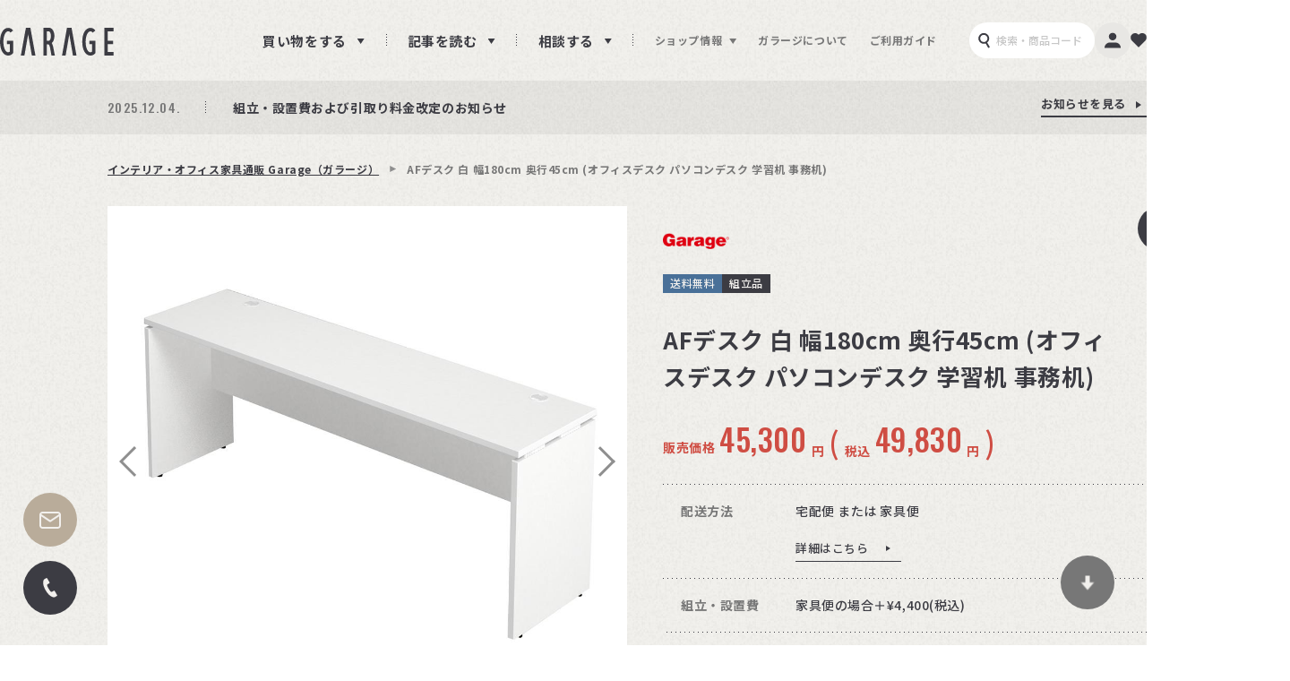

--- FILE ---
content_type: text/html; charset=UTF-8
request_url: https://garage.plus.co.jp/products/detail.php?product_id=166778&classcategory_id1=324&classcategory_id2=0
body_size: 45059
content:
<?xml version="1.0" encoding="UTF-8"?>
<!DOCTYPE html>

<html lang="ja">
<head prefix="og: http://ogp.me/ns# fb: http://ogp.me/ns/fb# article: http://ogp.me/ns/article#">
    <!-- 本番環境上ではGAタグが出力されます -->
  <meta charset="UTF-8">
<meta http-equiv="X-UA-Compatible" content="IE=edge">
<meta name="viewport" content="width=1440">
<title>AFデスク 白 幅180cm 奥行45cm (オフィスデスク パソコンデスク 学習机 事務机) の通販 | デスク | ガラージ 【 Garage 】</title>
    <meta name="author" content="商品詳細ページauthor">
    <meta name="description" content="【6,600円以上送料無料/見積無料/請求書後払い可能】AFデスク 白 幅180cm 奥行45cm。シンプルなパネル脚のパソコンデスク。配線穴や配線トレーが付いて、デスク回りをすっきりと保ちます。">
    <meta name="keywords" content="商品詳細ページkeyword">

        <meta property="og:title" content="AFデスク 白 幅180cm 奥行45cm (オフィスデスク パソコンデスク 学習机 事務机) の通販 | デスク | ガラージ 【 Garage 】">
    <meta property="og:type" content="article">
    <meta property="og:image" content="https://garage.plus.co.jp/upload/save_image/af184hw-001_main.jpg">
<meta property="og:site_name" content="Garage">
<meta property="og:url" content="https://garage.plus.co.jp/products/detail.php?product_id=166778&classcategory_id1=324&classcategory_id2=0">
<meta property="og:description" content="【6,600円以上送料無料/見積無料/請求書後払い可能】AFデスク 白 幅180cm 奥行45cm。シンプルなパネル脚のパソコンデスク。配線穴や配線トレーが付いて、デスク回りをすっきりと保ちます。">
<meta property="og:locale" content="ja_JP">
<meta name="twitter:card" content="summary_large_image">
<meta name="twitter:site" content="@Garage_PLUS">

<link rel="icon" href="/user_data/packages/default/img/common/favicon.ico" sizes="any">
<link rel="icon" href="/user_data/packages/default/img/common/icon.svg" type="image/svg+xml">

<link rel="stylesheet" href="/js/jquery.colorbox/colorbox.css" media="all">
<link rel="stylesheet" href="/css/fontawesome-free-5.8.2-web/css/all.min.css" media="all">
<link rel="preconnect" href="https://fonts.googleapis.com">
<link rel="preconnect" href="https://fonts.gstatic.com" crossorigin>
<link href="https://fonts.googleapis.com/css2?family=Noto+Sans+JP:wght@500;700&display=swap" rel="stylesheet">
<link href="https://fonts.googleapis.com/css2?family=Oswald:wght@500&display=swap" rel="stylesheet">
<link href="https://fonts.googleapis.com/css2?family=Montserrat:wght@600&display=swap" rel="stylesheet">

<!--link rel="stylesheet" href="/user_data/packages/default/css/style.css?ver=202601221502" media="all"-->
<link rel="stylesheet" href="/user_data/packages/default/css/style.min.css?ver=202601221502" media="all">
<link rel="stylesheet" href="/user_data/packages/default/css/theme.css?ver=202601221502" media="all">
<link rel="stylesheet" href="/user_data/packages/default/css/custom.css?ver=202601221502" media="all">
    <link rel="stylesheet" href="/js/jquery.ui/theme/jquery-ui.min.css" media="all">
    <link rel="stylesheet" href="/js/jquery.ui/theme/jquery-ui.structure.min.css" media="all">
    <link rel="stylesheet" href="/js/jquery.ui/theme/jquery-ui.theme.min.css" media="all">

<link rel="stylesheet" href="/user_data/packages/default/css/detail_info.css?ver=202601221502" media="all">


<link rel="alternate" type="application/rss+xml" title="RSS" href="https://garage.plus.co.jp/rss/">

    <link rel="canonical" href="https://garage.plus.co.jp/products/detail.php?product_id=166778">

<!--[if lt IE 9]>
<script src="/js/jquery-1.12.4.min.js"></script>
<![endif]-->
<!--[if gte IE 9]><!-->
<script src="/js/jquery-3.3.1.min.js?ver=202601221502"></script>
<!--<![endif]-->
<script src="/js/eccube.js?ver=202601221502"></script>
<!-- #2342 次期メジャーバージョン(2.14)にてeccube.legacy.jsは削除予定.モジュール、プラグインの互換性を考慮して2.13では残します. -->
<script src="/js/eccube.legacy.js?ver=202601221502"></script>

<script>
    eccube.classCategories = {"__unselected":{"__unselected":{"name":"\u9078\u629e\u3057\u3066\u304f\u3060\u3055\u3044","product_class_id":"20494","product_type":"1"}},"324":{"#":{"classcategory_id2":"","name":"\u9078\u629e\u3057\u3066\u304f\u3060\u3055\u3044"},"#0":{"classcategory_id2":"0","stock_status":"7","stock_status_free_word":null,"stock_status_available_free_word":null,"name":" ","stock_find":true,"price01":"45,300","price01_inctax":"49,830","price02":"45,300","price02_inctax":"49,830","point":"0","product_code":"604-893","product_code_image":"\/upload\/save_image\/604893.jpg","product_class_id":"20494","product_type":"1","stock":"\u6ce8\u6587\u5f8c\u3001\u55b6\u696d\u65e510\u65e5\u7a0b\u5ea6\u3067\u5165\u8377","actual_store_stock":"-","classcategory_name1":"\u767d(W1)","deliv_fee":"0","deliv_fee_inctax":"0","earliest_otodoke_date":"\u304a\u5c4a\u3051\u65e5\u306f\u6307\u5b9a\u3067\u304d\u307e\u305b\u3093"}}};function lnOnLoad()
        {fnSetClassCategories(document.form1, "0"); }
    $(function(){
        lnOnLoad();
    });
</script>

                        <script>

var poplink3 = {
  uid: "2cad3307515a409fb3b8839171f7fc54u",
  target: "#q",
  deviceType: "pc033",
  suggestCount: 5,
  searchCount: 5,
  suggestAutoDisplay: true,
  gaType: "ga4"
};
(function() {
  var s = document.createElement("script");
  s.charset = "utf-8";
  s.src = "//poplink-f.probo.biz/pl3/poplink3.js";
  document.getElementsByTagName("head")[0].appendChild(s);
})();

</script>            
    <!-- Google Tag Manager -->
    <script>(function(w,d,s,l,i){w[l]=w[l]||[];w[l].push({'gtm.start':
        new Date().getTime(),event:'gtm.js'});var f=d.getElementsByTagName(s)[0],
                j=d.createElement(s),dl=l!='dataLayer'?'&l='+l:'';j.async=true;j.src=
                'https://www.googletagmanager.com/gtm.js?id='+i+dl;f.parentNode.insertBefore(j,f);
                })(window,document,'script','dataLayer','GTM-NBSPQJ2');</script>
    <!-- End Google Tag Manager -->

<!-- 基本タグ -->
<script type="text/javascript" src="//d.rcmd.jp/garage.plus.co.jp/item/recommend.js" charset="UTF-8"></script>
<!--基本タグここまで -->

<script type="application/ld+json">
{
  "@context" : "http://schema.org",
  "@type" : "Store",
  "name" : "Garage",
  "url" : "https://garage.plus.co.jp"
}
</script>
</head>

<!-- ▼BODY部 スタート -->

<body class="LC_Page_Products_Detail">                    <!-- Google Tag Manager (noscript) -->
    <noscript><iframe src="https://www.googletagmanager.com/ns.html?id=GTM-NBSPQJ2"
                      height="0" width="0" style="display:none;visibility:hidden"></iframe></noscript>
    <!-- End Google Tag Manager (noscript) -->
                    <noscript><p>JavaScript を有効にしてご利用下さい.</p></noscript><div class="frame_outer"><a name="top" id="top"></a>            <div id="headertopcolumn" class="megamenu" data-header-menu-contents="item"><div class="megamenu_wrap-item">                    <!-- ▼【メガメニュー】メニューリスト --><ul class="megamenuList">
  <li class="megamenuList_item js-searchMenu_trigger active" data-menu-trigger="category">カテゴリーから探す</li>
  <li class="megamenuList_item js-searchMenu_trigger" data-menu-trigger="brand">ブランドから探す</li>
  <li class="megamenuList_item js-searchMenu_trigger" data-menu-trigger="new">新着商品</li>
  <li class="megamenuList_item js-searchMenu_trigger" data-menu-trigger="ranking">ランキング</li>
  <li class="megamenuList_item js-searchMenu_trigger"  data-menu-trigger="campaign">キャンペーン・特集</li>
  <!-- <li class="megamenuList_item js-searchMenu_trigger"  data-menu-trigger="outlet">アウトレット</li> -->
  <li class="megamenuList_item js-searchMenu_trigger"  data-menu-trigger="productcodeorder">商品コードから注文</li>
</ul><!-- ▲【メガメニュー】メニューリスト --><!-- ▼【メガメニュー】カテゴリーから探す --><div class="itemSearch active" data-menu-contents="category">
  <h3 class="itemSearch_title">カテゴリーから探す</h3>
  <div class="itemSearch-category">
    <ul class="itemSearch-category_column-left">
          <li class="itemSearch-category_item">
        <a href="/products/list.php?category_id=1" class="itemSearch-category_item_link js-categoryMenu_trigger has_children" data-category-trigger="category1">
          <span class="itemSearch-category_name">
            <span class="itemSearch-category_icon">
                          <svg width="28" height="28" viewBox="0 0 28 28" xmlns="http://www.w3.org/2000/svg"><path d="M27.7323 7.32739C27.7323 7.32739 27.7106 7.27675 27.7034 7.24781C27.6889 7.19716 27.6744 7.13928 27.6455 7.09587C27.6238 7.05969 27.5948 7.03798 27.5731 7.00904C27.5442 6.9801 27.5297 6.94393 27.5008 6.92222C24.0496 4.58527 19.7953 2.27003 14.8465 0.0488372C14.7018 -0.0162791 14.5354 -0.0162791 14.3907 0.0488372C9.97726 2.09638 6.04858 3.99923 2.42377 5.83695C1.88837 6.06124 1.35297 6.29277 0.824806 6.51706C0.643928 6.59664 0.52093 6.75581 0.499225 6.95116C0.0361757 10.4891 0.0217054 13.4917 0.0144703 16.9646C0.0144703 17.6736 0.0144703 18.3972 0 19.1351C0 19.3233 0.0940568 19.5041 0.25323 19.6054C0.340052 19.6633 0.448579 19.6922 0.549871 19.6922C0.629457 19.6922 0.709044 19.6778 0.78863 19.6416L6.27287 17.037C8.76899 18.7444 14.4413 22.0075 14.7525 22.1016C14.7742 23.0711 14.8103 23.4401 14.8393 24.4964C14.861 25.1548 14.8827 25.8421 14.9044 26.5729C14.9044 26.7682 15.0202 26.9491 15.1938 27.0359C15.2734 27.0793 15.3674 27.101 15.4543 27.101C15.5556 27.101 15.6568 27.0721 15.7437 27.0214C19.7375 24.5615 23.4563 21.776 27.7974 17.9775C27.9132 17.8762 27.9855 17.7243 27.9855 17.5651C27.9855 17.0225 27.9855 16.4726 27.9855 15.9227C28 13.1444 28.0145 10.2649 27.7251 7.32739H27.7323ZM26.2129 7.38527C24.1437 8.81059 22.0961 10.3879 20.1137 11.9217C19.7664 12.1894 19.4264 12.4571 19.0863 12.7176L15.3168 15.5248C14.4775 14.9894 13.6527 14.454 12.8207 13.9258C12.6398 13.8101 12.4589 13.6943 12.278 13.5786C12.0972 13.4628 11.9163 13.347 11.7354 13.2313C8.5447 11.1837 5.39742 9.17235 2.25736 7.16098C2.47442 7.05245 2.69871 6.93669 2.91576 6.82817C5.37571 5.57649 7.98036 4.3031 10.7876 2.9646C12.032 2.37132 13.3127 1.7708 14.6367 1.15581C14.7669 1.2137 14.8899 1.27158 15.0202 1.33669C15.0708 1.3584 15.1287 1.38734 15.1793 1.40904C15.3747 1.49587 15.5628 1.58269 15.7509 1.67674C19.7592 3.54341 23.2755 5.46072 26.2202 7.39974L26.2129 7.38527ZM13.9783 20.6111C11.815 19.3884 9.47804 17.8835 7.40879 16.4871C7.23514 16.3713 7.0615 16.2483 6.88786 16.1253C6.71421 16.0096 6.54057 15.8866 6.36693 15.7636C4.83308 14.7 3.32817 13.6075 1.86667 12.4643C1.90284 11.3501 1.93902 10.2142 2.01137 9.10724C4.54367 10.7858 7.12661 12.4933 9.72403 14.1718C9.90491 14.2876 10.0858 14.4034 10.2667 14.5191C10.4475 14.6349 10.6284 14.7506 10.8093 14.8664C11.8584 15.5393 12.9147 16.2121 13.9711 16.8633V20.6039L13.9783 20.6111Z"/><path d="M9.62997 16.6028C9.52868 16.6028 9.42739 16.5739 9.33333 16.516L5.01395 13.7594C4.76072 13.593 4.68114 13.2602 4.84754 12.9997C5.01395 12.7465 5.34677 12.6669 5.60723 12.8333L9.92661 15.5899C10.1798 15.7563 10.2594 16.0891 10.093 16.3496C9.99173 16.516 9.81085 16.6028 9.62997 16.6028Z"/></svg>
                        </span>
            <span class="itemSearch-category_text">デスク・机</span>
          </span>
        </a>
                <div class="itemSearch-category_item-child" data-category-contents="category1">
          <span class="itemSearch-category_item-child-fukidashi"></span>
          <ul class="itemSearch-category_item-child_body">
                        <li class="itemSearch-category_item-child_item"><a href="/products/list.php?category_id=13" class="itemSearch-category_item-child_item_link">スタンダードデスク</a></li>
                        <li class="itemSearch-category_item-child_item"><a href="/products/list.php?category_id=16" class="itemSearch-category_item-child_item_link">フリーアドレスデスク</a></li>
                        <li class="itemSearch-category_item-child_item"><a href="/products/list.php?category_id=14" class="itemSearch-category_item-child_item_link">L字(L型)デスク</a></li>
                        <li class="itemSearch-category_item-child_item"><a href="/products/list.php?category_id=15" class="itemSearch-category_item-child_item_link">昇降デスク</a></li>
                        <li class="itemSearch-category_item-child_item"><a href="/products/list.php?category_id=17" class="itemSearch-category_item-child_item_link">エグゼクティブデスク・役員用デスク</a></li>
                        <li class="itemSearch-category_item-child_item"><a href="/products/list.php?category_id=207" class="itemSearch-category_item-child_item_link">連結・増設用デスク</a></li>
                        <li class="itemSearch-category_item-child_item"><a href="/products/list.php?category_id=409" class="itemSearch-category_item-child_item_link">特殊形状デスク</a></li>
                        <li class="itemSearch-category_item-child_item"><a href="/products/list.php?category_id=72" class="itemSearch-category_item-child_item_link">デスクオプション・パーツ</a></li>
                      </ul>
          <p class="itemSearch-category_item-child_header"><a href="/products/list.php?category_id=1" class="itemSearch-category_item-child_header_link">すべてのデスク・机</a></p>
        </div>
              </li>
          <li class="itemSearch-category_item">
        <a href="/products/list.php?category_id=7" class="itemSearch-category_item_link js-categoryMenu_trigger has_children" data-category-trigger="category7">
          <span class="itemSearch-category_name">
            <span class="itemSearch-category_icon">
                          <svg width="28" height="28" viewBox="0 0 28 28" xmlns="http://www.w3.org/2000/svg"><path d="M23.8577 4.16029C23.8577 4.16029 23.8365 4.11066 23.8294 4.0823C23.8152 4.02557 23.801 3.97594 23.7726 3.92631C23.7514 3.89794 23.723 3.87667 23.7017 3.84831C23.6734 3.81995 23.6521 3.77741 23.6167 3.75614C21.0287 2.03317 17.7245 0.806534 15.4627 0.026589C15.3492 -0.00886301 15.2287 -0.00886301 15.1153 0.026589C11.1305 1.37376 7.62783 2.79184 3.47285 5.37275C3.39486 5.42238 3.33813 5.4862 3.29559 5.56419C3.28141 5.58546 3.28141 5.61382 3.27432 5.63509C3.26014 5.67055 3.24596 5.706 3.23887 5.74145C3.23887 5.75563 3.23178 5.76272 3.23178 5.7769C2.87017 10.1517 3.00488 14.5477 3.14669 18.7878L3.19632 20.376C3.19632 20.5391 3.28141 20.688 3.40904 20.7873C3.66429 20.9787 3.92664 21.1631 4.18189 21.3474V22.9073C4.18189 23.2051 4.42297 23.4462 4.72076 23.4462C5.01856 23.4462 5.25963 23.2051 5.25963 22.9073V22.1274C7.54983 23.7369 9.96766 25.1692 12.4777 26.4029V27.4523C12.4777 27.7501 12.7187 27.9911 13.0165 27.9911C13.3143 27.9911 13.5554 27.7501 13.5554 27.4523V26.6652C13.6334 26.6156 13.6972 26.5518 13.7397 26.4738C16.8099 24.1056 19.7666 21.5601 22.5885 18.8942V19.0005C22.5885 19.2983 22.8296 19.5394 23.1274 19.5394C23.4252 19.5394 23.6663 19.2983 23.6663 19.0005V17.866C23.8365 17.6959 24.0137 17.5399 24.191 17.3697C24.2902 17.2705 24.347 17.1357 24.3541 16.9939C24.4179 13.3849 24.2264 8.34363 23.8648 4.1532L23.8577 4.16029ZM5.25254 20.8086C4.91929 20.5675 4.58604 20.3406 4.25989 20.0924L4.23152 19.121L4.21734 18.7594C4.08972 14.803 3.96209 10.726 4.23152 6.67738C4.23152 6.64193 4.23152 6.61357 4.23152 6.57812C6.23811 7.30843 8.26596 8.08128 10.1236 8.96758C10.9887 9.37883 11.8183 9.81843 12.584 10.2864C12.6549 10.329 12.7258 10.3644 12.7896 10.4069C12.7967 10.6197 12.8038 10.8324 12.8109 11.0451C12.8251 11.5272 12.8393 12.0094 12.8534 12.4915C12.8747 13.236 12.8889 13.9734 12.896 14.7108C12.8747 16.3345 12.8818 17.9511 12.9102 19.5677C12.896 20.8511 12.8747 22.1274 12.8322 23.3895C12.8109 24.056 12.7896 24.7225 12.7613 25.3748C12.6904 25.3393 12.6266 25.3039 12.5627 25.2684C12.5273 25.2542 12.4989 25.233 12.4635 25.2188C9.94639 23.9496 7.52856 22.4677 5.24545 20.8157L5.25254 20.8086Z"/><path d="M8.54001 12.3831C8.88609 12.2172 9.01166 11.7593 8.82046 11.3603C8.62926 10.9612 8.19371 10.7721 7.84762 10.9379C7.50153 11.1038 7.37597 11.5617 7.56717 11.9607C7.75836 12.3598 8.19392 12.5489 8.54001 12.3831Z"/><path d="M8.54206 15.8502C8.88815 15.6844 9.01371 15.2265 8.82252 14.8274C8.63132 14.4284 8.19576 14.2393 7.84968 14.4051C7.50359 14.5709 7.37803 15.0289 7.56922 15.4279C7.76042 15.827 8.19598 16.0161 8.54206 15.8502Z"/><path d="M8.54132 19.0979C8.88741 18.9321 9.01297 18.4742 8.82177 18.0751C8.63058 17.6761 8.19502 17.487 7.84893 17.6528C7.50285 17.8186 7.37728 18.2765 7.56848 18.6756C7.75968 19.0747 8.19523 19.2637 8.54132 19.0979Z"/></svg>
                        </span>
            <span class="itemSearch-category_text">デスク周辺用品</span>
          </span>
        </a>
                <div class="itemSearch-category_item-child" data-category-contents="category7">
          <span class="itemSearch-category_item-child-fukidashi"></span>
          <ul class="itemSearch-category_item-child_body">
                        <li class="itemSearch-category_item-child_item"><a href="/products/list.php?category_id=29" class="itemSearch-category_item-child_item_link">ワゴン・サイドキャビネット</a></li>
                        <li class="itemSearch-category_item-child_item"><a href="/products/list.php?category_id=36" class="itemSearch-category_item-child_item_link">プリンター台・プリンターラック・プリンターワゴン</a></li>
                        <li class="itemSearch-category_item-child_item"><a href="/products/list.php?category_id=35" class="itemSearch-category_item-child_item_link">アンダーデスクラック</a></li>
                        <li class="itemSearch-category_item-child_item"><a href="/products/list.php?category_id=37" class="itemSearch-category_item-child_item_link">机上棚・トップラック</a></li>
                        <li class="itemSearch-category_item-child_item"><a href="/products/list.php?category_id=42" class="itemSearch-category_item-child_item_link">デスクトップパネル</a></li>
                        <li class="itemSearch-category_item-child_item"><a href="/products/list.php?category_id=39" class="itemSearch-category_item-child_item_link">配線収納・配線トレイ</a></li>
                        <li class="itemSearch-category_item-child_item"><a href="/products/list.php?category_id=40" class="itemSearch-category_item-child_item_link">モニターアーム・ディスプレイスタンド</a></li>
                        <li class="itemSearch-category_item-child_item"><a href="/products/list.php?category_id=52" class="itemSearch-category_item-child_item_link">デスクマット</a></li>
                      </ul>
          <p class="itemSearch-category_item-child_header"><a href="/products/list.php?category_id=7" class="itemSearch-category_item-child_header_link">すべてのデスク周辺用品</a></p>
        </div>
              </li>
          <li class="itemSearch-category_item">
        <a href="/products/list.php?category_id=2" class="itemSearch-category_item_link js-categoryMenu_trigger has_children" data-category-trigger="category2">
          <span class="itemSearch-category_name">
            <span class="itemSearch-category_icon">
                          <svg width="28" height="28" viewBox="0 0 28 28" xmlns="http://www.w3.org/2000/svg"><path d="M22.3059 3.46239C19.8423 1.54291 16.6683 0.326229 13.381 0.0390626C10.4489 -0.217876 6.3908 0.749421 3.82141 4.2332C1.39561 7.51295 1.83392 10.2259 2.6274 11.9262C2.88434 12.4703 3.2093 12.9842 3.58715 13.4679C3.54181 16.3546 3.61738 19.2565 3.82897 22.1206C3.86676 22.6496 4.31262 23.0577 4.83406 23.0577C4.85673 23.0577 4.88695 23.0577 4.90962 23.0577C5.46884 23.0199 5.88448 22.5287 5.84669 21.9771C5.68799 19.8006 5.60487 17.6016 5.59731 15.41C6.60995 16.1733 7.75862 16.8081 8.96018 17.2993L8.93751 18.7276C8.92995 19.2868 9.37582 19.7477 9.92748 19.7553H9.94259C10.4943 19.7553 10.9401 19.317 10.9552 18.7653L10.9703 17.9794C11.9981 18.259 13.0183 18.4328 13.9705 18.4933C14.4315 18.5235 14.8773 18.5386 15.3081 18.5386C16.1393 18.5386 16.9102 18.4782 17.6507 18.3724L17.5298 26.9722C17.5223 27.5315 17.9681 27.9924 18.5274 28H18.5425C19.0941 28 19.5476 27.5541 19.5551 27.0025L19.6836 17.9341C20.8549 17.5638 21.8524 17.0272 22.6535 16.3244C22.6384 16.6645 22.6157 16.997 22.6006 17.3371C22.5326 18.5689 22.4646 19.8233 22.4117 21.1156C22.389 21.6748 22.8197 22.1433 23.379 22.166C23.3941 22.166 23.4092 22.166 23.4167 22.166C23.9533 22.166 24.4067 21.7428 24.4294 21.1987C24.4823 19.914 24.5503 18.6671 24.6183 17.4504C24.7014 15.9315 24.777 14.4654 24.8223 12.9993C25.9861 9.59868 25.0491 5.62369 22.3059 3.48506V3.46239ZM19.6987 16.7098C19.3662 16.8307 19.0261 16.929 18.6861 17.0121C18.3535 17.0952 18.0135 17.1557 17.6734 17.2086C16.4341 17.39 15.172 17.4051 14.046 17.3371C13.0712 17.2766 12.0359 17.0877 10.993 16.7854C10.6529 16.6872 10.3205 16.5738 9.98794 16.4529C9.64787 16.332 9.31536 16.196 8.98285 16.0448C7.73595 15.4931 6.57217 14.7752 5.61243 13.9288C5.30259 13.6568 5.02298 13.3772 4.76604 13.0749C4.71314 13.0144 4.66024 12.954 4.6149 12.8935C4.23705 12.4326 3.9121 11.9489 3.67783 11.4426C3.67783 11.4275 3.67027 11.4124 3.66272 11.3973C2.72565 9.3493 3.08838 7.16532 4.75848 4.91333C6.82155 2.1248 9.96526 1.14239 12.4817 1.14239C12.7614 1.14239 13.0334 1.1575 13.2979 1.18017C16.3736 1.44467 19.3284 2.57822 21.6182 4.36923C22.9331 5.38943 23.8551 7.07464 24.1271 8.94878C24.2858 10.0672 24.2178 11.2461 23.8475 12.4023C23.8248 12.4779 23.787 12.5535 23.7644 12.629C23.5452 13.2487 23.2505 13.8608 22.8424 14.4427C22.8197 14.4805 22.782 14.5107 22.7593 14.5485C21.996 15.5989 20.9229 16.2791 19.7138 16.7098H19.6987Z"/></svg>
                        </span>
            <span class="itemSearch-category_text">テーブル</span>
          </span>
        </a>
                <div class="itemSearch-category_item-child" data-category-contents="category2">
          <span class="itemSearch-category_item-child-fukidashi"></span>
          <ul class="itemSearch-category_item-child_body">
                        <li class="itemSearch-category_item-child_item"><a href="/products/list.php?category_id=18" class="itemSearch-category_item-child_item_link">会議用テーブル</a></li>
                        <li class="itemSearch-category_item-child_item"><a href="/products/list.php?category_id=20" class="itemSearch-category_item-child_item_link">ローテーブル・サイドテーブル</a></li>
                        <li class="itemSearch-category_item-child_item"><a href="/products/list.php?category_id=73" class="itemSearch-category_item-child_item_link">テーブルオプション・パーツ</a></li>
                      </ul>
          <p class="itemSearch-category_item-child_header"><a href="/products/list.php?category_id=2" class="itemSearch-category_item-child_header_link">すべてのテーブル</a></p>
        </div>
              </li>
          <li class="itemSearch-category_item">
        <a href="/products/list.php?category_id=3" class="itemSearch-category_item_link js-categoryMenu_trigger has_children" data-category-trigger="category3">
          <span class="itemSearch-category_name">
            <span class="itemSearch-category_icon">
                          <svg width="28" height="28" viewBox="0 0 28 28" xmlns="http://www.w3.org/2000/svg"><path d="M8.84416 25.2485C8.08857 25.2485 7.4684 25.8615 7.4684 26.6243C7.4684 27.387 8.08144 28 8.84416 28C9.60687 28 10.2199 27.387 10.2199 26.6243C10.2199 25.8615 9.60687 25.2485 8.84416 25.2485Z"/><path d="M20.3989 24.4216C19.6434 24.4216 19.0232 25.0347 19.0232 25.7974C19.0232 26.5601 19.6363 27.1732 20.3989 27.1732C21.1616 27.1732 21.7747 26.5601 21.7747 25.7974C21.7747 25.0347 21.1616 24.4216 20.3989 24.4216Z"/><path d="M8.35231 21.3209C8.35231 20.6722 7.82482 20.1447 7.17615 20.1447C6.52748 20.1447 6 20.6722 6 21.3209C6 21.9695 6.52748 22.4971 7.17615 22.4971C7.82482 22.4971 8.35231 21.9695 8.35231 21.3209Z"/><path d="M20.57 19.1111C19.9213 19.1111 19.3939 19.6386 19.3939 20.2873C19.3939 20.936 19.9213 21.4634 20.57 21.4634C21.2187 21.4634 21.7462 20.936 21.7462 20.2873C21.7462 19.6386 21.2187 19.1111 20.57 19.1111Z"/><path d="M20.3847 11.2915C19.7147 10.8282 19.3653 10.5573 19.3939 9.78749C19.4153 9.19583 19.8287 8.74674 20.3063 8.21926C20.9121 7.54921 21.6678 6.71521 21.6678 5.40363C21.6678 2.33137 19.9998 0.549321 16.7065 0.0931165C14.0406 -0.270421 12.5508 0.499424 11.7667 1.21224C10.8614 2.03199 10.3838 3.21527 10.4337 4.54824C10.4979 6.23763 11.3461 7.20705 12.0376 7.99115C12.5793 8.60419 12.9999 9.0889 13.0355 9.75893C12.8502 10.094 11.1323 10.4219 9.4358 10.4433C9.42153 10.4433 9.40727 10.4433 9.39302 10.4433C8.27389 10.543 6.1497 11.2701 6.1497 13.266C6.1497 15.5969 10.669 16.5307 12.0518 16.7588C12.0732 16.7588 12.6934 16.8586 13.5987 16.9299V19.767L8.22399 18.0775C7.76779 17.935 7.2902 18.1845 7.14764 18.6407C7.00508 19.0897 7.25456 19.5745 7.71076 19.717L11.8879 21.0357L8.21687 22.9318C7.7963 23.1528 7.63235 23.6661 7.8462 24.0866C7.9959 24.3789 8.29528 24.5499 8.60892 24.5499C8.74435 24.5499 8.8798 24.5215 9.00097 24.4573L14.2117 21.77L20.1352 23.6375C20.2207 23.6661 20.3063 23.6803 20.3918 23.6803C20.7553 23.6803 21.0975 23.4451 21.2116 23.0815C21.3542 22.6325 21.1046 22.1477 20.6485 22.0052L16.3715 20.6579L19.8145 18.883C20.235 18.6621 20.3989 18.1489 20.1851 17.7283C19.9713 17.3077 19.4509 17.1437 19.0304 17.3576L14.8603 19.5103V17.0226C15.1597 17.0369 15.4591 17.044 15.7798 17.044C18.396 17.044 21.4753 16.5878 21.8318 14.4778C22.1596 12.539 21.1261 11.8261 20.3775 11.3129L20.3847 11.2915ZM20.7767 14.2782C20.5415 15.6825 17.5406 16.0246 14.8746 15.932C14.4326 15.9177 14.0121 15.8892 13.5987 15.8536C13.0997 15.8108 12.6292 15.7537 12.2229 15.6825C9.32886 15.2049 7.22605 14.1855 7.22605 13.2589C7.22605 11.8047 9.22907 11.541 9.4643 11.5125C10.0916 11.5054 12.9357 11.4127 13.7911 10.5146C14.005 10.2935 14.1119 10.0298 14.0976 9.74465C14.062 8.65408 13.4418 7.94839 12.8431 7.26408C12.1801 6.50849 11.56 5.8028 11.5101 4.49834C11.4744 3.49326 11.8166 2.60225 12.4867 2.00347C13.3706 1.20511 14.7748 0.912859 16.5568 1.15521C20.1709 1.65419 20.5843 3.81404 20.5843 5.38937C20.5843 6.28752 20.0568 6.8649 19.5008 7.47792C18.9591 8.07669 18.346 8.75387 18.3104 9.73756C18.2605 11.1347 19.0945 11.7121 19.7645 12.1682C20.4702 12.653 20.9764 13.0023 20.7696 14.2639L20.7767 14.2782Z"/></svg>
                        </span>
            <span class="itemSearch-category_text">チェア・ソファ</span>
          </span>
        </a>
                <div class="itemSearch-category_item-child" data-category-contents="category3">
          <span class="itemSearch-category_item-child-fukidashi"></span>
          <ul class="itemSearch-category_item-child_body">
                        <li class="itemSearch-category_item-child_item"><a href="/products/list.php?category_id=22" class="itemSearch-category_item-child_item_link">事務用チェア・オフィスチェア</a></li>
                        <li class="itemSearch-category_item-child_item"><a href="/products/list.php?category_id=25" class="itemSearch-category_item-child_item_link">会議用チェア・ミーティングチェア</a></li>
                        <li class="itemSearch-category_item-child_item"><a href="/products/list.php?category_id=23" class="itemSearch-category_item-child_item_link">エグゼクティブチェア</a></li>
                        <li class="itemSearch-category_item-child_item"><a href="/products/list.php?category_id=26" class="itemSearch-category_item-child_item_link">ハイチェア・スツール</a></li>
                        <li class="itemSearch-category_item-child_item"><a href="/products/list.php?category_id=133" class="itemSearch-category_item-child_item_link">ソファー・ベンチ</a></li>
                        <li class="itemSearch-category_item-child_item"><a href="/products/list.php?category_id=197" class="itemSearch-category_item-child_item_link">チェアオプション・パーツ</a></li>
                      </ul>
          <p class="itemSearch-category_item-child_header"><a href="/products/list.php?category_id=3" class="itemSearch-category_item-child_header_link">すべてのチェア・ソファ</a></p>
        </div>
              </li>
          <li class="itemSearch-category_item">
        <a href="/products/list.php?category_id=5" class="itemSearch-category_item_link js-categoryMenu_trigger has_children" data-category-trigger="category5">
          <span class="itemSearch-category_name">
            <span class="itemSearch-category_icon">
                          <svg width="28" height="28" viewBox="0 0 28 28" xmlns="http://www.w3.org/2000/svg"><path d="M24.9386 3.04907C24.9386 3.04907 24.9386 3.03437 24.9386 3.02703C24.9386 3.00499 24.9386 2.98294 24.9386 2.95356C24.9313 2.89478 24.9092 2.836 24.8798 2.78457C24.8798 2.77722 24.8725 2.76988 24.8651 2.76253C24.821 2.68906 24.7623 2.62293 24.6961 2.5715C24.6961 2.5715 24.6888 2.5715 24.6814 2.5715C24.6447 2.54946 24.608 2.52742 24.5712 2.51273C20.7066 1.19759 16.5555 0.352663 12.228 0C12.1692 0 12.1031 -1.39698e-08 12.0443 0.0146943C10.3765 0.433482 6.44581 2.0572 3.47022 3.55602C3.44818 3.57072 3.42613 3.58541 3.41144 3.6001C3.40409 3.60745 3.38939 3.60745 3.3747 3.6148C3.3747 3.6148 3.36736 3.62949 3.36002 3.63684C3.30858 3.68827 3.25715 3.7397 3.22776 3.80583C3.22776 3.81317 3.22776 3.82787 3.22042 3.83521C3.19837 3.89399 3.18368 3.95277 3.17634 4.01889C3.17634 4.03359 3.16898 4.04093 3.16898 4.04828C3.14694 6.55366 3.11755 9.20598 3.08816 11.8436C3.05877 14.8045 3.02204 17.7507 3 20.4471C3 20.6822 3.14694 20.8953 3.36736 20.9761C3.78615 21.1304 4.25636 21.2994 4.74127 21.4757L4.63841 23.1288C4.61637 23.4888 4.88822 23.8048 5.24823 23.8268C5.26292 23.8268 5.27761 23.8268 5.29231 23.8268C5.63762 23.8268 5.92416 23.5623 5.9462 23.2097L6.02702 21.9459C8.06953 22.7027 10.4059 23.5697 12.4044 24.3117C13.7268 24.804 14.8877 25.2375 15.7326 25.546L15.762 27.3535C15.762 27.7135 16.0632 28 16.4159 28H16.4233C16.7833 28 17.0772 27.6988 17.0698 27.3314L17.0478 26.0236C17.0478 26.0236 17.0698 26.0236 17.0771 26.031C17.1359 26.053 17.1947 26.0604 17.2535 26.0604C17.3417 26.0604 17.4225 26.031 17.5033 25.9942C17.5106 25.9942 17.5253 25.9942 17.5327 25.9942C18.7523 25.2962 19.8984 24.5615 21.0079 23.8636C21.5883 23.4962 22.1834 23.1215 22.7859 22.7468C22.7859 22.879 22.7932 23.0113 22.8006 23.1362C22.8079 23.3566 22.8226 23.5844 22.83 23.8048C22.8447 24.1574 23.1312 24.4366 23.4839 24.4366C23.4912 24.4366 23.4986 24.4366 23.5059 24.4366C23.8659 24.4219 24.1525 24.1207 24.1378 23.7607C24.1304 23.5329 24.1231 23.3052 24.1084 23.0774C24.0937 22.7027 24.0716 22.3353 24.0716 21.9753C24.1965 21.9019 24.3141 21.8284 24.4463 21.7549C24.6227 21.6521 24.7255 21.4684 24.7255 21.27C24.6815 15.3262 24.8284 8.5227 24.9386 3.05642V3.04907ZM15.7106 24.3558C14.9024 24.0546 13.8811 23.6799 12.7938 23.2684C10.6925 22.4896 8.21648 21.5639 6.1005 20.7851C5.88008 20.7043 5.67437 20.6308 5.4613 20.55C5.24089 20.4692 5.02781 20.3883 4.82209 20.3149C4.57963 20.2267 4.34453 20.1385 4.12411 20.0577C4.14615 17.4715 4.17554 14.6723 4.20493 11.851C4.23432 9.45579 4.25637 7.03857 4.27841 4.73891C4.80006 4.85647 5.31435 4.97402 5.81396 5.08423C7.34217 5.47363 8.8116 5.92915 10.3251 6.40672C12.3676 7.05327 14.4836 7.71451 16.82 8.19208C16.7392 11.6305 16.7392 14.7457 16.7392 18.0299C16.7392 20.1679 16.7392 22.3647 16.7171 24.7085C16.4453 24.6056 16.1073 24.4807 15.7253 24.3411L15.7106 24.3558Z"/><path d="M14.513 13.9229C14.153 13.9229 13.8591 14.2167 13.8591 14.5768V16.9499C13.8591 17.3099 14.153 17.6038 14.513 17.6038C14.873 17.6038 15.1669 17.3099 15.1669 16.9499V14.5768C15.1669 14.2167 14.873 13.9229 14.513 13.9229Z"/></svg>
                        </span>
            <span class="itemSearch-category_text">収納家具・シェルフ</span>
          </span>
        </a>
                <div class="itemSearch-category_item-child" data-category-contents="category5">
          <span class="itemSearch-category_item-child-fukidashi"></span>
          <ul class="itemSearch-category_item-child_body">
                        <li class="itemSearch-category_item-child_item"><a href="/products/list.php?category_id=30" class="itemSearch-category_item-child_item_link">キャビネット・収納庫・書庫</a></li>
                        <li class="itemSearch-category_item-child_item"><a href="/products/list.php?category_id=332" class="itemSearch-category_item-child_item_link">ロッカー・パーソナルロッカー</a></li>
                        <li class="itemSearch-category_item-child_item"><a href="/products/list.php?category_id=331" class="itemSearch-category_item-child_item_link">エグゼクティブ・役員用キャビネット</a></li>
                        <li class="itemSearch-category_item-child_item"><a href="/products/list.php?category_id=6" class="itemSearch-category_item-child_item_link">オープンラック・シェルフ</a></li>
                        <li class="itemSearch-category_item-child_item"><a href="/products/list.php?category_id=88" class="itemSearch-category_item-child_item_link">収納オプション・パーツ</a></li>
                        <li class="itemSearch-category_item-child_item"><a href="/products/list.php?category_id=89" class="itemSearch-category_item-child_item_link">地震対策グッズ</a></li>
                      </ul>
          <p class="itemSearch-category_item-child_header"><a href="/products/list.php?category_id=5" class="itemSearch-category_item-child_header_link">すべての収納家具・シェルフ</a></p>
        </div>
              </li>
          <li class="itemSearch-category_item">
        <a href="/products/list.php?category_id=8" class="itemSearch-category_item_link js-categoryMenu_trigger has_children" data-category-trigger="category8">
          <span class="itemSearch-category_name">
            <span class="itemSearch-category_icon">
                          <svg width="28" height="28" viewBox="0 0 28 28" xmlns="http://www.w3.org/2000/svg"><path d="M27.6518 7.36168C25.1986 5.92163 22.5935 4.71315 19.6845 3.6711C19.6845 3.6711 19.6845 3.6711 19.6772 3.6711C19.6049 3.64215 19.5253 3.63492 19.4384 3.64215C19.4095 3.64215 19.3805 3.64215 19.3516 3.64939L9.90805 4.66973C7.35359 3.06324 4.70506 1.55082 1.80324 0.0601173C1.62957 -0.02672 1.42695 -0.0194817 1.26051 0.0818284C1.09407 0.183139 1 0.364048 1 0.552195C1.01447 1.81857 1.02895 3.08495 1.03618 4.35856C1.0796 9.22145 1.12302 14.258 1.39077 19.1643C1.398 19.309 1.46313 19.4393 1.56444 19.5334C1.72364 19.6781 1.88285 19.8228 2.04928 19.9676V21.755C2.04928 22.0589 2.29532 22.3049 2.59925 22.3049C2.90318 22.3049 3.14922 22.0589 3.14922 21.755V20.9011C5.12477 22.5148 7.25952 23.8825 9.52452 24.9824C9.53176 24.9824 9.54623 24.9824 9.55347 24.9896C9.56794 24.9969 9.58965 25.0041 9.61136 25.0041C9.65478 25.0186 9.69096 25.0258 9.73438 25.0258C9.74885 25.0258 9.75609 25.0258 9.77056 25.0258C9.79227 25.0258 9.81398 25.0258 9.84293 25.0258C9.84293 25.0258 9.84293 25.0258 9.85016 25.0258L9.94424 25.0114C10.0021 25.0114 10.0528 24.9969 10.1107 24.9896V26.0534C10.1107 26.3573 10.3567 26.6034 10.6606 26.6034C10.9646 26.6034 11.2106 26.3573 11.2106 26.0534V24.8304C11.7751 24.7508 12.3467 24.6712 12.9112 24.5844L18.5122 23.7739V24.7291C18.5122 25.0331 18.7582 25.2791 19.0621 25.2791C19.3661 25.2791 19.6121 25.0331 19.6121 24.7291V23.6147C19.6121 23.6147 19.6338 23.6075 19.6483 23.6002L25.3 25.9087V27.45C25.3 27.754 25.546 28 25.8499 28C26.1539 28 26.3999 27.754 26.3999 27.45V26.3573L26.6242 26.4514C26.6894 26.4803 26.7617 26.4948 26.8341 26.4948C26.9354 26.4948 27.0439 26.4659 27.1308 26.408C27.2827 26.3139 27.3768 26.1475 27.384 25.9666C27.6084 20.0472 27.7748 13.8455 27.934 7.84652C27.934 7.6439 27.8327 7.46299 27.6663 7.36168H27.6518ZM9.22059 23.5858C7.0569 22.4641 5.02346 21.0747 3.14922 19.461C2.96831 19.3018 2.78016 19.1571 2.59925 18.9906C2.55583 18.9545 2.51965 18.9255 2.47623 18.8893C2.45452 18.4986 2.44005 18.1006 2.42558 17.7098C2.21572 13.2666 2.1723 8.74384 2.13612 4.35856C2.12888 3.39612 2.12165 2.42643 2.10717 1.46399C4.63269 2.78826 6.97006 4.13423 9.22783 5.55257V23.593L9.22059 23.5858ZM26.3492 23.7377C26.3348 24.2081 26.3203 24.6857 26.2986 25.1488L25.8355 24.9607L25.2855 24.7364L20.0391 22.5944V4.98813C22.4777 5.89992 24.7066 6.93473 26.8051 8.15045C26.6676 13.31 26.5229 18.5999 26.342 23.7377H26.3492Z"/></svg>
                        </span>
            <span class="itemSearch-category_text">パーティション・パネル</span>
          </span>
        </a>
                <div class="itemSearch-category_item-child" data-category-contents="category8">
          <span class="itemSearch-category_item-child-fukidashi"></span>
          <ul class="itemSearch-category_item-child_body">
                        <li class="itemSearch-category_item-child_item"><a href="/products/list.php?category_id=192" class="itemSearch-category_item-child_item_link">ロー パーティション</a></li>
                        <li class="itemSearch-category_item-child_item"><a href="/products/list.php?category_id=43" class="itemSearch-category_item-child_item_link">スクリーン・衝立</a></li>
                        <li class="itemSearch-category_item-child_item"><a href="/products/list.php?category_id=199" class="itemSearch-category_item-child_item_link">集中ブース・吸音パネル</a></li>
                        <li class="itemSearch-category_item-child_item"><a href="/products/list.php?category_id=186" class="itemSearch-category_item-child_item_link">パーティショングリーン</a></li>
                        <li class="itemSearch-category_item-child_item"><a href="/products/list.php?category_id=191" class="itemSearch-category_item-child_item_link">パーティション・パネルオプション・パーツ</a></li>
                      </ul>
          <p class="itemSearch-category_item-child_header"><a href="/products/list.php?category_id=8" class="itemSearch-category_item-child_header_link">すべてのパーティション・パネル</a></p>
        </div>
              </li>
          <li class="itemSearch-category_item">
        <a href="/products/list.php?category_id=4" class="itemSearch-category_item_link js-categoryMenu_trigger has_children" data-category-trigger="category4">
          <span class="itemSearch-category_name">
            <span class="itemSearch-category_icon">
                          <svg width="28" height="28" viewBox="0 0 28 28" xmlns="http://www.w3.org/2000/svg"><path d="M24.1647 13.0577C24.0943 10.6295 24.024 8.11688 24.0873 5.66052C24.0873 5.64644 24.0873 5.63237 24.0873 5.61125C24.0873 5.61125 24.0873 5.59718 24.0873 5.59014C24.0873 5.5831 24.0873 5.57606 24.0803 5.56903C24.0662 5.4916 24.0451 5.41418 24.0028 5.35084C24.0028 5.3438 23.9888 5.33676 23.9817 5.32268C23.9395 5.26638 23.8832 5.21007 23.8199 5.17488C23.8199 5.17488 23.8128 5.17488 23.8058 5.17488C23.8058 5.17488 23.8058 5.17488 23.7987 5.16784C22.8838 4.70332 21.9969 4.23879 21.1172 3.7813C18.506 2.41588 16.0426 1.12787 13.3117 0.0369422C13.1639 -0.019364 12.995 -0.0123278 12.8542 0.0650932C9.55327 1.93024 6.33678 3.76019 3.29625 5.55495C3.25402 5.5831 3.22587 5.62533 3.19771 5.66052C3.16956 5.68867 3.13437 5.70979 3.11326 5.74498C3.09214 5.78721 3.0851 5.83648 3.07102 5.87871C3.05695 5.92094 3.03583 5.95613 3.03583 5.99836C2.93026 11.2489 3.07806 17.2948 3.21883 22.6298C3.21883 22.8128 3.31736 22.9747 3.47221 23.0732C3.55667 23.1225 3.6552 23.1506 3.7467 23.1506C3.82412 23.1506 3.90858 23.1295 3.97896 23.0943C5.6048 22.299 7.37141 21.2362 9.08171 20.2086C9.26471 20.096 9.4477 19.9904 9.63069 19.8849L14.0085 22.2357C14.0226 23.1717 14.0367 24.129 14.0507 25.1143L14.0859 27.4721C14.0859 27.6692 14.1985 27.8452 14.3745 27.9367C14.4519 27.9789 14.5364 28 14.6208 28C14.7264 28 14.832 27.9718 14.9164 27.9085C18.2526 25.6703 21.6591 23.0873 24.031 21.004C24.1436 20.9054 24.207 20.7717 24.214 20.6239C24.3125 18.2238 24.2351 15.7112 24.1647 13.0507V13.0577ZM20.6174 4.72443C21.2438 5.05523 21.8773 5.38603 22.5178 5.70979C21.3283 6.5403 20.1388 7.49751 18.9634 8.47583C18.703 8.69402 18.4356 8.9122 18.1752 9.13039C18.0977 9.19373 18.0203 9.25708 17.9429 9.32042C17.7669 9.46823 17.591 9.61603 17.415 9.7568L14.4941 12.0372C14.1422 11.8331 13.8044 11.6219 13.4525 11.4108C13.2695 11.3052 13.0935 11.1926 12.9176 11.087C12.7346 10.9815 12.5586 10.8688 12.3827 10.7633C11.165 10.0313 9.94742 9.30635 8.74387 8.57437C8.39196 8.35618 8.04005 8.14503 7.68813 7.92685C6.65351 7.2934 5.61888 6.65292 4.59833 6.02651L7.70221 4.25991L9.00429 3.52089C9.00429 3.52089 8.96206 3.50681 8.94094 3.49977C10.2078 2.77483 11.4888 2.04989 12.7909 1.31087C12.9105 1.24752 13.0231 1.17714 13.1428 1.1138C13.2061 1.14195 13.2624 1.1701 13.3258 1.19122C15.8455 2.22584 18.1681 3.43643 20.6174 4.71739V4.72443ZM10.7005 19.2585L10.1515 18.9629L9.60254 18.6672L8.75795 18.2168C8.61015 15.4296 8.66645 12.7833 8.7298 9.98906C8.7298 9.93275 8.7298 9.87645 8.7298 9.82718C9.94742 10.5662 11.1721 11.3052 12.4038 12.0442C12.5797 12.1498 12.7627 12.2554 12.9387 12.361C13.1146 12.4665 13.2976 12.5721 13.4736 12.6777C13.6495 12.7833 13.8255 12.8888 14.0015 12.9944C13.9522 15.7675 13.9592 18.3505 13.9874 21.0321L10.6935 19.2655L10.7005 19.2585Z"/></svg>
                        </span>
            <span class="itemSearch-category_text">レセプション・カウンター</span>
          </span>
        </a>
                <div class="itemSearch-category_item-child" data-category-contents="category4">
          <span class="itemSearch-category_item-child-fukidashi"></span>
          <ul class="itemSearch-category_item-child_body">
                        <li class="itemSearch-category_item-child_item"><a href="/products/list.php?category_id=27" class="itemSearch-category_item-child_item_link">ハイカウンター</a></li>
                        <li class="itemSearch-category_item-child_item"><a href="/products/list.php?category_id=28" class="itemSearch-category_item-child_item_link">ローカウンター</a></li>
                        <li class="itemSearch-category_item-child_item"><a href="/products/list.php?category_id=53" class="itemSearch-category_item-child_item_link">コートハンガー・傘立て</a></li>
                        <li class="itemSearch-category_item-child_item"><a href="/products/list.php?category_id=34" class="itemSearch-category_item-child_item_link">電話台</a></li>
                      </ul>
          <p class="itemSearch-category_item-child_header"><a href="/products/list.php?category_id=4" class="itemSearch-category_item-child_header_link">すべてのレセプション・カウンター</a></p>
        </div>
              </li>
          <li class="itemSearch-category_item">
        <a href="/products/list.php?category_id=9" class="itemSearch-category_item_link js-categoryMenu_trigger has_children" data-category-trigger="category9">
          <span class="itemSearch-category_name">
            <span class="itemSearch-category_icon">
                          <svg width="28" height="28" viewBox="0 0 28 28" xmlns="http://www.w3.org/2000/svg"><path d="M22.7967 6.57975C22.7967 6.36139 22.6628 6.16416 22.4585 6.07964C17.1827 3.96649 11.8999 1.96605 6.78605 0.0360402C6.62404 -0.0273541 6.44795 -0.0062241 6.30707 0.0923894C6.16619 0.183959 6.07462 0.345968 6.06758 0.51502C5.85626 5.55135 5.79287 10.7215 5.86331 16.7651C5.86331 16.9623 5.97601 17.1384 6.14506 17.23C6.60291 17.4765 7.06075 17.716 7.5186 17.9555L7.63131 20.2095C6.83536 20.5688 6.09575 20.921 5.35615 21.2732C5.04622 21.4211 4.91239 21.7944 5.06031 22.1114C5.16597 22.3368 5.39137 22.4706 5.62382 22.4706C5.71539 22.4706 5.80696 22.4495 5.89148 22.4072C6.74378 21.9987 7.59609 21.5972 8.52587 21.1816C8.76536 21.0759 8.91328 20.8364 8.89919 20.5758L8.80058 18.6106C12.5338 20.4913 16.3938 22.1677 20.3172 23.6117L20.3384 25.2529C19.472 25.8305 18.5985 26.3377 17.7533 26.8237C17.4504 26.9998 17.3518 27.3801 17.5208 27.683C17.6335 27.8873 17.8448 28 18.0632 28C18.1689 28 18.2745 27.9718 18.3731 27.9155C19.3311 27.359 20.3243 26.7885 21.3245 26.1052C21.4935 25.9855 21.5992 25.7882 21.5922 25.5769L21.571 24.0625C21.7823 24.14 21.9936 24.2175 22.205 24.2879C22.2613 24.309 22.3177 24.3161 22.3811 24.3161C22.4938 24.3161 22.6065 24.2809 22.698 24.2104C22.8389 24.1048 22.9234 23.9428 22.9164 23.7667C22.7473 18.2725 22.7685 12.3275 22.7896 6.58679L22.7967 6.57975ZM21.571 22.9214C21.1484 22.7735 20.7328 22.6044 20.3102 22.4495C16.3656 20.9844 12.4986 19.2798 8.75127 17.3709C8.3216 17.1525 7.89193 16.9412 7.46226 16.7158C7.28616 16.6242 7.10302 16.5397 6.92692 16.4411C6.86353 10.8413 6.91988 6.00215 7.10302 1.30393C11.8858 3.11419 16.8164 4.9808 21.726 6.94603C21.7049 12.3205 21.6908 17.8499 21.8316 23.0271C21.7401 22.9918 21.6556 22.9566 21.564 22.9285L21.571 22.9214Z"/><path d="M20.3806 12.0387C18.9789 9.63677 17.3447 7.31935 15.5204 5.14281C15.4499 5.05828 15.3372 5.01602 15.2316 5.03715C15.1189 5.05828 15.0273 5.12872 14.9921 5.23438C14.8653 5.55839 14.7526 5.8965 14.6329 6.22051C14.2525 5.69223 13.8158 5.27664 13.3227 5.00898C12.4281 4.51591 11.3504 4.51591 10.5897 5.00898C9.79376 5.52318 9.35704 6.5727 9.51201 7.60815C9.6388 8.46749 10.1389 9.31979 10.9278 10.003C11.5759 10.5666 12.3366 10.961 13.0269 11.285C13.0903 11.3132 13.1607 11.3484 13.2241 11.3836L13.5763 11.4682C13.5763 11.4682 13.6045 11.4682 13.6186 11.4682C13.6186 11.4682 13.6186 11.4682 13.6256 11.4682C13.7876 11.4682 13.9637 11.4259 14.1468 11.3484C14.7315 11.0878 15.3091 10.4257 15.5133 9.7706C15.7599 8.9676 15.626 8.00964 15.1118 6.99533C15.0907 6.96011 15.0696 6.93194 15.0555 6.89672C15.1682 6.58679 15.2739 6.26982 15.3866 5.95989C16.9573 7.87581 18.3731 9.89739 19.6199 11.9824L16.8939 12.5599V12.5106C16.8869 12.3698 16.7883 12.25 16.6544 12.2148L13.6256 11.4752H13.5833C13.4636 11.4611 13.3509 11.4329 13.2452 11.3836C13.2452 11.3836 13.2382 11.3836 13.2311 11.3836L13.0198 11.3343L10.3995 10.6933C10.308 10.6722 10.2093 10.6933 10.1389 10.7497C10.0614 10.806 10.0192 10.8906 10.0121 10.9821C9.89237 13.0671 9.93464 15.1802 10.1389 17.2582C10.153 17.392 10.2446 17.4977 10.3713 17.5329L16.7319 19.1811C16.7319 19.1811 16.7812 19.1882 16.8094 19.1882C16.8798 19.1882 16.9503 19.167 17.0066 19.1177C17.0841 19.0543 17.1264 18.9628 17.1264 18.8642L16.9221 13.2009L20.1834 12.5106C20.282 12.4895 20.3665 12.4261 20.4088 12.3275C20.4511 12.2359 20.444 12.1303 20.3947 12.0387H20.3806ZM13.1959 10.6722C12.569 10.3764 11.8999 10.0171 11.3364 9.53111C10.6601 8.94647 10.2375 8.23505 10.1319 7.52362C10.0192 6.73471 10.3432 5.91763 10.9349 5.54431C11.2096 5.36821 11.5547 5.27664 11.9069 5.27664C12.2591 5.27664 12.6676 5.37525 13.0198 5.56544C13.5411 5.84719 13.9848 6.32617 14.3652 6.96716C13.9355 8.19278 13.5481 9.43249 13.203 10.6792L13.1959 10.6722ZM14.9076 9.58746C14.7596 10.0664 14.3088 10.5947 13.8862 10.7779C13.8651 10.7849 13.8299 10.792 13.8017 10.806C14.0905 9.77764 14.4004 8.74924 14.7456 7.74198C14.9569 8.2914 15.0978 8.96056 14.9076 9.58746ZM13.4636 12.088L16.0909 12.729L13.1396 13.3489C13.2382 12.9262 13.3509 12.5036 13.4565 12.088H13.4636ZM16.4713 18.4627L10.7306 16.9694C10.5615 15.1169 10.5193 13.2432 10.6038 11.3836L12.8437 11.933C12.6958 12.5177 12.5479 13.1023 12.4141 13.687C12.3929 13.7926 12.4211 13.8983 12.4986 13.9758C12.5549 14.0392 12.6395 14.0673 12.724 14.0673C12.7451 14.0673 12.7663 14.0673 12.7874 14.0673L16.2811 13.3277L16.4643 18.4627H16.4713Z"/></svg>
                        </span>
            <span class="itemSearch-category_text">ホワイトボード・ミーティングツール</span>
          </span>
        </a>
                <div class="itemSearch-category_item-child" data-category-contents="category9">
          <span class="itemSearch-category_item-child-fukidashi"></span>
          <ul class="itemSearch-category_item-child_body">
                        <li class="itemSearch-category_item-child_item"><a href="/products/list.php?category_id=311" class="itemSearch-category_item-child_item_link">ホワイトボード 脚付き</a></li>
                        <li class="itemSearch-category_item-child_item"><a href="/products/list.php?category_id=44" class="itemSearch-category_item-child_item_link">ホワイトボード 壁掛け</a></li>
                        <li class="itemSearch-category_item-child_item"><a href="/products/list.php?category_id=45" class="itemSearch-category_item-child_item_link">ガラス製ボード</a></li>
                        <li class="itemSearch-category_item-child_item"><a href="/products/list.php?category_id=46" class="itemSearch-category_item-child_item_link">ホワイトボードシート</a></li>
                        <li class="itemSearch-category_item-child_item"><a href="/products/list.php?category_id=282" class="itemSearch-category_item-child_item_link">パーティションホワイトボード</a></li>
                        <li class="itemSearch-category_item-child_item"><a href="/products/list.php?category_id=47" class="itemSearch-category_item-child_item_link">コピーボード</a></li>
                        <li class="itemSearch-category_item-child_item"><a href="/products/list.php?category_id=48" class="itemSearch-category_item-child_item_link">ミーティングツール・オプションパーツ</a></li>
                      </ul>
          <p class="itemSearch-category_item-child_header"><a href="/products/list.php?category_id=9" class="itemSearch-category_item-child_header_link">すべてのホワイトボード・ミーティングツール</a></p>
        </div>
              </li>
          <li class="itemSearch-category_item">
        <a href="/products/list.php?category_id=10" class="itemSearch-category_item_link js-categoryMenu_trigger has_children" data-category-trigger="category10">
          <span class="itemSearch-category_name">
            <span class="itemSearch-category_icon">
                          <svg width="28" height="28" viewBox="0 0 28 28" xmlns="http://www.w3.org/2000/svg"><path d="M22.6581 13.3636C22.8595 13.378 23.0537 13.2917 23.1688 13.1191C23.2838 12.9537 23.291 12.7307 23.1903 12.5581C22.5143 11.3282 21.1118 10.5586 19.7093 10.5586H19.6949C20.4069 8.97633 21.457 7.54506 22.7588 6.3871C22.9027 6.25764 22.9674 6.06345 22.9314 5.87645C22.8955 5.68945 22.7588 5.53122 22.579 5.46649C20.9607 4.88391 19.0907 5.36579 17.868 6.52375C17.8824 4.56025 18.2133 2.57517 18.8318 0.719557C18.9109 0.482211 18.8174 0.216096 18.5945 0.0794417C18.3787 -0.0500199 18.0982 -0.0212487 17.9184 0.165751C15.883 2.25152 14.5811 5.09248 14.2935 8.00537C12.8909 6.46622 10.9059 5.47368 8.82011 5.32264C8.60434 5.31545 8.39576 5.42333 8.29507 5.61033C8.19438 5.80452 8.21594 6.03468 8.3526 6.20729C9.97087 8.22114 11.4741 10.3573 12.819 12.5797C10.3808 11.9252 7.72687 12.0331 5.3534 12.9249C5.13044 13.0112 4.9866 13.2342 5.00099 13.4715C5.01537 13.7089 5.18799 13.9103 5.42533 13.9678C6.88537 14.2986 9.12937 15.2984 10.762 16.0248L11.4021 16.3053C11.6539 16.4132 11.9056 16.5714 12.1573 16.7512C12.0063 16.6433 11.8481 16.5426 11.697 16.4563C11.1001 16.7512 10.6182 17.2331 10.3377 17.866C10.0212 18.5781 10.4096 22.0232 10.4959 22.9438C10.5607 23.6055 10.6182 24.2744 10.6685 24.972C10.6685 25.008 10.6829 25.0512 10.6973 25.0871C11.2727 26.3242 12.5241 27.3311 14.0417 27.777C14.538 27.9209 15.1421 28 15.7751 28C17.1416 28 18.6448 27.6476 19.4863 26.8924C19.5438 26.842 19.5798 26.7773 19.587 26.7054C19.9538 24.5477 20.3638 20.4337 20.3638 20.4193C20.6587 19.2757 20.1912 18.1681 19.364 17.3338C19.0907 17.4992 18.8174 17.6862 18.5441 17.8876C19.1627 18.463 19.5582 19.2038 19.4575 19.959C19.4431 20.0525 19.4431 20.1532 19.4144 20.2467C19.177 21.0306 18.3571 21.7283 17.3214 22.0304C16.372 22.3037 15.2141 22.2749 14.0705 21.9441C12.6536 21.5341 11.5748 20.7358 11.1792 19.8008C10.9778 19.3189 10.985 18.7579 11.208 18.2616C11.208 18.2472 11.2223 18.2328 11.2295 18.2185C11.4525 17.751 11.8265 17.3985 12.3084 17.2259C12.4091 17.19 12.5098 17.1612 12.6105 17.1324C12.4594 16.9958 12.3012 16.8735 12.1501 16.7584C13.0708 17.4201 13.9914 18.5493 14.8904 20.1316C14.9695 20.2683 15.1062 20.369 15.2644 20.3977C15.3004 20.3977 15.3291 20.4049 15.3651 20.4049C15.4874 20.4049 15.6097 20.3618 15.7103 20.2826C16.0772 19.9806 16.4583 19.6497 16.8467 19.3117C18.652 17.7294 20.522 16.0967 22.2697 16.8879C22.4783 16.9814 22.7228 16.9382 22.8811 16.78C23.0393 16.6218 23.0897 16.3772 22.989 16.1686C22.4567 14.9963 21.421 14.0829 20.2199 13.6298C20.9967 13.378 21.831 13.2773 22.6365 13.3564L22.6581 13.3636ZM18.1989 13.4212C17.9975 13.5578 17.9112 13.8096 17.9831 14.0397C18.055 14.2699 18.2636 14.4209 18.501 14.4209C18.501 14.4209 18.501 14.4209 18.5082 14.4209C19.5438 14.4137 20.5723 14.8596 21.2988 15.6005C19.4503 15.6148 17.717 17.1324 16.1491 18.5061C15.9405 18.686 15.7319 18.8658 15.5305 19.0384C14.351 17.1108 13.1499 15.8881 11.8553 15.32L11.2151 15.0395C10.1075 14.5432 8.7266 13.9318 7.46795 13.4715C9.58968 13.0544 11.8337 13.263 13.8403 14.0829C14.0561 14.1764 14.3007 14.1116 14.4589 13.939C14.6171 13.7664 14.6387 13.5075 14.5236 13.3061C13.2002 10.9974 11.7114 8.76775 10.0932 6.65321C11.8409 7.14229 13.3872 8.30026 14.3222 9.86099C14.4517 10.0768 14.7034 10.1775 14.9408 10.1055C15.1781 10.0336 15.3435 9.81064 15.3363 9.5661C15.2716 7.26456 15.9189 4.92706 17.1344 2.95637C16.8108 4.68252 16.7101 6.45183 16.8395 8.19237C16.8611 8.4441 17.0481 8.64549 17.2926 8.68864C17.5444 8.73179 17.7817 8.59514 17.8824 8.36499C18.4434 7.08475 19.8675 6.26483 21.27 6.31518C19.9754 7.66733 18.9685 9.27841 18.3283 11.0477C18.2564 11.2419 18.2996 11.4577 18.4434 11.6087C18.5873 11.7598 18.7958 11.8173 18.9972 11.7598C19.8531 11.5008 20.8241 11.731 21.5289 12.2776C20.3494 12.3711 19.1986 12.7667 18.1989 13.4284V13.4212Z"/></svg>
                        </span>
            <span class="itemSearch-category_text">インテリア・雑貨</span>
          </span>
        </a>
                <div class="itemSearch-category_item-child" data-category-contents="category10">
          <span class="itemSearch-category_item-child-fukidashi"></span>
          <ul class="itemSearch-category_item-child_body">
                        <li class="itemSearch-category_item-child_item"><a href="/products/list.php?category_id=50" class="itemSearch-category_item-child_item_link">デスクライト・照明</a></li>
                        <li class="itemSearch-category_item-child_item"><a href="/products/list.php?category_id=54" class="itemSearch-category_item-child_item_link">ゴミ箱・ダストボックス</a></li>
                        <li class="itemSearch-category_item-child_item"><a href="/products/list.php?category_id=323" class="itemSearch-category_item-child_item_link">時計</a></li>
                        <li class="itemSearch-category_item-child_item"><a href="/products/list.php?category_id=365" class="itemSearch-category_item-child_item_link">バッグ・収納用品</a></li>
                        <li class="itemSearch-category_item-child_item"><a href="/products/list.php?category_id=201" class="itemSearch-category_item-child_item_link">インテリアグリーン</a></li>
                        <li class="itemSearch-category_item-child_item"><a href="/products/list.php?category_id=56" class="itemSearch-category_item-child_item_link">オフィス用品・事務用品</a></li>
                        <li class="itemSearch-category_item-child_item"><a href="/products/list.php?category_id=55" class="itemSearch-category_item-child_item_link">デザイン雑貨・小物</a></li>
                        <li class="itemSearch-category_item-child_item"><a href="/products/list.php?category_id=423" class="itemSearch-category_item-child_item_link">防災・地震対策用品</a></li>
                      </ul>
          <p class="itemSearch-category_item-child_header"><a href="/products/list.php?category_id=10" class="itemSearch-category_item-child_header_link">すべてのインテリア・雑貨</a></p>
        </div>
              </li>
          <li class="itemSearch-category_item">
        <a href="/products/list.php?category_id=12" class="itemSearch-category_item_link js-categoryMenu_trigger has_children" data-category-trigger="category12">
          <span class="itemSearch-category_name">
            <span class="itemSearch-category_icon">
                          <svg width="28" height="28" viewBox="0 0 28 28" xmlns="http://www.w3.org/2000/svg"><path d="M28.2867 13.0881C28.2439 12.9454 28.1369 12.8241 28.0013 12.7599C26.132 11.8752 24.2698 11.2901 22.4647 11.0333C22.322 11.0118 22.1721 11.0475 22.058 11.1403C21.9438 11.2259 21.8653 11.3615 21.8511 11.5042C21.7084 12.6814 20.26 13.6732 18.6261 13.716C17.1777 13.7516 15.5866 13.0738 14.1454 11.811C13.9313 11.6183 13.6031 11.6326 13.4034 11.8395C13.2607 11.9822 13.1037 12.1463 12.9539 12.2961C12.9539 11.6611 12.9396 11.0261 12.9325 10.3983C13.8743 9.43504 14.7804 8.38621 15.6366 7.26604L15.5866 11.2259C15.5866 11.7039 15.9576 12.0892 16.4357 12.0963H16.4428C16.9137 12.0963 17.299 11.7182 17.299 11.2473L17.3775 4.79023C17.7556 4.20517 18.1338 3.61298 18.4905 2.99224C18.5762 2.84954 18.5833 2.67117 18.5262 2.5142C17.7842 0.709078 15.765 0.0312644 14.2596 0.00272484C13.0181 -0.0329496 11.8052 0.28812 10.635 0.587785C10.2926 0.673404 9.94295 0.766157 9.60048 0.844641C8.4589 1.10863 6.78219 1.37976 5.4337 0.723349C5.24106 0.630596 5.01274 0.659133 4.8415 0.801831C3.23616 2.17173 1.69503 3.59157 0.175297 4.98287C0.0468692 5.10416 -0.0173486 5.28254 0.00405601 5.46091C0.0325955 5.63928 0.139617 5.78911 0.30372 5.8676C0.774622 6.10305 1.2598 6.3171 1.73784 6.53828V12.8955C1.73784 13.3735 2.12312 13.7516 2.59402 13.7516C3.06492 13.7516 3.4502 13.3664 3.4502 12.8955V7.33025C3.72847 7.45154 4.021 7.5657 4.29926 7.68699V10.2912C4.29926 10.7621 4.69168 11.1474 5.16258 11.1474C5.64062 11.1474 6.01877 10.7621 6.01877 10.2841V8.40762C7.71687 9.09257 9.45064 9.70616 11.1844 10.277C11.2058 11.547 11.2201 12.817 11.2201 14.087C10.3282 15.0502 9.4007 16.1062 8.51597 17.2691C8.40895 17.4047 8.38042 17.5831 8.43036 17.7543C8.4803 17.9255 8.60872 18.054 8.76569 18.1111C9.80025 18.4749 10.8419 18.8388 11.8979 19.217L11.7838 25.146C11.7766 25.6241 12.1548 26.0094 12.6257 26.0236H12.6399C13.1108 26.0236 13.489 25.6526 13.4961 25.1817L13.596 19.8234C13.967 19.959 14.338 20.0874 14.709 20.223L14.7519 22.7059C14.759 23.1768 15.1443 23.5478 15.608 23.5478H15.6223C16.1003 23.5407 16.4714 23.1483 16.4642 22.6702L16.4286 20.8366C18.0482 21.4216 19.6963 22.021 21.3659 22.6417L21.423 26.5516C21.4087 26.6301 21.4016 26.7015 21.4087 26.7871L21.4372 27.1938C21.4658 27.6504 21.8439 28 22.2934 28H22.3291C22.7929 27.9786 23.1639 27.5933 23.1568 27.1295L23.0925 22.2636L23.9273 20.8437L23.963 23.7191C23.963 24.19 24.3554 24.5681 24.8192 24.5681H24.8334C25.3115 24.5681 25.6896 24.1757 25.6825 23.6977L25.6111 17.9684L28.2011 13.5305C28.2796 13.402 28.2939 13.2451 28.2511 13.0952L28.2867 13.0881ZM11.1916 9.12824C9.45778 8.55031 7.73827 7.91531 6.04017 7.23036C5.46224 6.99491 4.89145 6.75946 4.32066 6.51687C4.03527 6.39558 3.757 6.26002 3.47161 6.13872C2.89368 5.88187 2.3229 5.62501 1.75211 5.35389V5.31821C1.75211 5.16838 1.80205 5.03282 1.86626 4.91152C2.00896 4.7831 2.15166 4.65467 2.29436 4.52624C2.97217 3.90551 3.66425 3.29191 4.36347 2.67117C4.58465 2.47853 4.7987 2.27875 5.02702 2.08611C5.11977 2.00763 5.20538 1.92201 5.29814 1.84353C6.87495 2.46426 8.63013 2.17886 9.85019 1.9006C10.2069 1.82212 10.5566 1.72937 10.9133 1.63661C12.062 1.34408 13.1251 1.06582 14.2453 1.08723C15.4368 1.10863 16.8281 1.61521 17.4203 2.69258C17.3989 2.73538 17.3704 2.77106 17.349 2.80673C16.8138 3.70573 16.2502 4.56191 15.6651 5.38956C14.7947 6.63103 13.8743 7.77975 12.9039 8.83571C12.7041 9.05689 12.5044 9.28521 12.3046 9.49925C11.9336 9.37796 11.5626 9.24953 11.1916 9.12824Z"/></svg>
                        </span>
            <span class="itemSearch-category_text">カスタマイズ</span>
          </span>
        </a>
                <div class="itemSearch-category_item-child" data-category-contents="category12">
          <span class="itemSearch-category_item-child-fukidashi"></span>
          <ul class="itemSearch-category_item-child_body">
                        <li class="itemSearch-category_item-child_item"><a href="/products/list.php?category_id=57" class="itemSearch-category_item-child_item_link">サイズオーダーデスク</a></li>
                        <li class="itemSearch-category_item-child_item"><a href="/products/list.php?category_id=422" class="itemSearch-category_item-child_item_link">カスタマイズデスク</a></li>
                        <li class="itemSearch-category_item-child_item"><a href="/products/list.php?category_id=58" class="itemSearch-category_item-child_item_link">サイズオーダーカウンター</a></li>
                        <li class="itemSearch-category_item-child_item"><a href="/products/list.php?category_id=59" class="itemSearch-category_item-child_item_link">サイズオーダー机上棚</a></li>
                      </ul>
          <p class="itemSearch-category_item-child_header"><a href="/products/list.php?category_id=12" class="itemSearch-category_item-child_header_link">すべてのカスタマイズ</a></p>
        </div>
              </li>
          <li class="itemSearch-category_item">
        <a href="/products/list.php?category_id=82" class="itemSearch-category_item_link js-categoryMenu_trigger has_children" data-category-trigger="category82">
          <span class="itemSearch-category_name">
            <span class="itemSearch-category_icon">
                        </span>
            <span class="itemSearch-category_text">アウトレット</span>
          </span>
        </a>
                <div class="itemSearch-category_item-child" data-category-contents="category82">
          <span class="itemSearch-category_item-child-fukidashi"></span>
          <ul class="itemSearch-category_item-child_body">
                        <li class="itemSearch-category_item-child_item"><a href="/products/list.php?category_id=202" class="itemSearch-category_item-child_item_link">【アウトレット】家具</a></li>
                        <li class="itemSearch-category_item-child_item"><a href="/products/list.php?category_id=203" class="itemSearch-category_item-child_item_link">【アウトレット】インテリア雑貨</a></li>
                      </ul>
          <p class="itemSearch-category_item-child_header"><a href="/products/list.php?category_id=82" class="itemSearch-category_item-child_header_link">すべてのアウトレット</a></p>
        </div>
              </li>
        </ul>
  </div>
</div><!-- ▲【メガメニュー】カテゴリーから探す --><!-- ▼【メガメニュー】ブランドから探す --><div class="itemSearch" data-menu-contents="brand">
  <h3 class="itemSearch_title">ブランドから探す</h3>
  <div>
    <div class="brandList-top">
              <div class="brandLogoItem">
            <a href="https://garage.plus.co.jp/products/list.php?category_id=71" rel="noopener noreferrer" class="brandLogoItem_link"><img src="/upload/save_brand_image/logo_garage.png" alt="Garage（ガラージ）" loading="lazy" width="80" height="18" class="brandLogoItem_image"></a>
        </div>
              <div class="brandLogoItem">
            <a href="https://garage.plus.co.jp/products/list.php?category_id=69" rel="noopener noreferrer" class="brandLogoItem_link"><img src="/upload/save_brand_image/logo_chatboard.png" alt="CHAT board（チャットボード）" loading="lazy" width="80" height="18" class="brandLogoItem_image"></a>
        </div>
              <div class="brandLogoItem">
            <a href="https://garage.plus.co.jp/products/list.php?category_id=131" rel="noopener noreferrer" class="brandLogoItem_link">DRAW A LINE</a>
        </div>
              <div class="brandLogoItem">
            <a href="https://garage.plus.co.jp/products/list.php?category_id=342" rel="noopener noreferrer" class="brandLogoItem_link"><img src="/upload/save_brand_image/logo_dulton.png" alt="DULTON（ダルトン）" loading="lazy" width="80" height="18" class="brandLogoItem_image"></a>
        </div>
              <div class="brandLogoItem">
            <a href="https://garage.plus.co.jp/products/list.php?category_id=223" rel="noopener noreferrer" class="brandLogoItem_link"><img src="/upload/save_brand_image/logo_ergohuman.png" alt="Ergohuman（エルゴヒューマン）" loading="lazy" width="80" height="18" class="brandLogoItem_image"></a>
        </div>
              <div class="brandLogoItem">
            <a href="https://garage.plus.co.jp/products/list.php?category_id=74" rel="noopener noreferrer" class="brandLogoItem_link"><img src="/upload/save_brand_image/logo_fantoni.png" alt="fantoni（ファントーニ）" loading="lazy" width="80" height="18" class="brandLogoItem_image"></a>
        </div>
              <div class="brandLogoItem">
            <a href="https://garage.plus.co.jp/products/list.php?category_id=70" rel="noopener noreferrer" class="brandLogoItem_link"><img src="/upload/save_brand_image/logo_giroflex.png" alt="giroflex（ジロフレックス）" loading="lazy" width="80" height="18" class="brandLogoItem_image"></a>
        </div>
              <div class="brandLogoItem">
            <a href="https://garage.plus.co.jp/products/list.php?category_id=350" rel="noopener noreferrer" class="brandLogoItem_link"><img src="/upload/save_brand_image/logo_hag.png" alt="HAG（ホーグ）" loading="lazy" width="80" height="18" class="brandLogoItem_image"></a>
        </div>
              <div class="brandLogoItem">
            <a href="https://garage.plus.co.jp/products/list.php?category_id=68" rel="noopener noreferrer" class="brandLogoItem_link"><img src="/upload/save_brand_image/logo_herman.png" alt="HermanMiller（ハーマンミラー）" loading="lazy" width="80" height="18" class="brandLogoItem_image"></a>
        </div>
              <div class="brandLogoItem">
            <a href="https://garage.plus.co.jp/products/list.php?category_id=364" rel="noopener noreferrer" class="brandLogoItem_link"><img src="/upload/save_brand_image/logo_ispack.jpg" alt="ispack（イスパック）" loading="lazy" width="80" height="18" class="brandLogoItem_image"></a>
        </div>
              <div class="brandLogoItem">
            <a href="https://garage.plus.co.jp/products/list.php?category_id=233" rel="noopener noreferrer" class="brandLogoItem_link"><img src="/upload/save_brand_image/logo_itoki.png" alt="ITOKI（イトーキ）" loading="lazy" width="80" height="18" class="brandLogoItem_image"></a>
        </div>
              <div class="brandLogoItem">
            <a href="https://garage.plus.co.jp/products/list.php?category_id=67" rel="noopener noreferrer" class="brandLogoItem_link"><img src="/upload/save_brand_image/logo_keilhauer.png" alt="KEILHAUER（キールハワー）" loading="lazy" width="80" height="18" class="brandLogoItem_image"></a>
        </div>
              <div class="brandLogoItem">
            <a href="https://garage.plus.co.jp/products/list.php?category_id=232" rel="noopener noreferrer" class="brandLogoItem_link"><img src="/upload/save_brand_image/logo_okamura.png" alt="okamura（オカムラ）" loading="lazy" width="80" height="18" class="brandLogoItem_image"></a>
        </div>
              <div class="brandLogoItem">
            <a href="https://garage.plus.co.jp/products/list.php?category_id=65" rel="noopener noreferrer" class="brandLogoItem_link"><img src="/upload/save_brand_image/logo_plus.png" alt="PLUS（プラス）" loading="lazy" width="80" height="18" class="brandLogoItem_image"></a>
        </div>
              <div class="brandLogoItem">
            <a href="https://garage.plus.co.jp/products/list.php?category_id=412" rel="noopener noreferrer" class="brandLogoItem_link"><img src="/upload/save_brand_image/logo_purima.jpg" alt="PRIMA（プリマ）" loading="lazy" width="80" height="18" class="brandLogoItem_image"></a>
        </div>
              <div class="brandLogoItem">
            <a href="https://garage.plus.co.jp/products/list.php?category_id=66" rel="noopener noreferrer" class="brandLogoItem_link"><img src="/upload/save_brand_image/logo_sanei.png" alt="SAN-EI（サンエイ）" loading="lazy" width="80" height="18" class="brandLogoItem_image"></a>
        </div>
              <div class="brandLogoItem">
            <a href="https://garage.plus.co.jp/products/list.php?category_id=213" rel="noopener noreferrer" class="brandLogoItem_link"><img src="/upload/save_brand_image/logo_steelcase.png" alt="Steelcase（スチールケース）" loading="lazy" width="80" height="18" class="brandLogoItem_image"></a>
        </div>
              <div class="brandLogoItem">
            <a href="https://garage.plus.co.jp/products/list.php?category_id=343" rel="noopener noreferrer" class="brandLogoItem_link"><img src="/upload/save_brand_image/logo_vitra.png" alt="vitra（ヴィトラ）" loading="lazy" width="80" height="18" class="brandLogoItem_image"></a>
        </div>
              <div class="brandLogoItem">
            <a href="https://garage.plus.co.jp/products/list.php?category_id=178" rel="noopener noreferrer" class="brandLogoItem_link"><img src="/upload/save_brand_image/logo_metalsistem.png" alt="METALSISTEM（メタルシステム）" loading="lazy" width="80" height="18" class="brandLogoItem_image"></a>
        </div>
              <div class="brandLogoItem">
            <a href="https://garage.plus.co.jp/products/list.php?category_id=424" rel="noopener noreferrer" class="brandLogoItem_link"><img src="/upload/save_brand_image/logo_haworth.jpg" alt="HAWORTH(ヘイワース)" loading="lazy" width="80" height="18" class="brandLogoItem_image"></a>
        </div>
          </div>
  </div>
</div>
<!-- ▲【メガメニュー】ブランドから探す --><!-- ▼【メガメニュー】新着商品 --><div class="itemSearch" data-menu-contents="new">
  <h3 class="itemSearch_title">新着商品</h3>
  <div class="itemSearch_wrap">
    <ul class="itemSearchList">
          <li class="itemSearchList_item">
        <a href="/products/detail.php?product_id=177133" class="itemSearchList_item_link">
          <div class="itemSearchList_item_thumbnail">
            <img src="/upload/save_image/mr1208slh-001_list.jpg" alt="MRテーブル スタンダード天板 幅120×奥行80×高さ72cm 配線収納付き(角Rタイプ)" loading="lazy" width="167" height="167" class="itemSearchList_item_thumbnail_picture">
          </div>
          <dl class="itemSearchList_item_container">
            <dt class="itemSearchList_item_name">MRテーブル スタンダード天板 幅120×奥行80×高さ72cm 配線収納付き(角Rタイプ)</dt>
            <dd class="itemSearchList_item_price">
              <span class="itemSearchList_item_price-amount">
                                  62,700
                              </span>
              <span class="itemSearchList_item_price-unit">円(税込)</span>
            </dd>
          </dl>
        </a>
      </li>
          <li class="itemSearchList_item">
        <a href="/products/detail.php?product_id=177128" class="itemSearchList_item_link">
          <div class="itemSearchList_item_thumbnail">
            <img src="/upload/save_image/mr1408slh-001_list.jpg" alt="MRテーブル スタンダード天板 幅140×奥行80×高さ72cm 配線収納付き(角Rタイプ)" loading="lazy" width="167" height="167" class="itemSearchList_item_thumbnail_picture">
          </div>
          <dl class="itemSearchList_item_container">
            <dt class="itemSearchList_item_name">MRテーブル スタンダード天板 幅140×奥行80×高さ72cm 配線収納付き(角Rタイプ)</dt>
            <dd class="itemSearchList_item_price">
              <span class="itemSearchList_item_price-amount">
                                  66,000
                              </span>
              <span class="itemSearchList_item_price-unit">円(税込)</span>
            </dd>
          </dl>
        </a>
      </li>
          <li class="itemSearchList_item">
        <a href="/products/detail.php?product_id=177123" class="itemSearchList_item_link">
          <div class="itemSearchList_item_thumbnail">
            <img src="/upload/save_image/mr1608slh-001_list.jpg" alt="MRテーブル スタンダード天板 幅160×奥行80×高さ72cm 配線収納付き(角Rタイプ)" loading="lazy" width="167" height="167" class="itemSearchList_item_thumbnail_picture">
          </div>
          <dl class="itemSearchList_item_container">
            <dt class="itemSearchList_item_name">MRテーブル スタンダード天板 幅160×奥行80×高さ72cm 配線収納付き(角Rタイプ)</dt>
            <dd class="itemSearchList_item_price">
              <span class="itemSearchList_item_price-amount">
                                  69,300
                              </span>
              <span class="itemSearchList_item_price-unit">円(税込)</span>
            </dd>
          </dl>
        </a>
      </li>
          <li class="itemSearchList_item">
        <a href="/products/detail.php?product_id=177120" class="itemSearchList_item_link">
          <div class="itemSearchList_item_thumbnail">
            <img src="/upload/save_image/zodylx-001_list.jpg" alt="HAWORTH ヘイワース ZODY LX チェア GARAGEセレクトカラー" loading="lazy" width="167" height="167" class="itemSearchList_item_thumbnail_picture">
          </div>
          <dl class="itemSearchList_item_container">
            <dt class="itemSearchList_item_name">HAWORTH ヘイワース ZODY LX チェア GARAGEセレクトカラー</dt>
            <dd class="itemSearchList_item_price">
              <span class="itemSearchList_item_price-amount">
                                  242,000
                              </span>
              <span class="itemSearchList_item_price-unit">円(税込)</span>
            </dd>
          </dl>
        </a>
      </li>
          <li class="itemSearchList_item">
        <a href="/products/detail.php?product_id=177117" class="itemSearchList_item_link">
          <div class="itemSearchList_item_thumbnail">
            <img src="/upload/save_image/zody2-001_list.jpg" alt="HAWORTH ヘイワース ZODY2 チェア GARAGEセレクトカラー" loading="lazy" width="167" height="167" class="itemSearchList_item_thumbnail_picture">
          </div>
          <dl class="itemSearchList_item_container">
            <dt class="itemSearchList_item_name">HAWORTH ヘイワース ZODY2 チェア GARAGEセレクトカラー</dt>
            <dd class="itemSearchList_item_price">
              <span class="itemSearchList_item_price-amount">
                                  220,000
                              </span>
              <span class="itemSearchList_item_price-unit">円(税込)</span>
            </dd>
          </dl>
        </a>
      </li>
          <li class="itemSearchList_item">
        <a href="/products/detail.php?product_id=177046" class="itemSearchList_item_link">
          <div class="itemSearchList_item_thumbnail">
            <img src="/upload/save_image/mag1714-001_list.jpg" alt="CHAT board チャットボード 専用 強力マグネット ブラックカバー付" loading="lazy" width="167" height="167" class="itemSearchList_item_thumbnail_picture">
          </div>
          <dl class="itemSearchList_item_container">
            <dt class="itemSearchList_item_name">CHAT board チャットボード 専用 強力マグネット ブラックカバー付</dt>
            <dd class="itemSearchList_item_price">
              <span class="itemSearchList_item_price-amount">
                                  1,320
                              </span>
              <span class="itemSearchList_item_price-unit">円(税込)</span>
            </dd>
          </dl>
        </a>
      </li>
          <li class="itemSearchList_item">
        <a href="/products/detail.php?product_id=177042" class="itemSearchList_item_link">
          <div class="itemSearchList_item_thumbnail">
            <img src="/upload/save_image/spr60150-001_list.jpg" alt="CHAT board チャットボード SPRINTER スプリンター 187×63.5cm" loading="lazy" width="167" height="167" class="itemSearchList_item_thumbnail_picture">
          </div>
          <dl class="itemSearchList_item_container">
            <dt class="itemSearchList_item_name">CHAT board チャットボード SPRINTER スプリンター 187×63.5cm</dt>
            <dd class="itemSearchList_item_price">
              <span class="itemSearchList_item_price-amount">
                                  148,500
                              </span>
              <span class="itemSearchList_item_price-unit">円(税込)</span>
            </dd>
          </dl>
        </a>
      </li>
          <li class="itemSearchList_item">
        <a href="/products/detail.php?product_id=177037" class="itemSearchList_item_link">
          <div class="itemSearchList_item_thumbnail">
            <img src="/upload/save_image/amb70140-001_list.jpg" alt="CHAT board チャットボード AMBIT アンビット 140×70cm" loading="lazy" width="167" height="167" class="itemSearchList_item_thumbnail_picture">
          </div>
          <dl class="itemSearchList_item_container">
            <dt class="itemSearchList_item_name">CHAT board チャットボード AMBIT アンビット 140×70cm</dt>
            <dd class="itemSearchList_item_price">
              <span class="itemSearchList_item_price-amount">
                                  157,300
                              </span>
              <span class="itemSearchList_item_price-unit">円(税込)</span>
            </dd>
          </dl>
        </a>
      </li>
          <li class="itemSearchList_item">
        <a href="/products/detail.php?product_id=176983" class="itemSearchList_item_link">
          <div class="itemSearchList_item_thumbnail">
            <img src="/upload/save_image/ksc-001_list.jpg" alt="Cerantola KOSKA コスカ クッション ミーティングチェア 4本脚" loading="lazy" width="167" height="167" class="itemSearchList_item_thumbnail_picture">
          </div>
          <dl class="itemSearchList_item_container">
            <dt class="itemSearchList_item_name">Cerantola KOSKA コスカ クッション ミーティングチェア 4本脚</dt>
            <dd class="itemSearchList_item_price">
              <span class="itemSearchList_item_price-amount">
                                  20,900
                              </span>
              <span class="itemSearchList_item_price-unit">円(税込)</span>
            </dd>
          </dl>
        </a>
      </li>
          <li class="itemSearchList_item">
        <a href="/products/detail.php?product_id=176977" class="itemSearchList_item_link">
          <div class="itemSearchList_item_thumbnail">
            <img src="/upload/save_image/ds0630s-001_list.jpg" alt="DULTON ダルトン アルミニウム クリップランプ 照明" loading="lazy" width="167" height="167" class="itemSearchList_item_thumbnail_picture">
          </div>
          <dl class="itemSearchList_item_container">
            <dt class="itemSearchList_item_name">DULTON ダルトン アルミニウム クリップランプ 照明</dt>
            <dd class="itemSearchList_item_price">
              <span class="itemSearchList_item_price-amount">
                                  5,390
                              </span>
              <span class="itemSearchList_item_price-unit">円(税込)</span>
            </dd>
          </dl>
        </a>
      </li>
        </ul>
  </div>
  <p class="itemSearch_bottom">
    <!-- <a class="itemSearch_link" href="/products/list.php?category_id=63">
      <span class="itemSearch_link-text">すべてのブランドを探す</span>
    </a> -->
    <a class="itemSearch_link" href="/products/list.php?category_id=2005">
      <span class="itemSearch_link-text">すべての商品</span>
      <!-- <span class="itemSearch_link-arrow"></span> -->
    </a>
  </p>
</div><!-- ▲【メガメニュー】新着商品 --><!-- ▼【メガメニュー】ランキング --><div class="itemSearch" data-menu-contents="ranking">
  <h3 class="itemSearch_title">ランキング</h3>
  <div class="itemSearch_wrap">
    <!--▼救部隊レコメンド ランキング表示タグ-->
<script type="text/javascript">
    try{
        _rcmdjp._displayRanking({
            type: 'cv',
            span: 'week',
            template: 'tpl_ranking-pc-renewal'
        });
    } catch(err) {}
</script>
<!--▲救部隊レコメンド ランキング表示タグ-->
  </div>
</div><!-- ▲【メガメニュー】ランキング --><!-- ▼【メガメニュー】キャンペーン・特集 --><div class="itemSearch" data-menu-contents="campaign">
  <h3 class="itemSearch_title">キャンペーン・特集</h3>
  <div class="itemSearch_wrap">
    <ul class="itemSearchList">
            <li class="campaignItem">
        <a href="/products/list.php?category_id=78" class="campaignItem_link">
          <div class="campaignItem_thumbnail">
            <img src="/user_data/packages/default/img/banner/staff_recommend_01.png" alt="" loading="lazy" width="208" height="208" class="carousel_item_thumbnail_picture">
          </div>
          <dl class="campaignItem_container">
            <dt class="campaignItem_title">PCヘビーユーザーが熱く支持！</dt>
          </dl>
        </a>
      </li>
      <li class="campaignItem">
        <a href="/products/list.php?category_id=132" class="campaignItem_link">
          <div class="campaignItem_thumbnail">
            <img src="/user_data/packages/default/img/banner/staff_recommend_02.png" alt="" loading="lazy" width="208" height="208" class="carousel_item_thumbnail_picture">
          </div>
          <dl class="campaignItem_container">
            <dt class="campaignItem_title">シンプルな木製天板</dt>
          </dl>
        </a>
      </li>
      <li class="campaignItem">
        <a href="/products/detail.php?product_id=152728" class="campaignItem_link">
          <div class="campaignItem_thumbnail">
            <img src="/user_data/packages/default/img/banner/staff_recommend_03.png" alt="" loading="lazy" width="208" height="208" class="carousel_item_thumbnail_picture">
          </div>
          <dl class="campaignItem_container">
            <dt class="campaignItem_title">卓球台がテーブルに？！</dt>
          </dl>
        </a>
      </li>
      <li class="campaignItem">
        <a href="/products/list.php?category_id=394" class="campaignItem_link">
          <div class="campaignItem_thumbnail">
            <img src="/user_data/packages/default/img/banner/staff_recommend_04.png" alt="" loading="lazy" width="208" height="208" class="carousel_item_thumbnail_picture">
          </div>
          <dl class="campaignItem_container">
            <dt class="campaignItem_title">北欧発、ガラスボード</dt>
          </dl>
        </a>
      </li>
      <li class="campaignItem">
        <a href="/user_data/series1_garageselect.php" class="campaignItem_link">
          <div class="campaignItem_thumbnail">
            <img src="/user_data/packages/default/img/banner/staff_recommend_05.png" alt="" loading="lazy" width="208" height="208" class="carousel_item_thumbnail_picture">
          </div>
          <dl class="campaignItem_container">
            <dt class="campaignItem_title">絶妙な配色</dt>
          </dl>
        </a>
      </li>
      <li class="campaignItem">
        <a href="/products/list.php?category_id=392" class="campaignItem_link">
          <div class="campaignItem_thumbnail">
            <img src="/user_data/packages/default/img/banner/staff_recommend_06.png" alt="" loading="lazy" width="208" height="208" class="carousel_item_thumbnail_picture">
          </div>
          <dl class="campaignItem_container">
            <dt class="campaignItem_title">ボタン１つでラクラク操作</dt>
          </dl>
        </a>
      </li>
      <li class="campaignItem">
        <a href="/products/detail.php?product_id=169670" class="campaignItem_link">
          <div class="campaignItem_thumbnail">
            <img src="/user_data/packages/default/img/banner/staff_recommend_07.png" alt="" loading="lazy" width="208" height="208" class="carousel_item_thumbnail_picture">
          </div>
          <dl class="campaignItem_container">
            <dt class="campaignItem_title">地味だけど便利！</dt>
          </dl>
        </a>
      </li>
      <li class="campaignItem">
        <a href="/products/list.php?category_id=404" class="campaignItem_link">
          <div class="campaignItem_thumbnail">
            <img src="/user_data/packages/default/img/banner/staff_recommend_08.png" alt="" loading="lazy" width="208" height="208" class="carousel_item_thumbnail_picture">
          </div>
          <dl class="campaignItem_container">
            <dt class="campaignItem_title">飛沫防止対策にもなる</dt>
          </dl>
        </a>
      </li>
      <li class="campaignItem">
        <a href="/products/list.php?category_id=90" class="campaignItem_link">
          <div class="campaignItem_thumbnail">
            <img src="/user_data/packages/default/img/banner/staff_recommend_09.png" alt="" loading="lazy" width="208" height="208" class="carousel_item_thumbnail_picture">
          </div>
          <dl class="campaignItem_container">
            <dt class="campaignItem_title">増設も可能で選択肢が豊富</dt>
          </dl>
        </a>
      </li>
      <li class="campaignItem">
        <a href="https://www.youtube.com/c/garage_youtube" class="campaignItem_link" target="_blank" rel="noopener">
          <div class="campaignItem_thumbnail">
            <img src="/user_data/packages/default/img/banner/staff_recommend_10.png" alt="" loading="lazy" width="208" height="208" class="carousel_item_thumbnail_picture">
          </div>
          <dl class="campaignItem_container">
            <dt class="campaignItem_title">もっと伝えたい！</dt>
          </dl>
        </a>
      </li>
          </ul>
  </div>
</div><!-- ▲【メガメニュー】キャンペーン・特集 -->                    <div class="itemSearch" data-menu-contents="outlet">
  <h3 class="itemSearch_title">アウトレット</h3>
  <div class="itemSearch_wrap">
    <ul class="itemSearchList">
        </ul>
  </div>
</div><div class="itemSearch" data-menu-contents="productcodeorder">
  <h3 class="itemSearch_title">商品コードから注文</h3>
  <div class="itemSearch_wrap">
    <div class="megamenu_column-top">
      <div class="megamenu_column">
        <div class="megamenuBox">
          <a href="https://garage.plus.co.jp/user_data/quickorder.php" class="megamenuBox_link">
            <div class="megamenuBox_thumbnail">
              <img src="/user_data/packages/default/img/common/img_quickorder.jpg" alt="クイックオーダー" width="249" height="120" loading="lazy" class="megamenuBox_thumbnail_image">
            </div>
            <dl class="megamenuBox_container">
              <dt class="megamenuBox_title">クイックオーダー</dt>
              <dd class="megamenuBox_description">カタログに掲載されている、5桁または6桁の商品コードで検索することができます。カタログを見て複数の商品を購入される場合などにぜひご利用ください。</dd>
            </dl>
          </a>
        </div>
      </div>
      <div class="megamenu_column">
        <div class="megamenuItem-lineClamp">
          <a href="/mypage/login.php" class="megamenuItem_link"><span class="megamenuItem_link_text">カタログお申し込み<span class="megamenuItem_link-sub">（会員限定）</span></span></a>
        </div>
        <div class="megamenuItem">
          <a href="https://plus.icata.net/iportal/oc.do?v=PLS11001&d=PLSD001&c=Garage_vol.23価格改定&p=1" class="megamenuItem_link">WEBカタログ</a>
        </div>
      </div>
    </div>
  </div>
</div></div></div>                        
<script>

$(function(){
  })
</script>


<!--▼HEADER-->
<header id="header" class="header is-min" role="banner"><div class="header_inner"><div class="headerLogo"><a href="https://garage.plus.co.jp/" class="headerLogo_link"><img src="/user_data/packages/default/img/common/logo.svg" alt="オフィス家具の機能性とホーム家具のデザイン性を備えた プラス（株）運営の仕事場インテリアショップ　Garage（ガラージ）Garage/商品詳細ページ" width="288" hight="70" class="headerLogo_image"></a></div><div id="header_utility" class="header_utility">            <!-- ▼【ヘッダー】メニュー --><div class="headerMenu">
  <div class="headerMenu-main">
    <div class="headerMenu-main_item js-hoverMenu_trigger" data-header-menu-trigger="item"><span class="headerMenu_item_text">買い物をする</span></div>
    <div class="headerMenu-main_item js-hoverMenu_trigger" data-header-menu-trigger="article"><span class="headerMenu_item_text">記事を読む</span></div>
    <div class="headerMenu-main_item js-hoverMenu_trigger" data-header-menu-trigger="counseling"><span class="headerMenu_item_text">相談する</span></div>
  </div>
  <div class="headerMenu-sub">
    <div class="headerMenu-sub_item js-hoverMenu_trigger" data-header-menu-trigger="shop"><span class="headerMenu_item_text">ショップ情報</span></div>
    <div class="headerMenu-sub_item"><a href="/user_data/aboutus.php" class="headerMenu_item_link">ガラージについて</a></div>
    <div class="headerMenu-sub_item"><a href="/user_data/guide.php" class="headerMenu_item_link">ご利用ガイド</a></div>
      </div>
</div><!-- ▲【ヘッダー】メニュー --><!-- ▼商品検索 --> 
<style>div.poplink > div.poplink_search > div.header{width: initial;height: initial;position: initial;left: initial;top: initial;}</style><div id="search_area" class="headerSearch"><!--検索フォーム--><form name="search_form" id="search_form" method="get" action="/products/list.php"><input type="hidden" name="transactionid" value="37587bb0f817adb92add5b98e68273334fa31b87"><input type="hidden" name="mode" value="search"><div class="headerSearch_inner"><input type="text" name="name" id="q" class="headerSearch_input" maxlength="50" value="" placeholder="検索・商品コード"><button name="search" type="submit" class="headerSearch_button"><span class="headerSearch_button_icon"><svg><use xlink:href="/user_data/packages/default/img/icons.svg#icon_search"/></svg></span></button></div></form><!-- / .header_banner-area --></div>
<!-- ▲商品検索 --><!-- ▼【ヘッダー】ログイン --><div class="headerLogin" data-tip-trigger="login"><a href="/mypage/login.php" class="headerLogin_link"><span class="headerLogin_icon"><svg><use xlink:href="/user_data/packages/default/img/icons.svg#icon_account"/></svg></span><p class="header_utility_text">ログイン・会員登録</p></a><div class="headerTips" data-tip-contents="login"><p class="headerTips_text">会員登録すると、お得にご利用いただけます</p><a href="/mypage/login.php" class="headerTips_btn btn btn_black">ログイン・会員登録する</a></div></div><div class="headerFavorite" data-tip-trigger="favorite"><a href="/mypage/login.php" class="headerFavorite_inner"><span class="headerFavorite_icon"><svg><use xlink:href="/user_data/packages/default/img/icons.svg#icon_favorite"/></svg></span><p class="header_utility_text">お気に入り</p></a><div class="headerTips" data-tip-contents="favorite"><p class="headerTips_text">お気に入り機能は<br>会員登録後利用できます</p><a href="/mypage/login.php" class="headerTips_btn btn btn_black">ログイン・会員登録する</a></div></div><div class="headerCart"><a href="https://garage.plus.co.jp/cart/" class="headerCart_link"><span class="headerCart_icon"><svg><use xlink:href="/user_data/packages/default/img/icons.svg#icon_cart"/></svg></span><p class="header_utility_text">カート</p></a></div>
<!-- ▲【ヘッダー】ログイン -->          </div></div></header>
<!--▲HEADER-->
            <div id="topcolumn">                    <!-- ▼【メガメニュー】記事を読む --><div class="megamenu" data-header-menu-contents="article">
  <div class="megamenu_wrap">
    <div class="megamenu_column">
      <div class="megamenuBox-blog">
        <a href="/column/" class="megamenuBox_link">
          <div class="megamenuBox_thumbnail">
            <img src="/user_data/packages/default/img/common/img_garagefun.png" alt="GARAGE FUN!" width="249" height="120" loading="lazy" class="megamenuBox_thumbnail_image">
          </div>
          <p class="megamenuBox_description">オフィスに関する豆知識や商品の選び方など、お役立ち情報をご紹介します。</p>
          <div class="megamenuBox-blog_arrow">
            <span class="megamenuBox-blog_arrow_icon"><svg><use xlink:href="/user_data/packages/default/img/icons.svg#icon_arrow"></use></svg></span>
          </div>
        </a>
      </div>
    </div>
    <div class="megamenu_column">
      <div class="megamenuBox-blog">
        <a href="/user_report/" class="megamenuBox_link">
          <h3 class="megamenuBox-blog_title">
            <span class="megamenuBox-blog_title-sub">USER GALLERY</span>
            <span class="megamenuBox-blog_title-main">ユーザー事例</span>
          </h3>
          <div class="megamenuBox_thumbnail">
            <img src="/user_data/packages/default/img/common/img_user_report.jpg" alt="ユーザー事例" width="249" height="120" loading="lazy" class="megamenuBox_thumbnail_image">
          </div>
          <p class="megamenuBox_description">オフィスやご自宅での素敵なコーディネートをご紹介します。</p>
          <div class="megamenuBox-blog_arrow">
            <span class="megamenuBox-blog_arrow_icon"><svg><use xlink:href="/user_data/packages/default/img/icons.svg#icon_arrow"></use></svg></span>
          </div>
        </a>
      </div>
    </div>
    <div class="megamenu_column">
      <div class="megamenuBox-blog">
        <a href="/shopblog/" class="megamenuBox_link">
          <h3 class="megamenuBox-blog_title">
            <span class="megamenuBox-blog_title-sub">STAFF BLOG</span>
            <span class="megamenuBox-blog_title-main">スタッフブログ</span>
          </h3>
          <ul class="megamenuBox-blog_thumbnail">
            <li class="megamenuBox-blog_thumbnail_item"><img src="/user_data/packages/default/img/top/img_nav_staffblog01.png" loading="lazy" width="64" height="64" alt="スタッフブログ"></li>
            <li class="megamenuBox-blog_thumbnail_item"><img src="/user_data/packages/default/img/top/img_nav_staffblog02.png" loading="lazy" width="64" height="64" alt="スタッフブログ"></li>
            <li class="megamenuBox-blog_thumbnail_item"><img src="/user_data/packages/default/img/top/img_nav_staffblog03.png" loading="lazy" width="64" height="64" alt="スタッフブログ"></li>
          </ul>
          <p class="megamenuBox_description">ショップのスタッフがおすすめの商品やお役立ち情報をお届けします。最新情報は各SNSをチェック！</p>
          <div class="megamenuBox-blog_arrow">
            <span class="megamenuBox-blog_arrow_icon"><svg><use xlink:href="/user_data/packages/default/img/icons.svg#icon_arrow"></use></svg></span>
          </div>
        </a>
      </div>
    </div>
    <div class="megamenu_column">
      <div class="megamenuItem">
        <a href="https://plus.icata.net/iportal/CatalogViewInterfaceStartUpAction.do?method=startUp&mode=PAGE&volumeID=PLS11001&catalogId=23709780000&pageGroupId=1&designID=PLSD001&catalogCategoryId=&designConfirmFlg=&pagePosition=R" class="megamenuItem_link">WEBカタログ</a>
      </div>
      <div class="megamenuItem">
          <a href="/user_data/mailmagazine.php" class="megamenuItem_link">メールマガジン登録</a>
      </div>
    </div>
  </div>
</div><!-- ▲【メガメニュー】記事を読む --><!-- ▼【メガメニュー】相談する --><div class="megamenu" data-header-menu-contents="counseling">
  <div class="megamenu_wrap">
    <div class="megamenu_column-02 megamenu_column-top-bottom">
      <div class="megamenu_column-top">
        <div class="megamenu_column">
          <div class="megamenuBox">
            <a href="/contact/layout.php" class="megamenuBox_link">
              <div class="megamenuBox_thumbnail">
                <img src="/user_data/packages/default/img/common/img_layout.jpg" alt="レイアウト相談" width="249" height="120" loading="lazy" class="megamenuBox_thumbnail_image">
              </div>
              <dl class="megamenuBox_container">
                <dt class="megamenuBox_title">レイアウト相談</dt>
                <dd class="megamenuBox_description">ワークスタイルやご予算に合わせて、最適な家具やオフィスレイアウトを無料でご提案します。</dd>
              </dl>
            </a>
          </div>
        </div>
        <div class="megamenu_column">
          <div class="megamenuBox">
            <a href="/user_data/bulk_order.php" class="megamenuBox_link">
              <div class="megamenuBox_thumbnail">
                <img src="/user_data/packages/default/img/common/img_houjin.jpg" alt="まとめ買い・法人購入" width="249" height="120" loading="lazy" class="megamenuBox_thumbnail_image">
              </div>
              <dl class="megamenuBox_container">
                <dt class="megamenuBox_title">まとめ買い・法人購入</dt>
                <dd class="megamenuBox_description">法人様限定で請求書後払い可能です。領収書発行</dd>
              </dl>
            </a>
          </div>
        </div>
        <div class="megamenu_column">
          <div class="megamenuBox">
            <a href="/products/list.php?category_id=12" class="megamenuBox_link">
              <div class="megamenuBox_thumbnail">
                <img src="/user_data/packages/default/img/common/img_customize.jpg" alt="カスタマイズ対応" width="249" height="120" loading="lazy" class="megamenuBox_thumbnail_image">
              </div>
              <dl class="megamenuBox_container">
                <dt class="megamenuBox_title">カスタマイズ対応</dt>
                <dd class="megamenuBox_description">家具のカスタマイズ、案件ごとの対応</dd>
              </dl>
            </a>
          </div>
        </div>
      </div>
      <div class="megamenu_column-bottom megamenu_column_inner-bottom">
        <div class="megamenu_column">
          <div class="megamenuBox">
            <a href="/user_data/seikyo/" class="megamenuBox_link">
              <div class="megamenuBox_thumbnail">
                <img src="/user_data/packages/default/img/common/img_seikyo.jpg" alt="大学生協組合員のお客様" width="249" height="120" loading="lazy" class="megamenuBox_thumbnail_image">
              </div>
              <dl class="megamenuBox_container">
                <dt class="megamenuBox_title">大学生協組合員のお客様</dt>
                <dd class="megamenuBox_description">大学生協の各店舗でガラージの商品をお買い求めいただけます。</dd>
              </dl>
            </a>
          </div>
        </div>
        <div class="megamenu_column">
          <h3 class="megamenu_column_title">サービス</h3>
          <div class="megamenuItem">
            <a href="/user_data/manual.php" class="megamenuItem_link">取扱・組立説明書</a>
          </div>
          <div class="megamenuItem">
            <a href="/user_data/download.php" class="megamenuItem_link">お役立ち資料</a>
          </div>
          <div class="megamenuItem-lineClamp">
            <a href="/mypage/login.php" class="megamenuItem_link"><span class="megamenuItem_link_text">カタログお申し込み<span class="megamenuItem_link-sub">（会員限定）</span></span></a>
          </div>
          <div class="megamenuItem-lineClamp">
            <a href="/mypage/login.php" class="megamenuItem_link"><span class="megamenuItem_link_text">カットサンプル<span class="megamenuItem_link-sub">（会員限定）</span></span></a>
          </div>
        </div>
        <div class="megamenu_column">
<div class="megamenuItem">
            <a href="/user_data/flyer.php" class="megamenuItem_link">商品フライヤー一覧</a>
          </div>
          <div class="megamenuItem">
            <a href="/user_data/topics.php" class="megamenuItem_link">お知らせ</a>
          </div>
        </div>
      </div>
    </div>
    <div class="megamenu_column-contact">
      <h3 class="megamenu_column_title">CONTACT</h3>
      <p class="megamenuContact_caption">その他、疑問点・不明点ございましたら、ガラージお客様センターまでお気軽にご連絡ください。</p>
      <div class="megamenuContact-tel">
        <a href="tel:0120331753" class="megamenuContact_link-tel">
          <p class="megamenuContact_text-tel">
            <span class="megamenuContact_icon-tel">
              <svg>
                <use xlink:href="/user_data/packages/default/img/icons.svg#icon_telephone"></use>
              </svg>
            </span>
            0120-331-753
          </p>
          <p class="megamenuContact_text-date">平日 10:00-12:00 / 13:00-17:00</p>
        </a>
      </div>
      <div class="megamenuContact-contact">
        <a href="/contact/spec.php" class="megamenuContact_link">
          <span class="megamenuContact_icon-contact">
            <svg>
              <use xlink:href="/user_data/packages/default/img/icons.svg#icon_mail"></use>
            </svg>
          </span>
          <p class="megamenuContact_text">お問い合わせ</p>
        </a>
      </div>
    </div>
  </div>
</div><!-- ▲【メガメニュー】相談する --><!-- ▼【メガメニュー】ショップ情報 --><div class="megamenu" data-header-menu-contents="shop">
  <div class="megamenu_wrap">
    <div class="megamenu_column">
      <div class="megamenuBox">
        <a href="/user_data/shop.php" class="megamenuBox_link">
          <div class="megamenuBox_thumbnail">
            <img src="/user_data/packages/default/img/common/img_ouchigarage.jpg" alt="ouchi GARAGE 恵比寿" width="249" height="120" loading="lazy" class="megamenuBox_thumbnail_image">
          </div>
          <dl class="megamenuBox_container">
            <dt class="megamenuBox_title"><span class="oswald">ouchi GARAGE</span> 恵比寿</dt>
            <dd class="megamenuBox_description">「おうちガラージ」は、ご自宅のオフィス環境作りに特化したガラージ初のワーク&ライフスタイルショップです。</dd>
          </dl>
        </a>
      </div>
    </div>
    <div class="megamenu_column">
      <div class="megamenuBox">
        <a href="/user_data/showroom_list.php" class="megamenuBox_link">
          <div class="megamenuBox_thumbnail">
            <img src="/user_data/packages/default/img/common/img_showroom.jpg" alt="ライブショーケース・ショールーム" width="249" height="120" loading="lazy" class="megamenuBox_thumbnail_image">
          </div>
          <dl class="megamenuBox_container">
            <dt class="megamenuBox_title">ライブショーケース・<br>ショールーム</dt>
            <dd class="megamenuBox_description">実際のオフィスで商品を体感できるライブショーケース、家具の見学ができるショールームのご紹介です。</dd>
          </dl>
        </a>
      </div>
    </div>
    <div class="megamenu_column">
      <div class="megamenuBox">
        <a href="/user_data/dealer_search_area.php" class="megamenuBox_link">
          <div class="megamenuBox_thumbnail">
            <img src="/user_data/packages/default/img/common/img_shop.jpg" alt="GARAGE取扱店" width="249" height="120" loading="lazy" class="megamenuBox_thumbnail_image">
          </div>
          <dl class="megamenuBox_container">
            <dt class="megamenuBox_title"><span class="oswald">GARAGE</span>取扱店</dt>
            <dd class="megamenuBox_description">ガラージ商品を販売・展示している全国の取扱店をご案内します。</dd>
          </dl>
        </a>
      </div>
    </div>
  </div>
</div>
<!-- ▲【メガメニュー】ショップ情報 --><!-- ▼【メガメニュー】サポート --><div class="megamenu_support megamenu" data-header-menu-contents="support">
  <div class="megamenu_wrap">
    <h3 class="itemSearch_title">ご利用ガイド</h3>
    <div class="megamenu_column megamenu_column_bgnone">
      <div class="megamenuItem">
        <a href="/user_data/guide_purchase.php" class="megamenuItem_link">
          <span class="megamenuItem_title">
            <svg width="50" height="50" viewBox="0 0 50 50" xmlns="http://www.w3.org/2000/svg"><path fill-rule="evenodd" clip-rule="evenodd" d="M14 14C14 13.4477 14.4477 13 15 13H17.4439C17.9962 13 18.4439 13.4477 18.4439 14V15.5142L34.622 16.6698C34.8988 16.6896 35.1549 16.8235 35.3291 17.0394C35.5033 17.2554 35.58 17.534 35.5407 17.8087L34.3187 26.3624C34.2484 26.8551 33.8264 27.221 33.3288 27.221H18.4439V30.1074H30.8854C30.9113 30.1074 30.937 30.1084 30.9625 30.1103C31.8469 30.1308 32.6908 30.4911 33.3177 31.1181C33.9635 31.7639 34.3264 32.6399 34.3264 33.5533C34.3264 34.4667 33.9635 35.3427 33.3177 35.9885C32.6719 36.6343 31.7959 36.9972 30.8825 36.9972C29.9691 36.9972 29.0931 36.6343 28.4473 35.9885C27.8015 35.3427 27.4386 34.4667 27.4386 33.5533C27.4386 33.0491 27.5492 32.5564 27.7568 32.1074H20.5696C20.7772 32.5564 20.8878 33.0491 20.8878 33.5533C20.8878 34.4667 20.5249 35.3427 19.8791 35.9885C19.2333 36.6343 18.3573 36.9972 17.4439 36.9972C16.5305 36.9972 15.6545 36.6343 15.0087 35.9885C14.3629 35.3427 14 34.4667 14 33.5533C14 32.6399 14.3629 31.7639 15.0087 31.1181C15.4127 30.714 15.9069 30.4207 16.4439 30.2578V26.2529C16.4436 26.2423 16.4434 26.2317 16.4434 26.221C16.4434 26.2103 16.4436 26.1997 16.4439 26.1891V16.4794C16.4432 16.4575 16.4432 16.4354 16.4439 16.4132V15H15C14.4477 15 14 14.5523 14 14ZM18.4439 17.5193V25.221H32.4615L33.4091 18.5883L18.4439 17.5193ZM17.4439 32.1094C17.0609 32.1094 16.6937 32.2615 16.4229 32.5323C16.1521 32.8031 16 33.1703 16 33.5533C16 33.9363 16.1521 34.3035 16.4229 34.5743C16.6937 34.8451 17.0609 34.9972 17.4439 34.9972C17.8269 34.9972 18.1941 34.8451 18.4649 34.5743C18.7357 34.3035 18.8878 33.9363 18.8878 33.5533C18.8878 33.1703 18.7357 32.8031 18.4649 32.5323C18.1941 32.2615 17.8269 32.1094 17.4439 32.1094ZM30.8825 32.1094C30.4995 32.1094 30.1323 32.2615 29.8615 32.5323C29.5907 32.8031 29.4386 33.1703 29.4386 33.5533C29.4386 33.9363 29.5907 34.3035 29.8615 34.5743C30.1323 34.8451 30.4995 34.9972 30.8825 34.9972C31.2655 34.9972 31.6327 34.8451 31.9035 34.5743C32.1743 34.3035 32.3264 33.9363 32.3264 33.5533C32.3264 33.1703 32.1743 32.8031 31.9035 32.5323C31.6327 32.2615 31.2655 32.1094 30.8825 32.1094Z"/></svg>
            ご注文について
          </span>
        </a>
      </div>
    </div>
    <div class="megamenu_column">
      <div class="megamenuItem">
        <a href="/user_data/guide_payment.php" class="megamenuItem_link">
          <span class="megamenuItem_title">
            <svg width="50" height="50" viewBox="0 0 50 50" xmlns="http://www.w3.org/2000/svg"><path d="M30.0249 28.4782H31.7502V29.4328H29.5993V30.0654H31.7502V31.0201H29.5993V33.493H27.736V31.0201H25.5851V30.0654H27.736V29.4328H25.5851V28.4782H27.3219L24.2739 24.0039H26.2638L28.7252 27.604L31.2096 24.0039H33.0729L30.0249 28.4782Z"/><path fill-rule="evenodd" clip-rule="evenodd" d="M11.1638 14.1638C11.909 13.4186 12.9197 13 13.9736 13H28.8416C29.8954 13 30.9062 13.4186 31.6513 14.1639C32.3966 14.9091 32.8152 15.9198 32.8152 16.9736V19.9472C32.8152 20.4995 32.3675 20.9472 31.8152 20.9472C31.2629 20.9472 30.8152 20.4995 30.8152 19.9472V16.9736C30.8152 16.4502 30.6073 15.9482 30.2371 15.5781C29.8671 15.208 29.365 15 28.8416 15H13.9736C13.4502 15 12.9482 15.2079 12.5781 15.5781C12.2079 15.9482 12 16.4502 12 16.9736V25.8944C12 26.4178 12.2079 26.9198 12.578 27.2899C12.9481 27.66 13.4502 27.868 13.9736 27.868H16.9472C17.4995 27.868 17.9472 28.3157 17.9472 28.868C17.9472 29.4203 17.4995 29.868 16.9472 29.868H13.9736C12.9198 29.868 11.9091 29.4494 11.1639 28.7041C11.1639 28.7041 11.1639 28.7042 11.1639 28.7041M11.1638 14.1638C11.1639 14.1638 11.1638 14.1638 11.1638 14.1638C10.4187 14.909 10 15.9197 10 16.9736V25.8944C10 26.9482 10.4187 27.959 11.1639 28.7041"/><path fill-rule="evenodd" clip-rule="evenodd" d="M36 22H21C19.8954 22 19 22.8954 19 24V33C19 34.1046 19.8954 35 21 35H36C37.1046 35 38 34.1046 38 33V24C38 22.8954 37.1046 22 36 22ZM21 20C18.7909 20 17 21.7909 17 24V33C17 35.2091 18.7909 37 21 37H36C38.2091 37 40 35.2091 40 33V24C40 21.7909 38.2091 20 36 20H21Z"/></svg>
            お支払いについて
          </span>
        </a>
      </div>
    </div>
    <div class="megamenu_column">
      <div class="megamenuItem">
        <a href="/user_data/guide_delivery.php" class="megamenuItem_link">
          <span class="megamenuItem_title">
            <svg width="50" height="50" viewBox="0 0 50 50" xmlns="http://www.w3.org/2000/svg"><path fill-rule="evenodd" clip-rule="evenodd" d="M28.8575 32.8616C28.8575 30.5736 30.7123 28.7188 33.0004 28.7188C35.2885 28.7188 37.1433 30.5736 37.1433 32.8616C37.1433 35.1497 35.2885 37.0045 33.0004 37.0045C30.7123 37.0045 28.8575 35.1497 28.8575 32.8616ZM33.0004 30.7188C31.8169 30.7188 30.8575 31.6782 30.8575 32.8616C30.8575 34.0451 31.8169 35.0045 33.0004 35.0045C34.1839 35.0045 35.1433 34.0451 35.1433 32.8616C35.1433 31.6782 34.1839 30.7188 33.0004 30.7188Z"/><path fill-rule="evenodd" clip-rule="evenodd" d="M13.1435 32.8616C13.1435 30.5736 14.9984 28.7188 17.2864 28.7188C19.5744 28.7188 21.4293 30.5736 21.4293 32.8616C21.4293 35.1497 19.5744 37.0045 17.2864 37.0045C14.9984 37.0045 13.1435 35.1497 13.1435 32.8616ZM17.2864 30.7188C16.1029 30.7188 15.1435 31.6782 15.1435 32.8616C15.1435 34.0451 16.103 35.0045 17.2864 35.0045C18.4699 35.0045 19.4293 34.0451 19.4293 32.8616C19.4293 31.6782 18.4699 30.7188 17.2864 30.7188Z"/><path fill-rule="evenodd" clip-rule="evenodd" d="M12.5714 15C12.4199 15 12.2745 15.0602 12.1674 15.1674C12.0602 15.2745 12 15.4199 12 15.5714V31.8571H14.1429C14.6951 31.8571 15.1429 32.3048 15.1429 32.8571C15.1429 33.4094 14.6951 33.8571 14.1429 33.8571H11C10.4477 33.8571 10 33.4094 10 32.8571V15.5714C10 14.8894 10.2709 14.2354 10.7532 13.7532C11.2354 13.2709 11.8894 13 12.5714 13H26.7143C27.2666 13 27.7143 13.4477 27.7143 14V14.5714H34.5714C34.9227 14.5714 35.2482 14.7557 35.4289 15.0569L40.1432 22.9141C40.2364 23.0695 40.2857 23.2474 40.2857 23.4286V32.8571C40.2857 33.4094 39.838 33.8571 39.2857 33.8571H36.1429C35.8777 33.8571 35.6233 33.7517 35.4358 33.5642L27.7143 25.8428V31.8571H29.8571C30.4094 31.8571 30.8571 32.3048 30.8571 32.8571C30.8571 33.4094 30.4094 33.8571 29.8571 33.8571H20.4286C19.8763 33.8571 19.4286 33.4094 19.4286 32.8571C19.4286 32.3048 19.8763 31.8571 20.4286 31.8571H25.7143V23.436C25.7143 23.4309 25.7143 23.4258 25.7143 23.4207V15H12.5714ZM27.7143 16.5714V22.4286H37.5195L34.0052 16.5714H27.7143ZM38.2857 24.4286H29.1285L36.5571 31.8571H38.2857V24.4286Z"/></svg>
            お届けについて
          </span>
        </a>
      </div>
    </div>
    <div class="megamenu_column">
      <div class="megamenuItem">
        <a href="/user_data/guide_product.php" class="megamenuItem_link">
          <span class="megamenuItem_title">
            <svg width="50" height="50" viewBox="0 0 50 50" xmlns="http://www.w3.org/2000/svg"><path fill-rule="evenodd" clip-rule="evenodd" d="M16.4444 24.7773C16.0614 24.7773 15.694 24.9295 15.4231 25.2004C15.1522 25.4713 15 25.8387 15 26.2218V31.1107C15 31.4937 15.1522 31.8611 15.4231 32.1322C15.694 32.403 16.0613 32.5551 16.4444 32.5551H33.5556C33.9387 32.5551 34.306 32.4029 34.5769 32.1321C34.8479 31.8611 35 31.4938 35 31.1107V26.2218C35 25.8387 34.8478 25.4713 34.577 25.2005C34.306 24.9296 33.9386 24.7773 33.5556 24.7773C33.1725 24.7773 32.8051 24.9295 32.5342 25.2004C32.2633 25.4713 32.1111 25.8388 32.1111 26.2218V28.6662C32.1111 29.2185 31.6634 29.6662 31.1111 29.6662H18.8889C18.3366 29.6662 17.8889 29.2185 17.8889 28.6662V26.2218C17.8889 25.8387 17.7367 25.4713 17.4658 25.2004C17.1949 24.9295 16.8275 24.7773 16.4444 24.7773ZM14.0089 23.7862C14.6548 23.1403 15.5309 22.7773 16.4444 22.7773C17.358 22.7773 18.2341 23.1403 18.88 23.7862C19.526 24.4321 19.8889 25.3083 19.8889 26.2218V27.6662H30.1111V26.2218C30.1111 25.3082 30.4741 24.4321 31.12 23.7862C31.7659 23.1403 32.6419 22.7773 33.5556 22.7773C34.4692 22.7773 35.3452 23.1403 35.9911 23.7862C36.6372 24.4322 37 25.3084 37 26.2218V31.1107C37 32.0242 36.6371 32.9003 35.9911 33.5463C35.3452 34.1923 34.4691 34.5551 33.5556 34.5551H16.4444C15.531 34.5551 14.6548 34.1923 14.0089 33.5463C13.363 32.9003 13 32.0243 13 31.1107V26.2218C13 25.3083 13.3629 24.4321 14.0089 23.7862Z"/><path fill-rule="evenodd" clip-rule="evenodd" d="M20.1111 15C19.4039 15 18.7256 15.281 18.2255 15.781C17.7254 16.2811 17.4445 16.9594 17.4445 17.6667V23.7778C17.4445 24.3301 16.9967 24.7773 16.4444 24.7773C15.8922 24.7773 15.4445 24.3301 15.4445 23.7778V17.6667C15.4445 16.429 15.9361 15.242 16.8113 14.3668C17.6865 13.4917 18.8734 13 20.1111 13H29.8889C31.1266 13 32.3136 13.4917 33.1887 14.3668C34.064 15.242 34.5556 16.429 34.5556 17.6667V23.7778C34.5556 24.3301 34.1079 24.7773 33.5556 24.7773C33.0033 24.7773 32.5556 24.3301 32.5556 23.7778V17.6667C32.5556 16.9594 32.2747 16.2812 31.7745 15.7811C31.2745 15.281 30.5962 15 29.8889 15H20.1111Z"/><path fill-rule="evenodd" clip-rule="evenodd" d="M17.6666 32.5547C18.2189 32.5547 18.6666 33.0024 18.6666 33.5547V35.9991C18.6666 36.5514 18.2189 36.9991 17.6666 36.9991C17.1143 36.9991 16.6666 36.5514 16.6666 35.9991V33.5547C16.6666 33.0024 17.1143 32.5547 17.6666 32.5547Z"/><path fill-rule="evenodd" clip-rule="evenodd" d="M32.3334 32.5547C32.8857 32.5547 33.3334 33.0024 33.3334 33.5547V35.9991C33.3334 36.5514 32.8857 36.9991 32.3334 36.9991C31.7811 36.9991 31.3334 36.5514 31.3334 35.9991V33.5547C31.3334 33.0024 31.7811 32.5547 32.3334 32.5547Z"/></svg>
            商品について
          </span>
        </a>
      </div>
    </div>
    <div class="megamenu_column megamenu_column_bgnone">
      <div class="megamenuItem">
        <a href="/user_data/guide_faq.php" class="megamenuItem_link">
          <span class="megamenuItem_title">
            <svg width="50" height="50" viewBox="0 0 50 50" xmlns="http://www.w3.org/2000/svg"><path fill-rule="evenodd" clip-rule="evenodd" d="M17.3984 23.3984C17.9507 23.3984 18.3984 23.8461 18.3984 24.3984V24.4043C18.3984 24.9566 17.9507 25.4043 17.3984 25.4043C16.8462 25.4043 16.3984 24.9566 16.3984 24.4043V24.3984C16.3984 23.8461 16.8462 23.3984 17.3984 23.3984Z"/><path fill-rule="evenodd" clip-rule="evenodd" d="M26 28.2031C25.2044 28.2031 24.4413 28.5192 23.8787 29.0818C23.3161 29.6443 23 30.4075 23 31.2031V33.2031C23 33.7554 22.5523 34.2031 22 34.2031C21.4477 34.2031 21 33.7554 21 33.2031V31.2031C21 29.8771 21.5268 28.6053 22.4645 27.6676M22.4645 27.6676C23.4021 26.73 24.6739 26.2031 26 26.2031H30C31.3261 26.2031 32.5979 26.73 33.5355 27.6675C34.4733 28.6052 35 29.8771 35 31.2031V33.2031C35 33.7554 34.5523 34.2031 34 34.2031C33.4477 34.2031 33 33.7554 33 33.2031V31.2031C33 30.4075 32.6839 29.6444 32.1213 29.0819C31.5587 28.5193 30.7956 28.2031 30 28.2031H26"/><path fill-rule="evenodd" clip-rule="evenodd" d="M28 24C29.6569 24 31 22.6569 31 21C31 19.3431 29.6569 18 28 18C26.3431 18 25 19.3431 25 21C25 22.6569 26.3431 24 28 24ZM28 26C30.7614 26 33 23.7614 33 21C33 18.2386 30.7614 16 28 16C25.2386 16 23 18.2386 23 21C23 23.7614 25.2386 26 28 26Z"/><path d="M14.8883 17.6284C14.4278 17.4316 14.2321 16.8584 14.5084 16.4416C15.0668 15.6079 15.9993 15 17.2312 15C18.5839 15 19.5107 15.6195 19.9827 16.3953C20.3857 17.0611 20.6217 18.3058 20 19.2321C19.3092 20.2568 18.6472 20.5695 18.2903 21.2295C18.204 21.3858 18.1522 21.5132 18.1177 21.7737C18.0658 22.1963 17.7205 22.5263 17.2945 22.5263C16.7937 22.5263 16.385 22.0921 16.4425 21.5884C16.4771 21.2932 16.5462 20.9863 16.7073 20.6968C17.1506 19.8921 18.0025 19.4174 18.4976 18.7053C19.0214 17.9584 18.7278 16.5632 17.2427 16.5632C16.5692 16.5632 16.1317 16.9163 15.8611 17.3389C15.6597 17.6689 15.2395 17.7732 14.8883 17.6284Z"/></svg>
            よくあるご質問
          </span>
        </a>
      </div>
    </div>
    <div class="megamenu_column">
      <div class="megamenuItem">
        <a href="/user_data/guide_entry.php" class="megamenuItem_link">
          <span class="megamenuItem_title">
            <svg width="50" height="50" viewBox="0 0 50 50" xmlns="http://www.w3.org/2000/svg"><path fill-rule="evenodd" clip-rule="evenodd" d="M36 18H14C12.8954 18 12 18.8954 12 20V32C12 33.1046 12.8954 34 14 34H36C37.1046 34 38 33.1046 38 32V20C38 18.8954 37.1046 18 36 18ZM14 16C11.7909 16 10 17.7909 10 20V32C10 34.2091 11.7909 36 14 36H36C38.2091 36 40 34.2091 40 32V20C40 17.7909 38.2091 16 36 16H14Z"/><path d="M20 16C20 14.8954 20.8954 14 22 14H28C29.1046 14 30 14.8954 30 16C30 17.1046 29.1046 18 28 18H22C20.8954 18 20 17.1046 20 16Z"/><path fill-rule="evenodd" clip-rule="evenodd" d="M24.25 24.7073C24.25 24.2931 24.5858 23.9573 25 23.9573H31C31.4142 23.9573 31.75 24.2931 31.75 24.7073C31.75 25.1215 31.4142 25.4573 31 25.4573H25C24.5858 25.4573 24.25 25.1215 24.25 24.7073Z"/><path fill-rule="evenodd" clip-rule="evenodd" d="M24.25 28.7073C24.25 28.2931 24.5858 27.9573 25 27.9573L34.6298 27.9573C35.0441 27.9573 35.3798 28.2931 35.3798 28.7073C35.3798 29.1215 35.0441 29.4573 34.6298 29.4573L25 29.4573C24.5858 29.4573 24.25 29.1215 24.25 28.7073Z"/><path fill-rule="evenodd" clip-rule="evenodd" d="M17.5 27.0335C17.1022 27.0335 16.7206 27.1898 16.4394 27.4679C16.1581 27.7461 16 28.1234 16 28.5167V29.5056C16 29.7786 15.7761 30 15.5 30C15.2239 30 15 29.7786 15 29.5056V28.5167C15 27.8611 15.2634 27.2323 15.7322 26.7687M15.7322 26.7687C16.201 26.3051 16.8369 26.0446 17.5 26.0446H19.5C20.1631 26.0446 20.7989 26.3051 21.2677 26.7687C21.7366 27.2323 22 27.8611 22 28.5167V29.5056C22 29.7786 21.7761 30 21.5 30C21.2239 30 21 29.7786 21 29.5056V28.5167C21 28.1234 20.842 27.7461 20.5607 27.4679C20.2794 27.1898 19.8978 27.0335 19.5 27.0335H17.5"/><path fill-rule="evenodd" clip-rule="evenodd" d="M18.5 24.9554C19.3284 24.9554 20 24.2913 20 23.4721C20 22.6529 19.3284 21.9888 18.5 21.9888C17.6716 21.9888 17 22.6529 17 23.4721C17 24.2913 17.6716 24.9554 18.5 24.9554ZM18.5 25.9442C19.8807 25.9442 21 24.8374 21 23.4721C21 22.1068 19.8807 21 18.5 21C17.1193 21 16 22.1068 16 23.4721C16 24.8374 17.1193 25.9442 18.5 25.9442Z"/></svg>
            会員登録について
          </span>
        </a>
      </div>
    </div>
  </div>
</div>
<!-- ▲【メガメニュー】サポート --><!-- ▼新着情報 -->
<script>
  $(function(){
    var $newsList = $('.newsList');
    $newsList.slick({
      dots         : false,
      autoplay     : true,
      arrows       : false,
      fade         : true,
      speed        : 1000,
      autoplaySpeed: 3000,
    });
  });
</script><section id="news_area" class="news_area"><div class="newsList"><dl class="newsList_item"><div class="newsList_item_container"><dt class="newsList_item_header">2026.01.22.</dt><dd class="newsList_item_body"><div class="newsList_item_title">寒波の影響による配送遅延の可能性について</div><a class="newsList_item_link" href="/user_data/topics.php"><span class="newsList_item_link-text">お知らせを見る</span><span class="newsList_item_link-arrow"></span></a></dd></div></dl><dl class="newsList_item"><div class="newsList_item_container"><dt class="newsList_item_header">2025.10.17.</dt><dd class="newsList_item_body"><div class="newsList_item_title">おすすめ商品のフライヤーを随時発行◎ぜひご活用ください!</div><a class="newsList_item_link" href="/user_data/topics.php"><span class="newsList_item_link-text">お知らせを見る</span><span class="newsList_item_link-arrow"></span></a></dd></div></dl><dl class="newsList_item"><div class="newsList_item_container"><dt class="newsList_item_header">2025.12.04.</dt><dd class="newsList_item_body"><div class="newsList_item_title">組立・設置費および引取り料金改定のお知らせ</div><a class="newsList_item_link" href="/user_data/topics.php"><span class="newsList_item_link-text">お知らせを見る</span><span class="newsList_item_link-arrow"></span></a></dd></div></dl></div></section>
<!-- ▲新着情報 --><!-- ▼パンくずリスト --><ol id="breadcrumb" class="breadcrumbList" itemscope itemtype="https://schema.org/BreadcrumbList">
  <li class="breadcrumbList_item" itemprop="itemListElement" itemscope itemtype="http://schema.org/ListItem">
    <a class="breadcrumbList_item_link" itemprop="item" href="/">
      <span itemprop="name">インテリア・オフィス家具通販 Garage（ガラージ）</span>
    </a>
    <meta itemprop="position" content="1" />
  </li>
                  <li class="breadcrumbList_item" itemprop="itemListElement" itemscope itemtype="http://schema.org/ListItem">
      <span itemprop="name">
                        AFデスク 白 幅180cm 奥行45cm (オフィスデスク パソコンデスク 学習机 事務机)
                </span>
      <meta itemprop="position" content="2" />
    </li>
  </ol>

<!-- ▲パンくずリスト -->                </div><div id="container" class="container">                                <main id="main_column"                     class="column1" role="main">                    <!-- ▼メイン -->
<style>
#detail_manualBlock .detail_heading {
	margin-bottom: 20px;
}
#detail_manualBlock p {
  color: #3c3c43;
  background: url(/user_data/packages/default/img/background/bg_block_base.jpg);
  padding: 30px 40px 20px;
}
#detail_product_otherBlock.is-active {
  padding: 30px 40px;
  background: url(/user_data/packages/default/img/background/bg_block_base.jpg);
}
#detail_product_otherBlock_touch.is-active {
  padding: 0 40px 30px;
  background: url(/user_data/packages/default/img/background/bg_block_base.jpg);
}
#detail_product_otherBlock .otherInfo,
#detail_product_otherBlock_touch .otherInfo {
  display: flex;
  justify-content: flex-start;
  align-items: stretch;
  flex-direction: row;
  flex-wrap: wrap;
  gap: 10px 8px;
}
#detail_product_otherBlock .otherInfo li,
#detail_product_otherBlock_touch .otherInfo li {
  font-size: 11px;
  font-size: 1.1rem;
  flex-direction: column;
  line-height: 1;
  background-color: #8f8f8f;
  color: #f2f0ed;
  padding: 5px 8px;
}
#detail_product_otherBlock .otherInfo li,
#detail_product_otherBlock_touch .otherInfo li {
  display: flex;
  justify-content: center;
  align-items: center;
  flex-direction: row;
}
.detail_mainComment {
  margin-top: 30px;
}
.matrixItem_free_word {
  font-size: 10px;
  font-size: 1rem;
  display: flex;
  word-break: break-all;
  margin: 5px 0 0;
  height: 28px;
  letter-spacing: .1em;
}
</style>
<script>
  // 規格2に選択肢を割り当てる。
  function fnSetClassCategories(form, classcat_id2_selected) {
        var $form = $(form);
        var product_id = $form.find('input[name=product_id]').val();
        var $sele1 = $form.find('select[name=classcategory_id1]');
        var $sele2 = $form.find('select[name=classcategory_id2]');
        eccube.setClassCategories($form, product_id, $sele1, $sele2, classcat_id2_selected);
    }
  //画像ギャラリー
  $(function(){
    const $slider = $('.detail_photo');
      $slider.slick({
        fade: true,
        dots: true,
        arrows: true,
        customPaging: function(slider, i) {
        var thumbSrc = $(slider.$slides[i]).find('img').attr('src');
        return '<img src="' + thumbSrc + '" class="detailDots_image_picture" loading="lazy" width="100" height="100">';
      }
    });
    const $memberOffer = $('#tooltip');
    if($memberOffer){
      var hover_offer = "";
      var view_offer = "";
      var show_offer = false;
      $('.detail_favorite_button').on({
          'mouseover':function(){
            if (hover_offer) {
              clearTimeout(hover_offer);
            }
            if (view_offer) {
              clearTimeout(view_offer);
            }
            $memberOffer.fadeIn();
            view_offer = setTimeout(function () {
              $memberOffer.fadeIn();
              return false;
            }, 500);
          }
          ,'mouseout':function(){
            hover_offer = setTimeout(function () {
                if (!show_offer) {
                  $memberOffer.stop(true, true).fadeOut();
                }
            }, 500);
          }
      });
      $memberOffer.on({
          'mouseover':function(){
            if (hover_offer) {
              clearTimeout(hover_offer);
            }
            if (view_offer) {
              clearTimeout(view_offer);
            }
            show_offer = true;
          }
          ,'mouseleave':function(){
            $memberOffer.stop(true, true).fadeOut();
            show_offer = false;
          }
      });
    }
    
  });
  //レビューエリアがheight:150px以上ならスクロールをつける。
  /*function blocScroll() {
    const scrollArea = document.getElementById("voice_bloc");
    const area_h = scrollArea.offsetHeight;
    if(area_h > 150) {
      scrollArea.classList.add('scrollBox');
    }
  }
  window.onload = function() {
     blocScroll();
  }*/

  //エラーメッセージ要素生成処理
  function errMsg(msgArea, message) {
    var msgEle = document.createElement('p');
        msgEle.classList.add('attention','mt5');
    var msgTxt = document.createTextNode(message);
        msgEle.appendChild(msgTxt);

    //エラーメッセージ表示エリアに子要素（＝エラーメッセージ）が存在しないならメッセージ表示
    if(!msgArea.hasChildNodes('p')) {
      msgArea.appendChild(msgEle);
    }
  }

  // プルダウンで規格を選ぶタイプのカートボタンの処理
  function cartInCheckError(classcate1, classcate2, quantity)
  {
    var classcategory_id1 = $(classcate1).val();
    var classcategory_id2 = $(classcate2).val();
    var quantity = $(quantity).val();
    var message = '';
    var check_result = true;

    if (classcategory_id1 === '__unselected') {
      message = '※カラーを選択してください。';

      var msgArea = document.getElementById('errArea_id1');
      errMsg(msgArea, message);
      check_result = false;
    }
    if (classcategory_id2 === '') {
      message = '※を選択してください。';

      var msgArea = document.getElementById('errArea_id2');
      errMsg(msgArea, message);
      check_result = false;
    }
    if (quantity === '' || !quantity.match(/^\d+$/)) {
      message = '※数量は数字で入力してください。';
      var msgArea = document.getElementById('errArea_quantity');
      errMsg(msgArea, message);
      check_result = false;
    }
    if (quantity < 1) {
      message = '※数量は1以上を入力してください。';
      var msgArea = document.getElementById('errArea_quantity');
      errMsg(msgArea, message);
      check_result = false;
    }

    if (check_result) {
      $("#form1").submit();
    }
  }

  function sendContactProduct()
  {
    var select_product_class = $("select[name=classcategory_id1] option:first").prop("selected");
    if (select_product_class) {
      message = '※ カラーを選択してください。';
      errMsg(document.getElementById('errArea_id1'), message);
    } else {
      $("#form1").find("input[name=mode]").val("contact");
      $("#form1").submit();
    }
  }

  function offerCustomer(product_id)
  {
      if (storageAvailable('localStorage')){
        localStorage.removeItem('BACKPRODUCTID');
        localStorage.setItem('BACKPRODUCTID',JSON.stringify(product_id));
      }
      $("#form1").find("input[name=mode]").val("set_backProductId");
      $("#form1").submit();
  }

  //MDN
  function storageAvailable(type)
  {
    try {
    var storage = window[type],
      x = '__storage_test__';
    storage.setItem(x, x);
    storage.removeItem(x);
    return true;
  }
    catch(e) {
        return e instanceof DOMException && (
            // everything except Firefox
            e.code === 22 ||
            // Firefox
            e.code === 1014 ||
            // test name field too, because code might not be present
            // everything except Firefox
            e.name === 'QuotaExceededError' ||
            // Firefox
            e.name === 'NS_ERROR_DOM_QUOTA_REACHED') &&
            // acknowledge QuotaExceededError only if there's something already stored
            storage.length !== 0;
    }
}

function copyUrl() {
  navigator.clipboard.writeText('https://garage.plus.co.jp/products/detail.php?product_id=166778');
  const copyTips = document.getElementById('copyComplete');
  copyTips.classList.add('active');
  setTimeout(() => copyTips.classList.remove('active'), 1000)
}

// 規格選択
$(function(){
  let $form = $('#form1');
  let $product_id = '166778';

        // 規格が一つのとき
    if ($(".matrixItem_list").length == 1) {
      $classcat1 = $(".matrixItem_list").attr("data-classcategory_id1");
      $classcat2 = $(".matrixItem_list").attr("data-classcategory_id2");
      eccube.checkStock($form, $product_id, $classcat1, $classcat2);
    // 規格が複数のとき
    } else {
      $list = $(".matrixItem_list");
      $classcat1 = $($list[0]).attr("data-classcategory_id1");
      $classcat2 = $($list[0]).attr("data-classcategory_id2");
      eccube.checkStock($form, $product_id, $classcat1, $classcat2);
      $($list[0]).addClass('current');

    }
    
    $('a[class*="matrixProductsClass"]').click(function(){
      $("#cart_area").show();
      let $classcat1 = $(this).closest(".matrixItem_list").attr("data-classcategory_id1");
      let $classcat2 = $(this).closest(".matrixItem_list").attr("data-classcategory_id2");
      eccube.checkStock($form, $product_id, $classcat1, $classcat2);
      $('.matrixItem_list').removeClass('current');
      $(this).parent().addClass('current');
      $('#quantityInput input').remove();
    });
  
  $(document).on('change','select#quantity',function(){
    if($(this).val() == 10){
      $(this).remove();
      $('#quantitySelect').removeClass('selectbox-full');
      $('#quantityInput').html(`<input type="text" class="textbox-full" name="quantity" value="10" maxlength="9" id="quantity">`);
    }
  });
  if($('#manual').length){
    $('#product_other').addClass('touch');
  }

    $('.detail_specItem_link').click(function(){
    $('[data-accordion-trigger="delivery"], [data-accordion-contents="delivery"]').addClass('active');
  });
});
// 組み立てclone
$(function(){
	if ($('#manual').length){
		$('#detail_manualBlock').append($('#manual').clone(true).children());
	}
	if ($('#product_other').length){
		if($('section').hasClass('touch')){
			$("#detail_product_otherBlock_touch").addClass("is-active");
			$('#detail_product_otherBlock_touch').append($('#product_other').clone(true).children());
		}else{
			$("#detail_product_otherBlock").addClass("is-active");
			$('#detail_product_otherBlock').append($('#product_other').clone(true).children());
		}
	}
});
// detail_lp_containerの空白の要素は消す
$(function(){
	const els = document.querySelectorAll(".detail_lp_container");
	els.forEach((el) => {
		if (el.innerHTML === null || !el.innerHTML.match(/\S/g)) {
			el.style.display = "none";
		}
	})
});
</script>
<article class="productsDetail">
  <div id="detailarea" class="detailarea">
    <div id="detailleftbloc" class="detailcolumn">
      <div class="detail_photo">
                                                                <div class="detailSlide">
                    <a href="/upload/save_image/af184hw-001_large.jpg" class="detailSlide_link detail_link" target="_blank" title="AFデスク 白 幅180cm 奥行45cm (オフィスデスク パソコンデスク 学習机 事務机)">
            <div class="detailSlide_image">
              <img src="/upload/save_image/af184hw-001_main.jpg" alt="AFデスク 白 幅180cm 奥行45cm (オフィスデスク パソコンデスク 学習机 事務机)" class="detailSlide_image_picture" width="580" height="580">
            </div>
          </a>
                  </div>
                                                                <div class="detailSlide">
                    <a href="/upload/save_image/af184hw-002_main_large_image2.jpg" class="detailSlide_link detail_link" target="_blank" title="AFデスク 白 幅180cm 奥行45cm (オフィスデスク パソコンデスク 学習机 事務机)">
            <div class="detailSlide_image">
              <img src="/upload/save_image/af184hw-002_main_image2.jpg" alt="AFデスク 白 幅180cm 奥行45cm (オフィスデスク パソコンデスク 学習机 事務机)" class="detailSlide_image_picture" width="580" height="580">
            </div>
          </a>
                  </div>
                                                                <div class="detailSlide">
                    <a href="/upload/save_image/af184hw-003_main_large_image3.jpg" class="detailSlide_link detail_link" target="_blank" title="AFデスク 白 幅180cm 奥行45cm (オフィスデスク パソコンデスク 学習机 事務机)">
            <div class="detailSlide_image">
              <img src="/upload/save_image/af184hw-003_main_image3.jpg" alt="AFデスク 白 幅180cm 奥行45cm (オフィスデスク パソコンデスク 学習机 事務机)" class="detailSlide_image_picture" width="580" height="580">
            </div>
          </a>
                  </div>
                                                                <div class="detailSlide">
                    <a href="/upload/save_image/af184hw-004_main_large_image4.jpg" class="detailSlide_link detail_link" target="_blank" title="AFデスク 白 幅180cm 奥行45cm (オフィスデスク パソコンデスク 学習机 事務机)">
            <div class="detailSlide_image">
              <img src="/upload/save_image/af184hw-004_main_image4.jpg" alt="AFデスク 白 幅180cm 奥行45cm (オフィスデスク パソコンデスク 学習机 事務机)" class="detailSlide_image_picture" width="580" height="580">
            </div>
          </a>
                  </div>
                                                                <div class="detailSlide">
                    <a href="/upload/save_image/af184hw-005_main_large_image5.jpg" class="detailSlide_link detail_link" target="_blank" title="AFデスク 白 幅180cm 奥行45cm (オフィスデスク パソコンデスク 学習机 事務机)">
            <div class="detailSlide_image">
              <img src="/upload/save_image/af184hw-005_main_image5.jpg" alt="AFデスク 白 幅180cm 奥行45cm (オフィスデスク パソコンデスク 学習机 事務机)" class="detailSlide_image_picture" width="580" height="580">
            </div>
          </a>
                  </div>
                                                                <div class="detailSlide">
                    <a href="/upload/save_image/af184hw-006_main_large_image6.jpg" class="detailSlide_link detail_link" target="_blank" title="AFデスク 白 幅180cm 奥行45cm (オフィスデスク パソコンデスク 学習机 事務机)">
            <div class="detailSlide_image">
              <img src="/upload/save_image/af184hw-006_main_image6.jpg" alt="AFデスク 白 幅180cm 奥行45cm (オフィスデスク パソコンデスク 学習机 事務机)" class="detailSlide_image_picture" width="580" height="580">
            </div>
          </a>
                  </div>
                                                                                                                                                                                                                              </div>
      <!-- / .detail_photo -->
    </div>
    <!-- / #detailleftbloc .detailcolumn -->
    
    <div id="detailrightbloc" class="detailcolumn">
            <div class="detail_share">
        <div class="detail_shareTrigger js-accordionTrigger" data-accordion-trigger="share">
          <span class="detail_shareTrigger_icon"><svg><use xlink:href="/user_data/packages/default/img/icons.svg#icon_share"/></svg></span>
        </div>
        <div class="js-accordionContents" data-accordion-contents="share">
          <ul class="detail_shareList">
            <li class="detail_shareList_item-mail">
              <a href="mailto:?body=https://garage.plus.co.jp/products/detail.php?product_id=166778" class="detail_shareList_item_link-mail">
                <span class="detail_shareList_item_icon-mail"><svg><use xlink:href="/user_data/packages/default/img/icons.svg#icon_mail"/></svg></span>
              </a>
            </li>
            <li class="detail_shareList_item">
              <a href="https://social-plugins.line.me/lineit/share?url=https://garage.plus.co.jp/products/detail.php?product_id=166778" class="detail_shareList_item_link" target="_blank" rel="noopener">
                <span class="detail_shareList_item_image"><img src="/user_data/packages/default/img/common/logo_line.png" alt="LINEでシェアする" width="30" height="30" loading="lazy" class="detail_shareList_item_image_picture"></span>
              </a>
            </li>
            <li class="detail_shareList_item">
              <a href="http://www.facebook.com/share.php?u=https://garage.plus.co.jp/products/detail.php?product_id=166778" class="detail_shareList_item_link" target="_blank" rel="noopener">
                <span class="detail_shareList_item_image"><img src="/user_data/packages/default/img/common/logo_facefook.png" alt="Facebookでシェアする"width="30" height="30" loading="lazy" class="detail_shareList_item_image_picture"></span>
              </a>
            </li>
            <li class="detail_shareList_item">
              <a href="https://twitter.com/share?url=https://garage.plus.co.jp/products/detail.php?product_id=166778&text=AFデスク 白 幅180cm 奥行45cm (オフィスデスク パソコンデスク 学習机 事務机)｜Garage%0a&via=Garage_PLUS" class="detail_shareList_item_link" target="_blank" rel="noopener">
                <span class="detail_shareList_item_image"><img src="/user_data/packages/default/img/common/logo_x.png" alt="Twitterでシェアする" width="30" height="30" loading="lazy" class="detail_shareList_item_image_picture"></span>
              </a>
            </li>
            <li class="detail_shareList_item">
              <button id="share_clipbord" class="detail_shareList_item_button" title="URLをコピーする" onclick="copyUrl()">
                <span class="detail_shareList_item_icon-clip"><svg><use xlink:href="/user_data/packages/default/img/icons.svg#icon_clipboard"/></svg></span>
              </button>
              <p id="copyComplete" class="detail_shareList_item-tips">URLをコピーしました！</p>
            </li>
          </ul>
        </div>
      </div>
                        <ul class="detail_tagFeature">
                                        <li class="detail_tagFeatureIcon-maker">
          <img src="/upload/save_maker_logo_image/garage_logo.png" alt="Garage" width="160" height="18" loading="lazy" class="detail_tagFeatureIcon-maker_image">
        </li>
                        
                              </ul>
                  
                  <ul class="detail_status">
                        
                        <li class="detail_statusIcon-fee" style="background-color: #497098"><span class="detail_statusIcon_text">送料無料</span></li>
                        
                                
                                        <li class="detail_statusIcon" style="background-color: #3c3c43"><span class="detail_statusIcon_text" >組立品</span></li>
              </ul>
            
            <h1 class="detail_name">AFデスク 白 幅180cm 奥行45cm (オフィスデスク パソコンデスク 学習机 事務机)</h1>

      <form name="form1" id="form1" method="post" action="?">
        <div class="detail_price">
                    
                    <dl class="detail_price-sale">
            <dt class="detail_price-sale_team">販売価格</dt>
            <dd class="detail_price-sale_description">
              <p class="detail_price_box">                <span id="price02_default" class="detail_price-sale-amount">45,300</span><span id="price02_dynamic" class="detail_price-sale-amount"></span>                <span class="detail_price-sale-unit">円</span></p><p class="detail_price_box">(<span class="detail_price-sale-unit">税込</span>                <span id="price02_inctax_default" class="detail_price-sale-amount">49,830</span><span id="price02_inctax_dynamic" class="detail_price-sale-amount"></span>                <span class="detail_price-sale-unit">円</span>)</p>
            </dd>
          </dl>
        </div>

                <div class="detail_spec">
                                        <dl class="detail_specItem">
            <dt class="detail_specItem_team">配送方法</dt>
            <dd class="detail_specItem_description">
               
              宅配便 または 家具便 
                            <a href="#info-delivery" class="detail_specItem_link scrollto">
                <span class="detail_specItem_link-text">詳細はこちら</span>
                <span class="detail_specItem_link-arrow"></span>
              </a>
            </dd>
          </dl>
                    
                    <dl class="detail_specItem">
            <dt class="detail_specItem_team">組立・設置費</dt>
            <dd class="detail_specItem_description">
                                                                                                                                                          家具便の場合＋&yen;4,400(税込) 
                          </dd>
          </dl>
                  </div>
        <!-- / .detail_spec -->
								<div id="detail_manualBlock"></div>
				<div id="detail_product_otherBlock_touch"></div>
				<div id="detail_product_otherBlock"></div>
				                <div class="detail_mainComment">
          白 幅180cm 奥行45cmの薄型デスク。ノートPCでの在宅勤務やお子様のリビング学習用におすすめです。
        </div>
        

                        <div id="matrixArea" class="matrixItem_list"
            data-classcategory_id1="324"
            data-classcategory_id2="0">
        </div>
                      
              
        <input type="hidden" name="transactionid" value="37587bb0f817adb92add5b98e68273334fa31b87">
        <input type="hidden" name="mode" value="cart">
        <input type="hidden" name="product_id" value="166778">
        <input type="hidden" name="product_class_id" value="20494" id="product_class_id">
        <input type="hidden" name="classcategory_id1" value="" id="classcategory_id1">
        <input type="hidden" name="classcategory_id2" value="" id="classcategory_id2">
        <input type="hidden" name="favorite_product_id" value="">

        <!-- サイズオーダー用テキストエリア -->
                <!-- サイズオーダー用テキストエリア -->

        <div id="cart_area" class="cart_area detail_cart">
                              
          <div class="select-color">
            <div class="select-color_img">
                            <img id="product_code_image_dynamic" src="" alt="" width="130" height="130" loading="lazy" class="select-color_img_picture">
            </div>
            <div class="select-color_container">
              <dl class="select-color_item">
                <dt class="select-color_item_team">カラー</dt>
                <dd class="select-color_item_description"><span class="st" id="classcategory_name_dynamic"></span></dd>
              </dl>
              <dl class="select-color_item">
                <dt class="select-color_item_team">商品コード</dt>
                <dd class="select-color_item_description"><span id="product_code_dynamic" class="oswald"></span></dd>
              </dl>
            </div>
          </div>
          <div class="select-stock">
            <h3 class="select-stock_title">在庫</h3>
            <div class="select-stock_wrap">
              <div class="select-stock_box">
                <div class="select-stock_box_header">オンライン</div>
                <div class="select-stock_box_body"><span id="stock_dynamic"></span></div>
              </div>
              <div class="select-stock_box">
                <div class="select-stock_box_header">店舗（<a href="/user_data/shop.php" class="link select-stock_box_header_link">おうちガラージ</a>）</div>
                <div class="select-stock_box_body"><span id="actual_store_stock_dynamic"></span></div>
              </div>
            </div>
          </div>
          <div class="select-color_price">
            <div class="select-color_price-main">
              <span class="select-color_price-main-unit">税込</span>
              <span id="price02_inctax_dynamic" class="select-color_price-main-amount"></span>
              <span class="select-color_price-main-unit">円</span>
            </div>
                        <div class="select-color_price-sub">
                                                                                                                                                          家具便の場合<br>＋&yen;4,400(税込) 
                          </div>
                      </div>
          
          
          <div class="cart_actionArea">
                        <div id="cart_quantity" class="cart_quantity">
              <div class="cart_quantity_area" id="cartbtn_default">
                <!-- 数量 -->
                <div class="quantity">
                  <div id="quantitySelect" class="quantity_select selectbox-full"></div>
                  <div id="quantityInput" class="quantity_input"></div>
                </div>
                <div class="cartin">
                  <div class="cartin_btn">
                    <!-- カゴに入れる -->
                    <!--a href="#script tag escaped#void(document.form1.submit())" class="btn btn_purchase btn_cart"-->
                    <button type="button" class="cart_button" onclick="cartInCheckError('#classcategory_id1', '#classcategory_id2', '#quantity'); return false;">
                      <span class="cart_button-icon"><svg><use xlink:href="/user_data/packages/default/img/icons.svg#icon_cart"/></svg></span>
                      <span class="cart_button-text">カートに入れる</span>
                    </button>
                  </div>
                </div>
                <!-- / .cartin -->
              </div>
              <div class="cartin-soldout" id="cartbtn_dynamic"></div>
            </div>
                                                <div class="detail_favorite">
              <a href="?" class="detail_favorite_button" onclick="offerCustomer('166778'); return false;">
                <span class="detail_favorite_button-icon"><svg><use xlink:href="/user_data/packages/default/img/icons.svg#icon_favorite"/></svg></span>
              </a>
              <div id="tooltip" class="member_offer">
                <a class="member_offer_inner opacity" onclick="offerCustomer('166778'); return false;"> お気に入り機能は<br>
                  会員登録後利用できます </a>
              </div>
            </div>
                      </div>

                    <div class="cart_actionArea_error">
                        <div id="errArea_quantity"></div>
                        
          </div>
          
                    
                    <div class="detail_contact">
            <a href="?" id="contactProduct" class="detail_contactButton" onclick="sendContactProduct(); return false;">
              <span class="detail_contactButton-text">商品についてのお問い合わせ</span>
              <span class="detail_contactButton-arrow"></span>
            </a>
          </div>
                    
          <div class="detail_delivery">
            <dl class="detail_delivery_item">
              <dt class="detail_delivery_item_team">お届け日(目安)</dt>
              <dd class="detail_delivery_item_description">
                <span id="earliest_otodoke_date_dynamic"></span>
                <a href="#script tag escaped#;" onclick="eccube.openWindow('/products/delivery_area_table.php?product_class_id=' + $('#product_class_id').val(),'delivery_area_table','800','680',{menubar:'no'}); return false;" target="_blank" class="detail_delivery_item_button">
                  <span class="detail_delivery_item_button-text">地域ごとの最短お届け予定日</span>
                  <span class="detail_delivery_item_button-arrow"></span>
                </a>
              </dd>
            </dl>
            <div class="detail_delivery_buttonArea">
              <a href="/user_data/guide.php" target="_blank" class="detail_delivery_buttonArea_button">ご利用ガイドはこちら</a>
            </div>
          </div>
          
                    
          
        </div>
      </form>
      
            
                  <div class="detail_infoItem">
        <div class="detail_infoItem_header js-accordionTrigger" data-accordion-trigger="specification">仕様<span class="js-accordionTrigger-plus"></span></div>
        <div class="detail_infoItem_body js-accordionContents" data-accordion-contents="specification">
                    <section id="product_spec">
                        <table class="tableDetail"><tr><td class="tableDetail_head">シリーズ名</td><td class="tableDetail_body">AFデスク</td></tr><tr><td class="tableDetail_head">サイズ</td><td class="tableDetail_body">W180×D45×H70cm</td></tr><tr><td class="tableDetail_head">重量</td><td class="tableDetail_body">34.9 kg</td></tr><tr><td class="tableDetail_head">耐荷重(等分布)</td><td class="tableDetail_body">天板:60 kg</td></tr><tr><td class="tableDetail_head">素材</td><td class="tableDetail_body">合成樹脂化粧パーティクルボード(メラミン樹脂加工)</td></tr><tr><td class="tableDetail_head">付属品</td><td class="tableDetail_body">配線トレー1個付き</td></tr><tr><td class="tableDetail_head">ガラージ<br>型番</td><td class="tableDetail_body">af184hw</td></tr><tr><td class="tableDetail_head">生産国</td><td class="tableDetail_body">日本</td></tr></table><section id="manual" class="mt10"><p class="detail_manual"><a href="/upload/save_kumitate_manual/af.pdf" class="detail_manual_link" target="_blank">組立説明書をダウンロード</a></p></section>
                      </section>
                                        <section id="product_other">
            <ul class="otherInfo">
                            <li>
                組立時間大人2名で約30分
              </li>
                            <li>
                必要工具＋ドライバー
              </li>
                          </ul>
          </section>
                            </div>
      </div>
                  <div id="info-delivery" class="detail_infoItem">
        <div class="detail_infoItem_header js-accordionTrigger" data-accordion-trigger="delivery">配送方法<span class="js-accordionTrigger-plus"></span></div>
                <div class="detail_infoItem_body js-accordionContents" data-accordion-contents="delivery">
          <section id="delivery_detail" class="detail_infoItem"><p class="detail_infoItem_subtitle">「宅配便」または「家具便」からお選びいただけます。</p><p class="detail_infoItem_text-mini">※家具便を希望される場合はカートにて「組立・設置」をご選択ください。</p><div class="detail_infoItemBox"><div class="detail_infoItemBox_title">宅配便</div><div class="detail_infoItemBox_container"><ul class="detail_infoItem_notice"><li>日曜日(エリアによっては日曜・祝日)の配送、および時間帯指定不可</li><li>お届けは玄関口(1階)での軒先渡し</li></ul></div></div><div class="detail_infoItemBox"><div class="detail_infoItemBox_title">家具便</div><div class="detail_infoItemBox_container"><ul class="detail_infoItem_notice"><li>家具専門の配送業者が組立設置</li><li>平日9時〜18時内のお届け(時間帯指定不可)<li>お届け予定日の1営業日前に配送時間の目安をご連絡</li></ul></div></div><div class="detail_infoItemBox"><div class="detail_infoItemBox_title">追加費用がかかる場合など注意事項</div><div class="detail_infoItemBox_container"><ul class="detail_infoItem_notice"><li>お届け予定日ご連絡後の日時変更、ならびに不在による再配達は有料</li><li>エレベーターがない2階以上もしくは地下へのお届けの場合</li><li>エレベーター内部寸法によりエレベーターでの搬入ができない場合</li></ul><a href="/user_data/guide_delivery.php#guide_04" class="detail_infoItem_link"><span class="detail_infoItem_link-text">詳しくはこちら</span><span class="detail_infoItem_link-arrow"></span></a></div></div></section>
        </div>
              </div>
                  
                        
                  <div class="seriesVariation">
        <h3 class="detailcolumn_title">シリーズバリエーション</h3>
        <div class="seriesVariation_container">
                    <div class="seriesVariation_block">
            <p class="seriesVariation_block_title">
              長方形タイプ:奥行45cm
            </p>
            <ul class="seriesVariationList">
                            <li class="seriesVariationList_item">
                <a href="/products/detail.php?product_id=166758" class="seriesVariationList_item_link">幅100cm(白)</a>
              </li>
                            <li class="seriesVariationList_item">
                <a href="/products/detail.php?product_id=166760" class="seriesVariationList_item_link">幅100cm(濃木目・木目)</a>
              </li>
                            <li class="seriesVariationList_item">
                <a href="/products/detail.php?product_id=166763" class="seriesVariationList_item_link">幅120cm(白)</a>
              </li>
                            <li class="seriesVariationList_item">
                <a href="/products/detail.php?product_id=166765" class="seriesVariationList_item_link">幅120cm(濃木目・木目)</a>
              </li>
                            <li class="seriesVariationList_item">
                <a href="/products/detail.php?product_id=166768" class="seriesVariationList_item_link">幅140cm(白)</a>
              </li>
                            <li class="seriesVariationList_item">
                <a href="/products/detail.php?product_id=166770" class="seriesVariationList_item_link">幅140cm(濃木目・木目)</a>
              </li>
                            <li class="seriesVariationList_item">
                <a href="/products/detail.php?product_id=166773" class="seriesVariationList_item_link">幅160cm(白)</a>
              </li>
                            <li class="seriesVariationList_item">
                <a href="/products/detail.php?product_id=166775" class="seriesVariationList_item_link">幅160cm(濃木目・木目)</a>
              </li>
                            <li class="seriesVariationList_item">
                <a href="/products/detail.php?product_id=166778" class="seriesVariationList_item_link-selected">幅180cm(白)</a>
              </li>
                            <li class="seriesVariationList_item">
                <a href="/products/detail.php?product_id=166780" class="seriesVariationList_item_link">幅180cm(濃木目・木目)</a>
              </li>
                          </ul>
          </div>
                    <div class="seriesVariation_block">
            <p class="seriesVariation_block_title">
              長方形タイプ:奥行60cm
            </p>
            <ul class="seriesVariationList">
                            <li class="seriesVariationList_item">
                <a href="/products/detail.php?product_id=166783" class="seriesVariationList_item_link">幅100cm(白)</a>
              </li>
                            <li class="seriesVariationList_item">
                <a href="/products/detail.php?product_id=166785" class="seriesVariationList_item_link">幅100cm(濃木目・木目)</a>
              </li>
                            <li class="seriesVariationList_item">
                <a href="/products/detail.php?product_id=163750" class="seriesVariationList_item_link">幅120cm(白)</a>
              </li>
                            <li class="seriesVariationList_item">
                <a href="/products/detail.php?product_id=163752" class="seriesVariationList_item_link">幅120cm(濃木目・木目)</a>
              </li>
                            <li class="seriesVariationList_item">
                <a href="/products/detail.php?product_id=163732" class="seriesVariationList_item_link">幅140cm(白)</a>
              </li>
                            <li class="seriesVariationList_item">
                <a href="/products/detail.php?product_id=163734" class="seriesVariationList_item_link">幅140cm(濃木目・木目)</a>
              </li>
                            <li class="seriesVariationList_item">
                <a href="/products/detail.php?product_id=163722" class="seriesVariationList_item_link">幅160cm(白)</a>
              </li>
                            <li class="seriesVariationList_item">
                <a href="/products/detail.php?product_id=163724" class="seriesVariationList_item_link">幅160cm(濃木目・木目)</a>
              </li>
                            <li class="seriesVariationList_item">
                <a href="/products/detail.php?product_id=163712" class="seriesVariationList_item_link">幅180cm(白)</a>
              </li>
                            <li class="seriesVariationList_item">
                <a href="/products/detail.php?product_id=163714" class="seriesVariationList_item_link">幅180cm(濃木目・木目)</a>
              </li>
                          </ul>
          </div>
                    <div class="seriesVariation_block">
            <p class="seriesVariation_block_title">
              長方形タイプ:奥行70cm
            </p>
            <ul class="seriesVariationList">
                            <li class="seriesVariationList_item">
                <a href="/products/detail.php?product_id=166788" class="seriesVariationList_item_link">幅100cm(白)</a>
              </li>
                            <li class="seriesVariationList_item">
                <a href="/products/detail.php?product_id=166790" class="seriesVariationList_item_link">幅100cm(濃木目・木目)</a>
              </li>
                            <li class="seriesVariationList_item">
                <a href="/products/detail.php?product_id=163739" class="seriesVariationList_item_link">幅120cm(白)</a>
              </li>
                            <li class="seriesVariationList_item">
                <a href="/products/detail.php?product_id=163747" class="seriesVariationList_item_link">幅120cm(濃木目・木目)</a>
              </li>
                            <li class="seriesVariationList_item">
                <a href="/products/detail.php?product_id=163727" class="seriesVariationList_item_link">幅140cm(白)</a>
              </li>
                            <li class="seriesVariationList_item">
                <a href="/products/detail.php?product_id=163729" class="seriesVariationList_item_link">幅140cm(濃木目・木目)</a>
              </li>
                            <li class="seriesVariationList_item">
                <a href="/products/detail.php?product_id=163717" class="seriesVariationList_item_link">幅160cm(白)</a>
              </li>
                            <li class="seriesVariationList_item">
                <a href="/products/detail.php?product_id=163719" class="seriesVariationList_item_link">幅160cm(濃木目・木目)</a>
              </li>
                            <li class="seriesVariationList_item">
                <a href="/products/detail.php?product_id=163707" class="seriesVariationList_item_link">幅180cm(白)</a>
              </li>
                            <li class="seriesVariationList_item">
                <a href="/products/detail.php?product_id=163709" class="seriesVariationList_item_link">幅180cm(濃木目・木目)</a>
              </li>
                          </ul>
          </div>
                    <div class="seriesVariation_block">
            <p class="seriesVariation_block_title">
              長方形タイプ:奥行80cm
            </p>
            <ul class="seriesVariationList">
                            <li class="seriesVariationList_item">
                <a href="/products/detail.php?product_id=166793" class="seriesVariationList_item_link">幅100cm(白)</a>
              </li>
                            <li class="seriesVariationList_item">
                <a href="/products/detail.php?product_id=166795" class="seriesVariationList_item_link">幅100cm(濃木目・木目)</a>
              </li>
                            <li class="seriesVariationList_item">
                <a href="/products/detail.php?product_id=166798" class="seriesVariationList_item_link">幅120cm(白)</a>
              </li>
                            <li class="seriesVariationList_item">
                <a href="/products/detail.php?product_id=166800" class="seriesVariationList_item_link">幅120cm(濃木目・木目)</a>
              </li>
                            <li class="seriesVariationList_item">
                <a href="/products/detail.php?product_id=166803" class="seriesVariationList_item_link">幅140cm(白)</a>
              </li>
                            <li class="seriesVariationList_item">
                <a href="/products/detail.php?product_id=166805" class="seriesVariationList_item_link">幅140cm(濃木目・木目)</a>
              </li>
                            <li class="seriesVariationList_item">
                <a href="/products/detail.php?product_id=166808" class="seriesVariationList_item_link">幅160cm(白)</a>
              </li>
                            <li class="seriesVariationList_item">
                <a href="/products/detail.php?product_id=166810" class="seriesVariationList_item_link">幅160cm(濃木目・木目)</a>
              </li>
                            <li class="seriesVariationList_item">
                <a href="/products/detail.php?product_id=166813" class="seriesVariationList_item_link">幅180cm(白)</a>
              </li>
                            <li class="seriesVariationList_item">
                <a href="/products/detail.php?product_id=166815" class="seriesVariationList_item_link">幅180cm(濃木目・木目)</a>
              </li>
                          </ul>
          </div>
                    <div class="seriesVariation_block">
            <p class="seriesVariation_block_title">
              L型タイプ
            </p>
            <ul class="seriesVariationList">
                            <li class="seriesVariationList_item">
                <a href="/products/detail.php?product_id=148051" class="seriesVariationList_item_link">左・右タイプ</a>
              </li>
                            <li class="seriesVariationList_item">
                <a href="/products/detail.php?product_id=148054" class="seriesVariationList_item_link">L型タイプ</a>
              </li>
                            <li class="seriesVariationList_item">
                <a href="/products/detail.php?product_id=148059" class="seriesVariationList_item_link">135度天板タイプ</a>
              </li>
                          </ul>
          </div>
                    <div class="seriesVariation_block">
            <p class="seriesVariation_block_title">
              波型タイプ
            </p>
            <ul class="seriesVariationList">
                            <li class="seriesVariationList_item">
                <a href="/products/detail.php?product_id=148056" class="seriesVariationList_item_link">幅120cm</a>
              </li>
                            <li class="seriesVariationList_item">
                <a href="/products/detail.php?product_id=148061" class="seriesVariationList_item_link">幅140cm</a>
              </li>
                          </ul>
          </div>
                    <div class="seriesVariation_block">
            <p class="seriesVariation_block_title">
              M型タイプ
            </p>
            <ul class="seriesVariationList">
                            <li class="seriesVariationList_item">
                <a href="/products/detail.php?product_id=148064" class="seriesVariationList_item_link">幅160cm</a>
              </li>
                            <li class="seriesVariationList_item">
                <a href="/products/detail.php?product_id=148066" class="seriesVariationList_item_link">幅180cm</a>
              </li>
                          </ul>
          </div>
                    <div class="seriesVariation_block">
            <p class="seriesVariation_block_title">
              L型連結天板
            </p>
            <ul class="seriesVariationList">
                            <li class="seriesVariationList_item">
                <a href="/products/detail.php?product_id=163755" class="seriesVariationList_item_link">L型連結天板(白)</a>
              </li>
                            <li class="seriesVariationList_item">
                <a href="/products/detail.php?product_id=163757" class="seriesVariationList_item_link">L型連結天板(濃木目・木目)</a>
              </li>
                          </ul>
          </div>
                    <div class="seriesVariation_block">
            <p class="seriesVariation_block_title">
              オプション
            </p>
            <ul class="seriesVariationList">
                            <li class="seriesVariationList_item">
                <a href="/products/detail.php?product_id=148068" class="seriesVariationList_item_link">追加配線トレー(1個)</a>
              </li>
                            <li class="seriesVariationList_item">
                <a href="/products/detail.php?product_id=148071" class="seriesVariationList_item_link">拡張配線トレー(1個)</a>
              </li>
                            <li class="seriesVariationList_item">
                <a href="/products/detail.php?product_id=149488" class="seriesVariationList_item_link">引き出しA3(ブラック・ホワイト)</a>
              </li>
                          </ul>
          </div>
                  </div>
      </div>
                </div>
  </div>
  <!-- / #detailarea .detailarea -->
    
    <div class="detail_lp">
        <section class="detail_lp_container"><div class="lp_wrap"><div class="lp_wide_container"><div class="lp_comment"><div class="lp_wrap">
                <p class="lp_image">
                    <img src="/upload/save_image/lp/af/af184hw.jpg" alt="AFデスク1">
                </p>
                <h3 class="lp_subTitle">お客様の声やご意見を取り入れながら開発されたデスクシリーズ</h3>
                <p align="center" class="lp_comment">
                    インテリアや用途に合わせて、サイズ・形状・カラーを選べるAFデスク。<br>スモールオフィスやご自宅の書斎にもおすすめです。<br><a class="link" href="/products/detail.php?product_id=166780">木目・濃木目の商品はこちら</a></p>
                <p></p>
            </div>
            <div class="lp_wrap">
                <p class="lp_image">
                    <img src="/upload/save_image/lp/af/afdesk_main_02.jpg" alt="AFデスク2">
                </p>
                <h3 class="lp_subTitle">シンプルなパネル脚デスクに使い勝手で選べる天板形状</h3>
                <p align="center" class="lp_comment">
                    AFデスクは開発段階でアンケートを行い、お客様の声やご意見を取り入れました。<br>お客様の声やご意見に耳を傾け(Ask)、ガラージがそれに応え(Answer)ながら作っていく家具(Furniture)という意味から、<br>AとFを取って「AFデスク」と名付けました。<br>スペーサーのデザインやL型連結天板の活用、標準装備の配線トレーなど製品仕様の多くに反映。<br>AFデスクはお客様と共に作り進化していくシリーズです。</p>
                <p></p>
            </div>
            <div class="lp_wrap col2">
                <div class="col">
                    <p class="lp_image">
                            <img src="/upload/save_image/lp/af/afdesk_2colm_1.jpg" alt="afデスク3">
                    </p>
                    <h3 class="lp_subTitle">自宅の書斎に</h3>
                    <p align="center" class="lp_comment">自宅でのテレワークにもおすすめ。</p>
                </div>
                <div class="col">
                    <p class="lp_image">
                            <img src="/upload/save_image/lp/af/afdesk_2colm_2.jpg" alt="AFデスク4">
                    </p>
                    <h3 class="lp_subTitle">作業スペース拡張</h3>
                    <p align="center" class="lp_comment">L型オプションで設置すると、作業スペースが広がり、作業が捗ります。</p>
                </div>
            </div>
            <div class="mt40">
                <p class="lp_image">
                    <a class="opacity" href="/contact/color_sample.php"><img src="/upload/save_image/lp/af/banner_cutsample.jpg" alt="カットサンプルバナー"></a><br>
                </p>
                <p></p>
            </div>
            <div class="detail_lp">
                <div class="lp_wrap">
                    <p class="lp_comment"></p>
                    <p class="lp_image pc-only">
                        <img src="/upload/save_image/lp/common/title_detail.jpg" alt="商品詳細">
                    </p>
                    <p class="lp_image sp-only">
                        <img src="/upload/save_image/lp/common/sp_title_detail.jpg" alt="商品詳細">
                    </p>
                    <p></p>
                </div>
                <div class="lp_wrap col2">
                    <divyukari miyamichi class="col">
                        <p class="lp_image">
                            <img src="/upload/save_image/lp/af/afdesk_2colm_3.jpg" alt="AFデスク5">
                        </p>
                        <h3 class="lp_subTitle">配線トレーを標準装備</h3>
                        <p>幕板に取り付けられる配線トレー1個を標準装備しています。<br>幕板には下穴が左右2か所あり、どちらか一方を選んで取り付けます。</p>
                        <p></p>
                    </divyukari><br>
                    <div class="col">
                        <p class="lp_image">
                            <img src="/upload/save_image/lp/af/afdesk_2colm_4.jpg" alt="AFデスク6">
                        </p>
                        <h3 class="lp_subTitle">配線トレー</h3>
                        <p>追加配線トレー、拡張配線トレーを使うことで配線処理機能を大幅に強化できます。<br>白と木目のデスクには、白の配線トレー。<br>濃木目のデスクには、濃灰の配線トレーが付属しています。</p>
                        <p></p>
                    </div>
                </div>
                <div class="lp_wrap col3">
                    <div class="col">
                        <p class="lp_image">
                            <img src="/upload/save_image/lp/af/afdesk_3colm_1.jpg" alt="AFデスク8">
                        </p>
                        <h3 class="lp_subTitle">配線トレー(内側設置)</h3>
                        <p>標準装備の配線トレーと追加配線トレー(オプション)を2個並べて使用可能。</p>
                        <p></p>
                    </div>
                    <div class="col">
                        <p class="lp_image">
                            <img src="/upload/save_image/lp/af/afdesk_3colm_2.jpg" alt="AFデスク9">
                        </p>
                        <h3 class="lp_subTitle">拡張配線トレー</h3>
                        <p>拡張配線トレーは、配線トレー1個につき、2個まで取付け可能。</p>
                        <p></p>
                    </div>
                    <div class="col">
                        <p class="lp_image">
                            <img src="/upload/save_image/lp/af/afdesk_3colm_3.jpg" alt="AFデスク9">
                        </p>
                        <h3 class="lp_subTitle">拡張配線トレー利用方法</h3>
                        <p>配線トレー(または追加配線トレー)の下に拡張配線トレーを付けます。</p>
                        <p></p>
                    </div>
                </div>
                <div class="lp_wrap col3">
                    <div class="col">
                        <p class="lp_image">
                            <img src="/upload/save_image/lp/af/afdesk_3colm_4.jpg" alt="AFデスク8">
                        </p>
                        <h3 class="lp_subTitle">配線トレー(外側設置)</h3>
                        <p>幕板を逆に取り付ければ、配線トレーを外側にすることも可能。<br>(※配線穴キャップは表裏が逆になります)</p>
                            <p></p>
                        </div>
                        <div class="col">
                            <p class="lp_image">
                                <img src="/upload/save_image/lp/af/afdesk_3colm_5.jpg" alt="AFデスク9">
                            </p>
                            <h3 class="lp_subTitle">配線穴</h3>
                            <p>天板、幕板に配線穴付き。<br>キャップは外すこともできます。</p>
                            <p></p>
                        </div>
                        <div class="col">
                            <p class="lp_image">
                                <img src="/upload/save_image/lp/af/afdesk_3colm_6.jpg" alt="AFデスク9">
                            </p>
                            <h3 class="lp_subTitle">スペーサー</h3>
                            <p>天板と脚をつなぐスペーサーは縞模様が入っています。</p>
                            <p></p>
                        </div>
                    </div>
                    <div class="lp_wrap col3">
                        <div class="col">
                            <p class="lp_image">
                                <img src="/upload/save_image/lp/af/afdesk_3colm_7.jpg" alt="AFデスク8">
                            </p>
                            <h3 class="lp_subTitle">アジャスター</h3>
                            <p>脚はアジャスター付き。<br>ぐらつかないように設置できます。</p>
                                <p></p>
                            </div>
                            <div class="col">
                                <p class="lp_image">
                                    <img src="/upload/save_image/lp/af/afdesk_3colm_8.jpg" alt="AFデスク9">
                                </p>
                                <h3 class="lp_subTitle">天板の最大積載質量</h3>
                                <p>最大積載質量(等分布)60kg。<br>幅160cm、180cmは天板の下にスチール製の補強材が付いています。</p>
                                <p></p>
                            </div>
                            <div class="col">
                                <p class="lp_image">
                                    <img src="/upload/save_image/lp/af/afdesk_3colm_9.jpg" alt="AFデスク9">
                                </p>
                                <h3 class="lp_subTitle">L型天板の最大積載質量</h3>
                                <p>L型連結天板も最大積載質量(等分布)60kg</p>
                                <p></p>
                            </div>
                        </div>
                    </div>
                    <div class="lp_wrap col3">
                        <div class="col">
                            <p class="lp_image">
                                <img src="/upload/save_image/lp/af/afdesk_3colm_12.jpg" alt="AFデスク9">
                            </p>
                            <h3 class="lp_subTitle">配線穴キャップ</h3>
                            <p>直径6cm。<br>フタを半回転させてケーブルを取り出せます。</p>
                            <p></p>
                        </div>
                        <div class="col"><p></p></div>
                        <div class="col"><p></p></div>
                    </div>
                    <div class="lp_wrap">
                        <p class="lp_comment"></p>
                        <p class="lp_image pc-only">
                            <img src="/upload/save_image/lp/common/title_size.jpg" alt="商品サイズ">
                        </p>
                        <p class="lp_image sp-only">
                    <img src="/upload/save_image/lp/common/sp_title_size.jpg" alt="商品サイズ">
                </p>
                <p></p>
            </div>
            <div class="">
                <p class="lp_image">
                    <img src="/upload/save_image/lp/af/af184_size.jpg" alt="AFデスク13">
                </p>
                <p></p>
            </div>
            <div class="category_original mt20">
                <div class="btn_fantoni"><a href="/products/list.php?category_id=94">AFデスクの全アイテムはこちら</a></div>
            </div></div></div></div>                </section><section class="detail_lp_container">                </section><section class="detail_lp_container">                </section><section class="detail_lp_container">                </section><section class="detail_lp_container">                </section>  </div>
  <!-- / .detail_lp -->
  
  <section class="related_category_area">
	<div class="related_category_container">
		<h3 class="block_titleHeading">関連カテゴリー</h3>
                                              <ol id="related_category1_detail" class="breadcrumbList" itemscope itemtype="https://schema.org/BreadcrumbList">
                      <li class="breadcrumbList_item" itemprop="itemListElement" itemscope itemtype="https://schema.org/ListItem">
              <a class="breadcrumbList_item_link" itemprop="item" href="/products/list.php?category_id=1">
                <span itemprop="name">デスク・机</span>
              </a>
                              <meta itemprop="position" content="1"/>
            </li>
                </ol>
                                              <ol id="related_category2_detail" class="breadcrumbList" itemscope itemtype="https://schema.org/BreadcrumbList">
                      <li class="breadcrumbList_item" itemprop="itemListElement" itemscope itemtype="https://schema.org/ListItem">
              <a class="breadcrumbList_item_link" itemprop="item" href="/products/list.php?category_id=1">
                <span itemprop="name">デスク・机</span>
              </a>
                              <meta itemprop="position" content="1"/>
            </li>
                      <li class="breadcrumbList_item" itemprop="itemListElement" itemscope itemtype="https://schema.org/ListItem">
              <a class="breadcrumbList_item_link" itemprop="item" href="/products/list.php?category_id=13">
                <span itemprop="name">スタンダードデスク</span>
              </a>
                              <meta itemprop="position" content="2"/>
            </li>
                </ol>
                                              <ol id="related_category3_detail" class="breadcrumbList" itemscope itemtype="https://schema.org/BreadcrumbList">
                      <li class="breadcrumbList_item" itemprop="itemListElement" itemscope itemtype="https://schema.org/ListItem">
              <a class="breadcrumbList_item_link" itemprop="item" href="/products/list.php?category_id=63">
                <span itemprop="name">ブランド</span>
              </a>
                              <meta itemprop="position" content="1"/>
            </li>
                      <li class="breadcrumbList_item" itemprop="itemListElement" itemscope itemtype="https://schema.org/ListItem">
              <a class="breadcrumbList_item_link" itemprop="item" href="/products/list.php?category_id=71">
                <span itemprop="name">Garage</span>
              </a>
                              <meta itemprop="position" content="2"/>
            </li>
                </ol>
                                              <ol id="related_category4_detail" class="breadcrumbList" itemscope itemtype="https://schema.org/BreadcrumbList">
                      <li class="breadcrumbList_item" itemprop="itemListElement" itemscope itemtype="https://schema.org/ListItem">
              <a class="breadcrumbList_item_link" itemprop="item" href="/products/list.php?category_id=63">
                <span itemprop="name">ブランド</span>
              </a>
                              <meta itemprop="position" content="1"/>
            </li>
                      <li class="breadcrumbList_item" itemprop="itemListElement" itemscope itemtype="https://schema.org/ListItem">
              <a class="breadcrumbList_item_link" itemprop="item" href="/products/list.php?category_id=71">
                <span itemprop="name">Garage</span>
              </a>
                              <meta itemprop="position" content="2"/>
            </li>
                      <li class="breadcrumbList_item" itemprop="itemListElement" itemscope itemtype="https://schema.org/ListItem">
              <a class="breadcrumbList_item_link" itemprop="item" href="/products/list.php?category_id=94">
                <span itemprop="name">AFデスク</span>
              </a>
                              <meta itemprop="position" content="3"/>
            </li>
                </ol>
                                              <ol id="related_category5_detail" class="breadcrumbList" itemscope itemtype="https://schema.org/BreadcrumbList">
                      <li class="breadcrumbList_item" itemprop="itemListElement" itemscope itemtype="https://schema.org/ListItem">
              <a class="breadcrumbList_item_link" itemprop="item" href="/products/list.php?category_id=135">
                <span itemprop="name">Garage デスク</span>
              </a>
                              <meta itemprop="position" content="1"/>
            </li>
                </ol>
                                              <ol id="related_category6_detail" class="breadcrumbList" itemscope itemtype="https://schema.org/BreadcrumbList">
                      <li class="breadcrumbList_item" itemprop="itemListElement" itemscope itemtype="https://schema.org/ListItem">
              <a class="breadcrumbList_item_link" itemprop="item" href="/products/list.php?category_id=135">
                <span itemprop="name">Garage デスク</span>
              </a>
                              <meta itemprop="position" content="1"/>
            </li>
                      <li class="breadcrumbList_item" itemprop="itemListElement" itemscope itemtype="https://schema.org/ListItem">
              <a class="breadcrumbList_item_link" itemprop="item" href="/products/list.php?category_id=139">
                <span itemprop="name">Garage デスク 幅150〜180cm</span>
              </a>
                              <meta itemprop="position" content="2"/>
            </li>
                </ol>
                                              <ol id="related_category7_detail" class="breadcrumbList" itemscope itemtype="https://schema.org/BreadcrumbList">
                      <li class="breadcrumbList_item" itemprop="itemListElement" itemscope itemtype="https://schema.org/ListItem">
              <a class="breadcrumbList_item_link" itemprop="item" href="/products/list.php?category_id=135">
                <span itemprop="name">Garage デスク</span>
              </a>
                              <meta itemprop="position" content="1"/>
            </li>
                      <li class="breadcrumbList_item" itemprop="itemListElement" itemscope itemtype="https://schema.org/ListItem">
              <a class="breadcrumbList_item_link" itemprop="item" href="/products/list.php?category_id=143">
                <span itemprop="name">Garage デスク 20,001〜40,000円</span>
              </a>
                              <meta itemprop="position" content="2"/>
            </li>
                </ol>
    	</div>
</section>

  <!--▼関連商品-->
    <section id="whobought_area" class="whobought">
    <div class="whobought_container">
      <h2 class="block_titleHeading">関連商品</h2>
      <div class="whoboughtList">
                <div class="whoboughtList_item">
          <a href="/products/detail.php?product_id=149488" class="whoboughtList_item_link">
            <div class="whoboughtList_item_image">
              <img src="/upload/save_image/gfa3thk-001_list.jpg" alt="オフィス家具 デスク パソコンデスク専用 引出し 鍵付き 白・黒 A3サイズトレイ" class="whoboughtList_item_image_picture" width="167" height="167" loading="lazy">
            </div>
                                                                                                            <div class="whoboughtList_item_container">
              <h3 class="whoboughtList_item_name">オフィス家具 デスク パソコンデスク専用 引出し 鍵付き 白・黒 A3サイズトレイ</h3>
                            <div class="whoboughtList_item_price">
                                                                <p class="whoboughtList_item_price-sale">
                  <span class="whoboughtList_item_price-sale-amount">                  16,500</span><span class="whoboughtList_item_price-unit">円(税込)</span>
                </p>
              </div>
              <!-- / .pricebox -->
                          </div>
          </a>
        </div>
                        <div class="whoboughtList_item">
          <a href="/products/detail.php?product_id=148068" class="whoboughtList_item_link">
            <div class="whoboughtList_item_image">
              <img src="/upload/save_image/afdct-001_list.jpg" alt="AFデスク用 配線トレー ( 配線収納 ケーブル収納 PC周辺機器 雑貨 パソコンデスク )" class="whoboughtList_item_image_picture" width="167" height="167" loading="lazy">
            </div>
                                                                                                            <div class="whoboughtList_item_container">
              <h3 class="whoboughtList_item_name">AFデスク用 配線トレー ( 配線収納 ケーブル収納 PC周辺機器 雑貨 パソコンデスク )</h3>
                            <div class="whoboughtList_item_price">
                                                                <p class="whoboughtList_item_price-sale">
                  <span class="whoboughtList_item_price-sale-amount">                  4,290</span><span class="whoboughtList_item_price-unit">円(税込)</span>
                </p>
              </div>
              <!-- / .pricebox -->
                          </div>
          </a>
        </div>
                        <div class="whoboughtList_item">
          <a href="/products/detail.php?product_id=148071" class="whoboughtList_item_link">
            <div class="whoboughtList_item_image">
              <img src="/upload/save_image/afedct-001_list.jpg" alt="AFデスク用 拡張配線トレー ( 配線収納 ケーブル収納 PC周辺機器 雑貨  )" class="whoboughtList_item_image_picture" width="167" height="167" loading="lazy">
            </div>
                                                                                                            <div class="whoboughtList_item_container">
              <h3 class="whoboughtList_item_name">AFデスク用 拡張配線トレー ( 配線収納 ケーブル収納 PC周辺機器 雑貨  )</h3>
                            <div class="whoboughtList_item_price">
                                                                <p class="whoboughtList_item_price-sale">
                  <span class="whoboughtList_item_price-sale-amount">                  4,290</span><span class="whoboughtList_item_price-unit">円(税込)</span>
                </p>
              </div>
              <!-- / .pricebox -->
                          </div>
          </a>
        </div>
                        <div class="whoboughtList_item">
          <a href="/products/detail.php?product_id=163755" class="whoboughtList_item_link">
            <div class="whoboughtList_item_image">
              <img src="/upload/save_image/af074lw-001_list.jpg" alt="AFデスク用連結天板 ホワイト 幅70cm 奥行40cm ( サイドデスク L字型 L型 )" class="whoboughtList_item_image_picture" width="167" height="167" loading="lazy">
            </div>
                                                                                                            <div class="whoboughtList_item_container">
              <h3 class="whoboughtList_item_name">AFデスク用連結天板 ホワイト 幅70cm 奥行40cm ( サイドデスク L字型 L型 )</h3>
                            <div class="whoboughtList_item_price">
                                                                <p class="whoboughtList_item_price-sale">
                  <span class="whoboughtList_item_price-sale-amount">                  24,970</span><span class="whoboughtList_item_price-unit">円(税込)</span>
                </p>
              </div>
              <!-- / .pricebox -->
                          </div>
          </a>
        </div>
                        <div class="whoboughtList_item">
          <a href="/products/detail.php?product_id=163757" class="whoboughtList_item_link">
            <div class="whoboughtList_item_image">
              <img src="/upload/save_image/af074l-001_list.jpg" alt="AFデスク用連結天板 木目 幅70cm 奥行40cm ( サイドデスク L字型 L型 )" class="whoboughtList_item_image_picture" width="167" height="167" loading="lazy">
            </div>
                                                                                                            <div class="whoboughtList_item_container">
              <h3 class="whoboughtList_item_name">AFデスク用連結天板 木目 幅70cm 奥行40cm ( サイドデスク L字型 L型 )</h3>
                            <div class="whoboughtList_item_price">
                                                                <p class="whoboughtList_item_price-sale">
                  <span class="whoboughtList_item_price-sale-amount">                  28,270</span><span class="whoboughtList_item_price-unit">円(税込)</span>
                </p>
              </div>
              <!-- / .pricebox -->
                          </div>
          </a>
        </div>
                      </div>
    </div>
  </section>
    <!--▲関連商品-->

    <!--▼救部隊レコメンド 商品データ登録用タグ-->
<script type="text/javascript">
    try{
        _rcmdjp._setItemData({
            code: '166778',
            url: '/products/detail.php?product_id=166778',
            name: 'AFデスク 白 幅180cm 奥行45cm (オフィスデスク パソコンデスク 学習机 事務机)',
            image: '/upload/save_image/af184hw-001_list.jpg',
            price: '49,830',
            price_display: '49,830',
            price_exclude_tax: '45,300',
            category: '1',
            stock: '1',
            detail: '白 幅180cm 奥行45cmの薄型デスク。ノートPCでの在宅勤務やお子様のリビング学習用におすすめです。'
        });
    } catch(err) {}
</script>
<!--▲救部隊レコメンド 商品データ登録用タグ-->
  </article>
<!-- ▲メイン -->                    <!-- ▼【救部隊レコメンド】レコメンド --><!--▼救部隊レコメンド レコメンド表示タグ-->
<script type="text/javascript">
    try{
        _rcmdjp._displayRecommend({
            code: '166778',
            type: 'pv',
            template: 'tpl_recommend-pc'
    });
    } catch(err) {}
</script>
<!--▲救部隊レコメンド レコメンド表示タグ--><!-- ▲【救部隊レコメンド】レコメンド --><!-- ▼【救部隊レコメンド】閲覧履歴 --><!--▼救部隊レコメンド 閲覧履歴表示タグ-->
<script type="text/javascript">
    try{
        _rcmdjp._displayHistory({
            template: 'tpl_history-pc'
        });
    } catch(err) {}
</script>
<!--▲救部隊レコメンド 閲覧履歴表示タグ--><!-- ▲【救部隊レコメンド】閲覧履歴 --><!-- ▼関連カテゴリ --><section class="related_category_area">
	<div class="related_category_container">
		<h3 class="block_titleHeading">関連カテゴリー</h3>
                                              <ol id="related_category1" class="breadcrumbList" itemscope itemtype="https://schema.org/BreadcrumbList">
                      <li class="breadcrumbList_item" itemprop="itemListElement" itemscope itemtype="https://schema.org/ListItem">
              <a class="breadcrumbList_item_link" itemprop="item" href="/products/list.php?category_id=1">
                <span itemprop="name">デスク・机</span>
              </a>
                              <meta itemprop="position" content="1"/>
            </li>
                </ol>
                                              <ol id="related_category2" class="breadcrumbList" itemscope itemtype="https://schema.org/BreadcrumbList">
                      <li class="breadcrumbList_item" itemprop="itemListElement" itemscope itemtype="https://schema.org/ListItem">
              <a class="breadcrumbList_item_link" itemprop="item" href="/products/list.php?category_id=1">
                <span itemprop="name">デスク・机</span>
              </a>
                              <meta itemprop="position" content="1"/>
            </li>
                      <li class="breadcrumbList_item" itemprop="itemListElement" itemscope itemtype="https://schema.org/ListItem">
              <a class="breadcrumbList_item_link" itemprop="item" href="/products/list.php?category_id=13">
                <span itemprop="name">スタンダードデスク</span>
              </a>
                              <meta itemprop="position" content="2"/>
            </li>
                </ol>
                                              <ol id="related_category3" class="breadcrumbList" itemscope itemtype="https://schema.org/BreadcrumbList">
                      <li class="breadcrumbList_item" itemprop="itemListElement" itemscope itemtype="https://schema.org/ListItem">
              <a class="breadcrumbList_item_link" itemprop="item" href="/products/list.php?category_id=63">
                <span itemprop="name">ブランド</span>
              </a>
                              <meta itemprop="position" content="1"/>
            </li>
                      <li class="breadcrumbList_item" itemprop="itemListElement" itemscope itemtype="https://schema.org/ListItem">
              <a class="breadcrumbList_item_link" itemprop="item" href="/products/list.php?category_id=71">
                <span itemprop="name">Garage</span>
              </a>
                              <meta itemprop="position" content="2"/>
            </li>
                </ol>
                                              <ol id="related_category4" class="breadcrumbList" itemscope itemtype="https://schema.org/BreadcrumbList">
                      <li class="breadcrumbList_item" itemprop="itemListElement" itemscope itemtype="https://schema.org/ListItem">
              <a class="breadcrumbList_item_link" itemprop="item" href="/products/list.php?category_id=63">
                <span itemprop="name">ブランド</span>
              </a>
                              <meta itemprop="position" content="1"/>
            </li>
                      <li class="breadcrumbList_item" itemprop="itemListElement" itemscope itemtype="https://schema.org/ListItem">
              <a class="breadcrumbList_item_link" itemprop="item" href="/products/list.php?category_id=71">
                <span itemprop="name">Garage</span>
              </a>
                              <meta itemprop="position" content="2"/>
            </li>
                      <li class="breadcrumbList_item" itemprop="itemListElement" itemscope itemtype="https://schema.org/ListItem">
              <a class="breadcrumbList_item_link" itemprop="item" href="/products/list.php?category_id=94">
                <span itemprop="name">AFデスク</span>
              </a>
                              <meta itemprop="position" content="3"/>
            </li>
                </ol>
                                              <ol id="related_category5" class="breadcrumbList" itemscope itemtype="https://schema.org/BreadcrumbList">
                      <li class="breadcrumbList_item" itemprop="itemListElement" itemscope itemtype="https://schema.org/ListItem">
              <a class="breadcrumbList_item_link" itemprop="item" href="/products/list.php?category_id=135">
                <span itemprop="name">Garage デスク</span>
              </a>
                              <meta itemprop="position" content="1"/>
            </li>
                </ol>
                                              <ol id="related_category6" class="breadcrumbList" itemscope itemtype="https://schema.org/BreadcrumbList">
                      <li class="breadcrumbList_item" itemprop="itemListElement" itemscope itemtype="https://schema.org/ListItem">
              <a class="breadcrumbList_item_link" itemprop="item" href="/products/list.php?category_id=135">
                <span itemprop="name">Garage デスク</span>
              </a>
                              <meta itemprop="position" content="1"/>
            </li>
                      <li class="breadcrumbList_item" itemprop="itemListElement" itemscope itemtype="https://schema.org/ListItem">
              <a class="breadcrumbList_item_link" itemprop="item" href="/products/list.php?category_id=139">
                <span itemprop="name">Garage デスク 幅150〜180cm</span>
              </a>
                              <meta itemprop="position" content="2"/>
            </li>
                </ol>
                                              <ol id="related_category7" class="breadcrumbList" itemscope itemtype="https://schema.org/BreadcrumbList">
                      <li class="breadcrumbList_item" itemprop="itemListElement" itemscope itemtype="https://schema.org/ListItem">
              <a class="breadcrumbList_item_link" itemprop="item" href="/products/list.php?category_id=135">
                <span itemprop="name">Garage デスク</span>
              </a>
                              <meta itemprop="position" content="1"/>
            </li>
                      <li class="breadcrumbList_item" itemprop="itemListElement" itemscope itemtype="https://schema.org/ListItem">
              <a class="breadcrumbList_item_link" itemprop="item" href="/products/list.php?category_id=143">
                <span itemprop="name">Garage デスク 20,001〜40,000円</span>
              </a>
                              <meta itemprop="position" content="2"/>
            </li>
                </ol>
    	</div>
</section>
<!-- ▲関連カテゴリ -->                </main>                </div>            <div id="bottomcolumn">                    <!-- ▼SNSリンク集 --><section class="followUs block">
  <div class="followUs_container">
    <div class="followUs_column-left">
      <h3 class="followUs_title">FOLLOW US</h3>
      <p class="followUs_caption">公式SNSで最新情報やオリジナルのコンテンツを配信しています。</p>
    </div>
    <div class="followUs_column-right">
      <ul class="followUsList">
        <li class="followUsList_item">
          <a href="https://www.instagram.com/garage_fanstagram/" target="_blank" rel="noopenner" class="followUsList_item_link">
            <span class="followUsList_item_icon"><img src="/user_data/packages/default/img/common/logo_instagram.svg" alt="GARAGE公式インスタグラム" width="33" height="34" loading="lazy"></span>
            <p class="followUsList_item_name">Instagram</p>
          </a>
        </li>
        <li class="followUsList_item">
          <a href="https://twitter.com/Garage_PLUS" target="_blank" rel="noopenner" class="followUsList_item_link">
            <span class="followUsList_item_icon"><img src="/user_data/packages/default/img/common/x_logo.png" alt="GARAGE公式Twitter" width="41" height="40" loading="lazy"></span>
            <p class="followUsList_item_name">X</p>
          </a>
        </li>
        <li class="followUsList_item">
          <a href="https://www.facebook.com/plus.garage" target="_blank" rel="noopenner" class="followUsList_item_link">
            <span class="followUsList_item_icon"><img src="/user_data/packages/default/img/common/logo_facefook.svg" alt="GARAGE公式Facebook" width="41" height="41" loading="lazy"></span>
            <p class="followUsList_item_name">Facebook</p>
          </a>
        </li>
        <li class="followUsList_item">
          <a href="https://www.youtube.com/c/garage_youtube" target="_blank" rel="noopenner" class="followUsList_item_link">
            <span class="followUsList_item_icon"><img src="/user_data/packages/default/img/common/logo_youtube.svg" alt="GARAGE公式YOUTUBEチャンネル はたらくをたのしく「Garage - ガラージ」" width="41" height="29" loading="lazy"></span>
            <p class="followUsList_item_name">YouTube</p>
          </a>
        </li>
      </ul>
    </div>
  </div>
</section><!-- ▲SNSリンク集 --><!-- ▼お問い合わせ(追従) --><div class="contactFixed">
  <div class="contactFixedItem-contact">
    <a href="/contact/spec.php" class="contactFixedItem_link">
      <div class="contactFixedItem_icon">
        <span class="contactFixedItem_icon_image-contact">
          <svg>
            <use xlink:href="/user_data/packages/default/img/icons.svg#icon_mail"/>
          </svg>
        </span>
      </div>
      <div class="contactFixedItem_text">お問い合わせはこちら</div>
    </a>
  </div>
  <div class="contactFixedItem-tel">
    <a href="tel:0120331753" class="contactFixedItem_link">
      <div class="contactFixedItem_icon">
        <span class="contactFixedItem_icon_image-tel">
          <svg>
            <use xlink:href="/user_data/packages/default/img/icons.svg#icon_telephone"/>
          </svg>
        </span>
      </div>
      <div class="contactFixedItem_text">
        <span class="contactFixedItem_text-tel">0120-331-753</span>
        <span class="contactFixedItem_text-date">平日 10:00-12:00 / 13:00-17:00<span>
      </div>
    </a>
  </div>
</div><!-- ▲お問い合わせ(追従) --><!-- ▼スクロールプログレス --><div class="scrollProgress">
  <div class="scrollProgress_inner">
    <div class="scrollProgress_circle-left"><span class="scrollProgress_circle_line"></span></div>
    <div class="scrollProgress_circle-right"><span class="scrollProgress_circle_line"></span></div>
    <a href="#top" class="scrollProgress_arrow scrollto">
      <span class="scrollProgress_arrow_icon">
        <svg>
          <use xlink:href="/user_data/packages/default/img/icons.svg#icon_arrow"/>
        </svg>
      </span>
      <p class="scrollProgress_arrow_text">BACK TO TOP</p>
    </a>
  </div>
</div><!-- ▲スクロールプログレス -->                </div><!-- ▼FOOTER --><footer id="footer" class="footer">            
<div class="footerContact"><h2 class="footerContact_title">CONTACT</h2><p class="footerContact_caption">ご質問・ご相談承ります。<br>商品やショップ、オフィス作りについてなど、お気軽にお問い合わせください。</p><div class="footerContact_container"><div class="footerContact_column-tel"><a href="tel:0120331753" class="footerContact_column_link"><span class="footerContact_column-tel_icon"><svg><use xlink:href="/user_data/packages/default/img/icons.svg#icon_telephone"/></svg></span><span class="footerContact_column-tel_number">0120-331-753</span><p class="footerContact_column-tel_text">ガラージお客様センター　平日 10:00-12:00 / 13:00-17:00</p></a></div><div class="footerContact_column-contact"><a href="https://garage.plus.co.jp/contact/spec.php" class="footerContact_column_link"><span class="footerContact_column-contact_icon"><svg><use xlink:href="/user_data/packages/default/img/icons.svg#icon_mail"/></svg></span><span class="footerContact_column-contact_text">お問い合わせ</span></a></div></div><nav class="footerContact_navi" role="navigation"><ul class="footerContact_naviList"><li class="footerContact_naviListItem"><a href="https://plus.icata.net/iportal/CatalogViewInterfaceStartUpAction.do?method=startUp&mode=PAGE&volumeID=PLS11001&catalogId=23709780000&pageGroupId=1&designID=PLSD001&catalogCategoryId=&designConfirmFlg=&pagePosition=R" target="_blank" rel="noopener" class="footerContact_naviListItem_link"><p class="footerContact_naviListItem_text">ウェブ カタログ</span><div class="footerContact_naviListItem_arrow"><span class="footerContact_naviListItem_arrow_icon"><svg><use xlink:href="/user_data/packages/default/img/icons.svg#icon_arrow"/></svg></span></div></a></li><li class="footerContact_naviListItem"><a href="https://garage.plus.co.jp/contact/catalog.php" class="footerContact_naviListItem_link"><p class="footerContact_naviListItem_text">カタログお申し込み<span class="footerContact_naviListItem_text-sub">会員限定特典</span></p><div class="footerContact_naviListItem_arrow"><span class="footerContact_naviListItem_arrow_icon"><svg><use xlink:href="/user_data/packages/default/img/icons.svg#icon_arrow"/></svg></span></div></a></li><li class="footerContact_naviListItem"><a href="https://garage.plus.co.jp/entry/kiyaku.php" class="footerContact_naviListItem_link"><p class="footerContact_naviListItem_text-row"><span class="footerContact_naviListItem_text_icon"><svg><use xlink:href="/user_data/packages/default/img/icons.svg#icon_account"/></svg></span>会員登録</p><div class="footerContact_naviListItem_arrow"><span class="footerContact_naviListItem_arrow_icon"><svg><use xlink:href="/user_data/packages/default/img/icons.svg#icon_arrow"/></svg></span></div></a></li></ul></nav></div><div class="footer_back"><div class="footer_container"><div class="footerTop"><div class="footerTop_column-left"><div class="footerLogo"><a href="https://garage.plus.co.jp/" class="footerLogo_link"><img src="/user_data/packages/default/img/common/logo_footer.svg" alt="オフィス家具の機能性とホーム家具のデザイン性を備えた プラス（株）運営の仕事場インテリアショップ　Garage（ガラージ）Garage/商品詳細ページ" class="footerLogo_image" width="260" height="64"></a></div><p class="footerTop_text">ガラージは<a href="https://www.plus.co.jp/" target="_blank" rel="noopener" class="link_method">プラス株式会社<span class="link_method_icon"></span></a>が運営しています。</p><p class="footerTop_notice"><a href="/user_data/imp_info.php" class="footerTop_notice_link">悪質な偽サイトにご注意ください。<span class="link_method_icon"></span></a></p></div><div class="footerTop_column-right"><nav class="footerGuide" role="navigation"><div class="footerGuide_header">ご利用ガイド</div><ul class="footerGuideList"><li class="footerGuideList_item"><a href="https://garage.plus.co.jp/user_data/guide_delivery.php#guide_01" class="footerGuideList_item_link">送料について</a></li><li class="footerGuideList_item"><a href="https://garage.plus.co.jp/user_data/guide_payment.php" class="footerGuideList_item_link">お支払いについて</a></li><li class="footerGuideList_item"><a href="https://garage.plus.co.jp/user_data/guide_delivery.php#guide_04" class="footerGuideList_item_link">組立・設置について</a></li><li class="footerGuideList_item"><a href="https://garage.plus.co.jp/user_data/guide_product.php#guide_03" class="footerGuideList_item_link">キャンセル・返品について</a></li></ul></nav><nav class="footerGuide" role="navigation"><div class="footerGuide_header">サポートツール</div><ul class="footerGuideList"><li class="footerGuideList_item"><a href="https://garage.plus.co.jp/user_data/quickorder.php" class="footerGuideList_item_link">クイックオーダー</a></li><li class="footerGuideList_item"><a href="https://garage.plus.co.jp/user_data/manual.php" class="footerGuideList_item_link">取扱・組立説明書一覧</a></li><li class="footerGuideList_item"><a href="https://garage.plus.co.jp/user_data/flyer.php" class="footerGuideList_item_link">商品フライヤー一覧</a></li></ul></nav><div class="footerGuide"><div class="footerGuide_item footerGuide_header"><a href="/contact/layout.php" class="footerGuide_item_link">レイアウト相談</a></div><div class="footerGuide_item footerGuide_header"><a href="https://garage.plus.co.jp/contact/layout.php" class="footerGuide_item_link">法人のお客様</a></div><div class="footerGuide_item footerGuide_header"><a href="https://garage.plus.co.jp/user_data/seikyo/" class="footerGuide_item_link">大学生協組合員のお客様</a></div><div class="footerGuide_item footerGuide_header"><a href="https://garage.plus.co.jp/user_data/recruit.php" class="footerGuide_item_link">キャリア採用</a></div></div></div></div><div class="footer_copyright">&copy; PLUS CORPORATION All rights reserved.</div><div class="footerBottom"><nav class="footerBottom_navi" role="navigation"><ul class="footerBottom_naviList"><li class="footerBottom_naviList_item"><a href="https://garage.plus.co.jp/user_data/aboutus.php#company" class="footerBottom_naviList_item_link">会社概要</a></li><li class="footerBottom_naviList_item"><a href="https://garage.plus.co.jp/user_data/kiyaku.php" class="footerBottom_naviList_item_link">ご利用規約</a></li><li class="footerBottom_naviList_item"><a href="https://www.plus.co.jp/personal.html" target="_blank" class="footerBottom_naviList_item_link" rel="nopener">個人情報保護方針</a></li><li class="footerBottom_naviList_item"><a href="https://garage.plus.co.jp/user_data/asct.php" class="footerBottom_naviList_item_link">特定商取引法に基づく表記</a></li><li class="footerBottom_naviList_item"><a href="https://garage.plus.co.jp/user_data/sitemap.php" class="footerBottom_naviList_item_link">サイトマップ</a></li></ul></nav></div></div></div>                                  </footer><!-- ▲FOOTER --></div><!-- / .frame_outer --><script src="/js/ajaxzip3.js"></script><script src="/js/slick/slick.min.js"></script><script src="/js/jquery.colorbox/jquery.colorbox-min.js"></script><script src="https://cdnjs.cloudflare.com/ajax/libs/gsap/3.6.0/gsap.min.js"></script><script src="https://cdnjs.cloudflare.com/ajax/libs/gsap/3.6.0/ScrollToPlugin.min.js"></script><script src="https://cdnjs.cloudflare.com/ajax/libs/ScrollMagic/2.0.8/ScrollMagic.min.js"></script><script src="https://cdnjs.cloudflare.com/ajax/libs/ScrollMagic/2.0.8/plugins/animation.gsap.min.js"></script><script src="/user_data/packages/default/js/common.js?ver=202601221502" defer></script></body>
<!-- ▲BODY部 エンド -->

</html>


--- FILE ---
content_type: text/css
request_url: https://garage.plus.co.jp/js/jquery.colorbox/colorbox.css
body_size: 1403
content:
/*
    Colorbox Core Style:
    The following CSS is consistent between example themes and should not be altered.
*/
#colorbox, #cboxOverlay, #cboxWrapper{position:absolute; top:0; left:0; z-index:9999; /*overflow:hidden;*/ transform: translate3d(0,0,0);}
#cboxWrapper {max-width:none;}
#cboxOverlay{position:fixed; width:100%; height:100%;}
#cboxMiddleLeft, #cboxBottomLeft{clear:left;}
#cboxContent{position:relative;}
#cboxLoadedContent{overflow:auto; -webkit-overflow-scrolling: touch;}
#cboxTitle{margin:0;}
#cboxLoadingOverlay, #cboxLoadingGraphic{position:absolute; top:0; left:0; width:100%; height:100%;}
#cboxPrevious, #cboxNext, #cboxClose, #cboxSlideshow{cursor:pointer;}
.cboxPhoto{float:left; margin:auto; border:0; display:block; max-width:none; -ms-interpolation-mode:bicubic;}
.cboxIframe{width:100%; height:100%; display:block; border:0; padding:0; margin:0;}
#colorbox, #cboxContent, #cboxLoadedContent{box-sizing:content-box;}

/* 
    User Style:
    Change the following styles to modify the appearance of Colorbox.  They are
    ordered & tabbed in a way that represents the nesting of the generated HTML.
*/
#cboxOverlay{background:#000; opacity: 0.9; filter: alpha(opacity = 90);}
#colorbox{outline:0;}
    #cboxContent{margin-top:32px; overflow:visible; background:#000;}
        .cboxIframe{background:#fff;}
        #cboxError{padding:50px; border:1px solid #ccc;}
        #cboxLoadedContent{background:#000; padding:1px;}
        #cboxLoadingGraphic{background:url(images/loading.gif) no-repeat center center;}
        #cboxLoadingOverlay{background:#000;}
        #cboxTitle{position:absolute; top:-22px; left:0; color:#000;}
        #cboxCurrent{position:absolute; top:-22px; right:205px; text-indent:-9999px;}
        
        /* these elements are buttons, and may need to have additional styles reset to avoid unwanted base styles */
        #cboxPrevious, #cboxNext, #cboxSlideshow, #cboxClose {border:0; padding:0; margin:0; overflow:visible; text-indent:-9999px; width:20px; height:20px; position:absolute; top:-20px; background:url(images/controls.png) no-repeat 0 0;}
        
        /* avoid outlines on :active (mouseclick), but preserve outlines on :focus (tabbed navigating) */
        #cboxPrevious:active, #cboxNext:active, #cboxSlideshow:active, #cboxClose:active {outline:0;}
/*
        #cboxPrevious{background-position:0px 0px; right:44px;}
        #cboxPrevious:hover{background-position:0px -25px;}
        #cboxNext{background-position:-25px 0px; right:22px;}
        #cboxNext:hover{background-position:-25px -25px;}
        #cboxClose{background-position:-50px 0px; right:0;}
        #cboxClose:hover{background-position:-50px -25px;}
        .cboxSlideshow_on #cboxPrevious, .cboxSlideshow_off #cboxPrevious{right:66px;}
        .cboxSlideshow_on #cboxSlideshow{background-position:-75px -25px; right:44px;}
        .cboxSlideshow_on #cboxSlideshow:hover{background-position:-100px -25px;}
        .cboxSlideshow_off #cboxSlideshow{background-position:-100px 0px; right:44px;}
        .cboxSlideshow_off #cboxSlideshow:hover{background-position:-75px -25px;}
*/
#cboxSlideshow {
  display:none !important;
}
/*#cboxCurrent { font-size: 1.2rem; color: #fff; }*/
#cboxTitle { font-size: 0;}
#cboxPrevious {
  border: 0;
  padding: 0;
  margin: 0;
  overflow: visible;
  text-indent: inherit;
  width: 50px;
  height: auto;
  position: absolute;
  top: 0;
  background: none;
  left: -50px;
  bottom: 0;
  text-align: center;
  outline:none;
}
#cboxNext {
  border: 0;
  padding: 0;
  margin: 0;
  overflow: visible;
  text-indent: inherit;
  width: 50px;
  height: auto;
  position: absolute;
  top: 0;
  background: none;
  right: -50px;
  bottom: 0;
  text-align: center;
  outline:none;
}
#cboxClose {
  border:0; 
  padding:0; 
  margin:0; 
  overflow:visible; 
  text-indent:inherit;
  width: 30px; 
  height: 30px; 
  position:absolute;
  top: -30px;
  right: 1px;
  background: none;
  outline: none;
}
#cboxPrevious .fas,
#cboxNext .fas {
  width: 40px;
  height: 40px;
  font-size: 4rem;
  color: #fff;
  opacity: 1;
  filter: alpha(opacity = 100);
  /*-webkit-backface-visibility: hidden;
  -moz-backface-visibility: hidden;
  backface-visibility: hidden;*/
  transition: opacity .3s ease;
}
#cboxClose .fas {
  width: 30px; 
  height: 30px;
  font-size: 2rem;
  line-height: 3rem;
  color: #000;
  opacity:1 ;
  filter: alpha(opacity = 100);
  backface-visibility: hidden;
  transition: opacity .3s ease;
  background: #fff;
}
#cboxClose:hover .fa{
  opacity: 1;
  filter: alpha(opacity = 100);
}
#cboxClose:hover .fas,
#cboxPrevious:hover .fas,
#cboxNext:hover .fas {
  opacity: .8;
  filter: alpha(opacity = 80);
}
.cboxPhoto {
  padding: 20px;
  box-sizing: border-box;
  background: #fff;
}

--- FILE ---
content_type: text/css
request_url: https://garage.plus.co.jp/user_data/packages/default/css/style.min.css?ver=202601221502
body_size: 39421
content:
@charset "UTF-8";@-webkit-keyframes mainVzoomUp{0%{-webkit-transform:scale(1);transform:scale(1)}to{-webkit-transform:scale(1.15);transform:scale(1.15)}}@keyframes mainVzoomUp{0%{-webkit-transform:scale(1);transform:scale(1)}to{-webkit-transform:scale(1.15);transform:scale(1.15)}}@-webkit-keyframes mainVcircle{to{stroke-dashoffset:0}}@keyframes mainVcircle{to{stroke-dashoffset:0}}@-webkit-keyframes scrollDown{0%{height:0}50%{height:93px;margin-top:0}to{margin-top:93px;height:93px}}@keyframes scrollDown{0%{height:0}50%{height:93px;margin-top:0}to{margin-top:93px;height:93px}}html{box-sizing:border-box;-webkit-text-size-adjust:100%;word-break:normal;tab-size:4;font-size:62.5%;scroll-behavior:smooth;height:-webkit-fill-available}*,::after,::before{background-repeat:no-repeat;box-sizing:border-box}::after,::before{text-decoration:inherit;vertical-align:inherit}*{padding:0;margin:0}a,hr{color:inherit}hr{overflow:visible;height:0}details,main{display:block}summary{display:list-item}small{font-size:80%}[hidden]{display:none}abbr[title]{border-bottom:none;-webkit-text-decoration:underline dotted;text-decoration:underline dotted}a{background-color:transparent;text-decoration:none}a:active,a:hover{outline-width:0}code,kbd,pre,samp{font-family:monospace,monospace}pre{font-size:1em}b,strong{font-weight:700}sub,sup{font-size:75%;line-height:0;position:relative;vertical-align:baseline}sub{bottom:-.25em}sup{top:-.5em}table{border-color:inherit;text-indent:0;width:100%;border-collapse:collapse;text-align:left}iframe,img{border-style:none}input{border-radius:0}[type=number]::-webkit-inner-spin-button,[type=number]::-webkit-outer-spin-button{height:auto}[type=search]{-webkit-appearance:textfield;outline-offset:-2px}[type=search]::-webkit-search-decoration{-webkit-appearance:none}textarea{overflow:auto;resize:vertical}button,input,optgroup,select,textarea{font:inherit}.pricetd em,optgroup{font-weight:700}button{overflow:visible}button,select{text-transform:none}[role=button],[type=button],[type=reset],[type=submit],button{cursor:pointer}[type=button]::-moz-focus-inner,[type=reset]::-moz-focus-inner,[type=submit]::-moz-focus-inner,button::-moz-focus-inner{border-style:none;padding:0}[type=button]::-moz-focus-inner,[type=reset]::-moz-focus-inner,[type=submit]::-moz-focus-inner,button:-moz-focusring{outline:1px dotted ButtonText}[type=reset],[type=submit],button,html [type=button]{-webkit-appearance:button}button,input,select,textarea{background-color:transparent;border-style:none}a:focus,button:focus,input:focus,select:focus,textarea:focus{outline-width:0}select{-moz-appearance:none;-webkit-appearance:none}.selectwrap select::-ms-expand,.selectwrap.specify select::-ms-expand,select::-ms-expand{display:none}select::-ms-value{color:currentColor}legend{border:0;color:inherit;display:table;white-space:normal;max-width:100%}::-webkit-file-upload-button{-webkit-appearance:button;color:inherit;font:inherit}[disabled]{cursor:default}progress{vertical-align:baseline}[aria-busy=true]{cursor:progress}[aria-controls]{cursor:pointer}[aria-disabled=true]{cursor:default}body{font-size:14px;font-size:1.4rem;min-height:100vh;min-height:100dvh;font-family:Noto Sans JP,游ゴシック Medium,Yu Gothic Medium,游ゴシック体,Yu Gothic,YuGothic,游ゴシック,ヒラギノ角ゴ Pro,Hiragino Kaku Gothic Pro,arial,helvetica,sans-serif;font-weight:500;color:#777;word-wrap:break-word;background:url(../img/background/bg_site_base.jpg);line-height:1.8;line-break:strict;letter-spacing:.04em;min-width:1440px;margin:0 auto}body.popupbody{min-width:1px;width:100%}img{width:auto;height:auto;max-width:100%;max-height:100%;vertical-align:middle}li{list-style:none}address,body,em{font-style:normal}button,input,select,textarea{outline:0;color:#3c3c43}::-webkit-input-placeholder{color:#c7c7c7}:-ms-input-placeholder{color:#c7c7c7}::placeholder{color:#c7c7c7}h1,h2,h3,h4,h5,h6{font-weight:500;font-size:100%}[id]{scroll-margin-top:100px}:target{scroll-margin-top:100px}.kyuRcmnd_area{opacity:0;transition:.3s}.kyuRcmnd_area .slick-track{margin-left:0;margin-right:0}.kyuRcmnd_list{width:240px;padding:0 10px;line-height:1.4}.kyuRcmnd_link{display:block;position:relative}.kyuRcmnd_img{position:relative;width:220px;height:220px}.kyuRcmnd_name{margin-top:.5em;font-size:15px;font-size:1.5rem;font-weight:400;white-space:nowrap;overflow:hidden;text-overflow:ellipsis}.kyuRcmnd .slick-initialized{opacity:1}.kyuRcmnd .slick-next:before,.kyuRcmnd .slick-prev:before{font-family:Font Awesome\ 5 Free;color:#8f8f8f}.kyuRcmnd .slick-prev{left:-30px}.kyuRcmnd .slick-prev:before{content:"\f053";font-weight:700}.kyuRcmnd .slick-next{right:-30px}.kyuRcmnd .slick-next:before{content:"\f054";font-weight:700}.LC_Page_Index .kyuRcmnd{margin-top:40px}#main_column.column2 .kyuRcmnd{margin-top:80px}#main_column.column2 .kyuRcmnd_list{width:188px}#main_column.column2 .kyuRcmnd_img{position:relative;width:170px;height:170px}.ranking .period{font-size:14px;font-size:1.4rem}.ranking .more .fas{padding-left:.25em}.i_rank{position:absolute;top:0;left:0;display:inline-block;width:32px;line-height:30px;text-align:center;vertical-align:middle;color:#fff;background:#797979;z-index:5;border:1px solid #fff}.i_rank.rank_1,.i_rank.rank_2,.i_rank.rank_3{width:42px;line-height:38px;background-color:transparent;background-image:url(../img/icon/icon_rank.png);background-repeat:no-repeat;border:0;background-position:0 0}.i_rank.rank_2,.i_rank.rank_3{background-position:-42px 0}.i_rank.rank_3{background-position:-84px 0}.disc{list-style:disc;margin-left:1em}th{font-weight:400}.picture{max-width:100%}.s_img{max-height:100%;width:auto;position:absolute;left:0;right:0;top:0;bottom:0;margin:auto}.imgM,.s_img{max-width:100%;height:auto}.opacity{transition:opacity .3s;opacity:1}.opacity:hover:not([disabled]){opacity:.8}.fl{float:left}.fr{float:right}.clearfix::after{content:"";display:block;clear:both}.clear{clear:both}.box_col{padding:20px;background:#e8e7e4}.box_message,.box_notes{padding:16px;background:#f7f6f3}.box_notes{padding:16px 20px;border:4px solid #b9ac9a;color:#3c3c43}.box_list{padding:30px;background:url(../img/background/bg_block_base.jpg);background-repeat:repeat}.box_list_title{font-size:20px;font-size:2rem;margin:0 0 16px;line-height:1;font-weight:700;color:#3c3c43}.box_form{display:flex;justify-content:space-between;align-items:stretch;flex-direction:row;width:100%;flex-wrap:wrap}.box_form-cont{width:470px}.box_form-col,.box_form-head{display:flex;flex-direction:row}.box_form-col{justify-content:space-between;align-items:stretch;border-bottom:1px solid #c7c7c7}.box_form-head{justify-content:flex-start;align-items:center;width:160px;height:100%;padding:10px;background:url(../img/background/bg_block_base.jpg);font-weight:700}.box_form-body{width:310px;padding:10px;background:#fffefe}.box_form-body .formtext{padding:2px 8px}.box_form-body .attention{font-size:13px;font-size:1.3rem}.box_form:first-of-type:nth-of-type(-n+2){border-top:1px solid #c7c7c7}.box-bgc01{background:#e8e7e4}.box_rule{padding:20px;background:#f2f0ed}.box_rule-ttl{font-size:16px;font-size:1.6rem;font-weight:700;margin-bottom:9px}.box_rule-inner{font-size:14px;font-size:1.4rem;width:100%;overflow-y:auto;height:265px;margin:20px auto;border:0;background:#fff;padding:20px;-webkit-overflow-scrolling:touch;color:#3c3c43}.box_rule-inner ol,.box_rule-inner p,.box_rule-inner ul{margin-bottom:1em}.box_rule-inner_box:not(:first-of-type){padding-top:28px;margin-top:28px;border-top:1px solid #c7c7c7}.box_banner_txt{position:relative;margin:20px 0;border:1px solid #c7c7c7}.box_banner_txt a{display:flex;justify-content:flex-start;align-items:center;flex-direction:row;border:6px solid #f2f0ed}.box_banner_txt a:hover{text-decoration:none}.box_banner_txt a:hover .title{opacity:.8}.box_banner_txt a:hover::before{background:#d8483d}.box_banner_txt a::before{position:absolute;top:0;bottom:0;right:0;display:block;width:30px;background:#d8483d;content:" "}.box_banner_txt a::after{position:absolute;top:50%;display:block;width:8px;height:14px;margin-top:-7px;background:url(../img/common/sprite_arrow.png) no-repeat 0 -50px;content:" ";right:10px}.box_banner_txt .title{font-size:18px;font-size:1.8rem;padding:10px 50px 9px;color:#d8483d;font-weight:700;text-align:center;width:100%}.box_banner_txt .title .text{font-size:11px;font-size:1.1rem;display:block;margin:0;font-weight:400}.box_banner_txt .title img{margin-right:16px;vertical-align:middle}.box_banner_txt .description{font-size:11px;font-size:1.1rem;padding:10px 10px 9px 0}.box_banner_txt .icon{margin-right:10px}.mt5{margin-top:5px}.mb5{margin-bottom:5px}.ml5{margin-left:5px}.mr5{margin-right:5px}.pt5{padding-top:5px}.pb5{padding-bottom:5px}.pl5{padding-left:5px}.pr5{padding-right:5px}.w5{width:5%}.mt10{margin-top:10px}.mb10{margin-bottom:10px}.ml10{margin-left:10px}.mr10{margin-right:10px}.pt10{padding-top:10px}.pb10{padding-bottom:10px}.pl10{padding-left:10px}.pr10{padding-right:10px}.w10{width:10%}.mt15{margin-top:15px}#asct_anti p,.mb15{margin-bottom:15px}.ml15{margin-left:15px}.mr15{margin-right:15px}.pt15{padding-top:15px}.pb15{padding-bottom:15px}.pl15{padding-left:15px}.pr15{padding-right:15px}.w15{width:15%}.mt20{margin-top:20px}.mb20{margin-bottom:20px}.ml20{margin-left:20px}.mr20{margin-right:20px}.pt20{padding-top:20px}.pb20{padding-bottom:20px}.pl20{padding-left:20px}.pr20{padding-right:20px}.w20{width:20%}.mt25{margin-top:25px}.mb25{margin-bottom:25px}.ml25{margin-left:25px}.mr25{margin-right:25px}.pt25{padding-top:25px}.pb25{padding-bottom:25px}.pl25{padding-left:25px}.pr25{padding-right:25px}.w25{width:25%}.mt30{margin-top:30px}.mb30{margin-bottom:30px}.ml30{margin-left:30px}.mr30{margin-right:30px}.pt30{padding-top:30px}.pb30{padding-bottom:30px}.pl30{padding-left:30px}.pr30{padding-right:30px}.w30{width:30%}.mt35{margin-top:35px}.mb35{margin-bottom:35px}.ml35{margin-left:35px}.mr35{margin-right:35px}.pt35{padding-top:35px}.pb35{padding-bottom:35px}.pl35{padding-left:35px}.pr35{padding-right:35px}.w35{width:35%}.mt40{margin-top:40px}.mb40{margin-bottom:40px}.ml40{margin-left:40px}.mr40{margin-right:40px}.pt40{padding-top:40px}.pb40{padding-bottom:40px}.pl40{padding-left:40px}.pr40{padding-right:40px}.w40{width:40%}.mt45{margin-top:45px}.mb45{margin-bottom:45px}.ml45{margin-left:45px}.mr45{margin-right:45px}.pt45{padding-top:45px}.pb45{padding-bottom:45px}.pl45{padding-left:45px}.pr45{padding-right:45px}.w45{width:45%}.mt50{margin-top:50px}.mb50{margin-bottom:50px}.ml50{margin-left:50px}.mr50{margin-right:50px}.pt50{padding-top:50px}.pb50{padding-bottom:50px}.pl50{padding-left:50px}.pr50{padding-right:50px}.w50{width:50%}.mt55{margin-top:55px}.mb55{margin-bottom:55px}.ml55{margin-left:55px}.mr55{margin-right:55px}.pt55{padding-top:55px}.pb55{padding-bottom:55px}.pl55{padding-left:55px}.pr55{padding-right:55px}.w55{width:55%}.mt60{margin-top:60px}.mb60{margin-bottom:60px}.ml60{margin-left:60px}.mr60{margin-right:60px}.pt60{padding-top:60px}.pb60{padding-bottom:60px}.pl60{padding-left:60px}.pr60{padding-right:60px}.w60{width:60%}.mt65{margin-top:65px}.mb65{margin-bottom:65px}.ml65{margin-left:65px}.mr65{margin-right:65px}.pt65{padding-top:65px}.pb65{padding-bottom:65px}.pl65{padding-left:65px}.pr65{padding-right:65px}.w65{width:65%}.mt70{margin-top:70px}.mb70{margin-bottom:70px}.ml70{margin-left:70px}.mr70{margin-right:70px}.pt70{padding-top:70px}.pb70{padding-bottom:70px}.pl70{padding-left:70px}.pr70{padding-right:70px}.w70{width:70%}.mt75{margin-top:75px}.mb75{margin-bottom:75px}.ml75{margin-left:75px}.mr75{margin-right:75px}.pt75{padding-top:75px}.pb75{padding-bottom:75px}.pl75{padding-left:75px}.pr75{padding-right:75px}.w75{width:75%}.mt80{margin-top:80px}.mb80{margin-bottom:80px}.ml80{margin-left:80px}.mr80{margin-right:80px}.pt80{padding-top:80px}.pb80{padding-bottom:80px}.pl80{padding-left:80px}.pr80{padding-right:80px}.w80{width:80%}.mt85{margin-top:85px}.mb85{margin-bottom:85px}.ml85{margin-left:85px}.mr85{margin-right:85px}.pt85{padding-top:85px}.pb85{padding-bottom:85px}.pl85{padding-left:85px}.pr85{padding-right:85px}.w85{width:85%}.mt90{margin-top:90px}.mb90{margin-bottom:90px}.ml90{margin-left:90px}.mr90{margin-right:90px}.pt90{padding-top:90px}.pb90{padding-bottom:90px}.pl90{padding-left:90px}.pr90{padding-right:90px}.w90{width:90%}.mt95{margin-top:95px}.mb95{margin-bottom:95px}.ml95{margin-left:95px}.mr95{margin-right:95px}.pt95{padding-top:95px}.pb95{padding-bottom:95px}.pl95{padding-left:95px}.pr95{padding-right:95px}.w95{width:95%}.mt100{margin-top:100px}.mb100{margin-bottom:100px}.ml100{margin-left:100px}.mr100{margin-right:100px}.pt100{padding-top:100px}.pb100{padding-bottom:100px}.pl100{padding-left:100px}.pr100{padding-right:100px}.w100{width:100%}.box40{width:40px}.box60{width:60px}.box80{width:80px}.box100{width:100px}.box120{width:120px}.box140{width:140px}.box160{width:160px}#top_notice .substance.area-01 .img_search,.box180{width:180px}.box200{width:200px}.box220{width:220px}.box240{width:240px}.box260{width:260px}.box280{width:280px}.box300{width:300px}.box320{width:320px}.box340{width:340px}.box360{width:360px}.box380{width:380px}.box400{width:400px}.box420{width:420px}.box440{width:440px}.box460{width:460px}.box480{width:480px}.box500{width:500px}.box520{width:520px}.box540{width:540px}.box560{width:560px}.box580{width:580px}.box600{width:600px}.box620{width:620px}.box640{width:640px}.box660{width:660px}.box680{width:680px}.box700{width:700px}.box720{width:720px}.box740{width:740px}.box760{width:760px}.box780{width:780px}.box800{width:800px}.box255{width:255px}.boxL{width:98%}.boxM{width:70%}.boxS{width:28%}.boxXs{width:20%}.boxLarge,.brand_img img,.pickup_img>img{width:100%}.boxHalf{width:49%}.boxMl{margin-left:1%}.boxMr{margin-right:1%}.boxMt{margin-top:2%}.textArea_note{display:flex;justify-content:flex-start;align-items:center;flex-direction:row}.calendar_area{padding-top:30px}.calendar_area .information{font-size:13px;font-size:1.3rem;margin-top:.8em;color:#d8483d}.calendar_list{display:flex;justify-content:space-between;align-items:stretch;flex-direction:row;margin-top:24px}.calendar_block{width:calc((1200px - 64px)/ 3)}.calendar_table{background:#fff;border:0;border-bottom:1px solid #ccc;margin:0 auto}.calendar_table th{padding:5px;background:#fff;border:0;text-align:center}.calendar_table td{padding:5px;border-top:1px solid #ccc;border-right:none;text-align:center}.calendar_table .month{margin-bottom:.5em;text-align:left}.calendar_table .off{color:#d8483d}.calendar_table .today{background-color:#fff99d;font-weight:700}.icon,.reg{font-size:10px;font-size:1rem;display:inline-block;color:#fff}.icon{padding:3px 8px 2px;background:#04436d}.icon.garage{background:#d8483d}.icon.online_only{background:#8f54b5}.icon.require{padding:3px 5px 2px;background:#d8483d;font-weight:400}.icon.heigh_adjustment{background:#d9760f}.reg{padding:3px 5px 2px;background:#777}.complete_area{padding:40px}.complete_area .message{font-size:18px;font-size:1.8rem;display:flex;justify-content:center;align-items:stretch;flex-direction:row;color:#3c3c43;font-weight:700}.complete_message{display:flex;justify-content:center;align-items:center;flex-direction:column}.complete_message-main{font-size:20px;font-size:2rem;color:#3c3c43;font-weight:700}.complete_message-sub{margin-top:32px;width:100%;padding:0 40px}.complete_logo{width:200px;margin:40px auto 0}.shop_information{margin-top:60px;padding:20px;background:url(../img/background/bg_block_base.jpg)}.shop_infobox{padding:20px;background:#f2f0ed}#btn_switch a,.shop_name{text-align:center;font-weight:700}.shop_name{font-size:20px;font-size:2rem;color:#3c3c43;margin-bottom:20px}#undercolumn_entry .message{margin-bottom:20px;line-height:150%;font-weight:700;font-size:120%}#btn_switch a{width:100vw;display:block;background:#d8483d;font-size:8vw;line-height:1;padding:.5em 0;color:#fff}#btn_switch .fa-mobile-alt{padding-right:.5em}.top_category-list{display:flex;justify-content:flex-start;align-items:stretch;flex-direction:row;flex-wrap:wrap}.top_category-area{width:288px;text-align:left;background:#fff}.top_category-area:not(:nth-of-type(4n)){margin-right:16px}.top_category-area:nth-of-type(n+5){margin-top:16px}.top_category-link{display:flex;justify-content:flex-start;flex-direction:row;align-items:center;padding-right:5px;border:1px #8f8f8f solid;height:80px}.top_category-link.item1{background:url(../img/top/item_1.png?v=20200616) no-repeat center left}.top_category-link.item2{background:url(../img/top/item_2.png?v=20200616) no-repeat center left}.top_category-link.item3{background:url(../img/top/item_3.png?v=20200616) no-repeat center left}.top_category-link.item4{background:url(../img/top/item_4.png?v=20200616) no-repeat center left}.top_category-link.item5{background:url(../img/top/item_5_1.png?v=20200616) no-repeat center left}.top_category-link.item6{background:url(../img/top/item_6.png?v=20200616) no-repeat center left}.top_category-link.item7{background:url(../img/top/item_7.png?v=20200616) no-repeat center left}.top_category-link.item8{background:url(../img/top/item_8.png?v=20200616) no-repeat center left}.top_category-link.item9{background:url(../img/top/item_9.png?v=20200616) no-repeat center left}.top_category-link.item10{background:url(../img/top/item_10.png?v=20200616) no-repeat center left}.top_category-link.item11{background:url(../img/top/item_11.png?v=20200616) no-repeat center left}.top_category-link.item12{background:url(../img/top/item_12.png?v=20200616) no-repeat center left}.top_category-link.item13{background:url(../img/top/item_13.png?v=20200616) no-repeat center left}.top_category-link.item14{background:url(../img/top/item_14.png?v=20200616) no-repeat center left}.top_category-link.item15{background:url(../img/top/item_15.png?v=20200616) no-repeat center left}.top_category-name{font-size:15px;font-size:1.5rem;text-align:left;margin-left:120px;line-height:1.2}.pickup_list{display:flex;justify-content:flex-start;align-items:stretch;flex-direction:row;flex-wrap:wrap}.pickup_area{width:calc((1200px - 32px)/ 3)}.pickup_area:not(:nth-of-type(3n)){margin-right:16px}.pickup_area:nth-of-type(n+4){margin-top:16px}.pickup_link{display:block}.pickup_txt{line-height:1.4}.newItem_area{display:flex;justify-content:flex-start;align-items:stretch;flex-direction:row;flex-wrap:wrap}.newItem_list{width:288px;line-height:1.4}.newItem_list:not(:nth-of-type(4n)){margin-right:16px}.newItem_list:nth-of-type(n+5){margin-top:16px}.newItem_link{display:block}.newItem_img{position:relative;width:288px;height:288px}.newItem_name{margin-top:.5em;font-size:15px;font-size:1.5rem;font-weight:400}.brand_list{display:flex;justify-content:flex-start;align-items:stretch;flex-direction:row;flex-wrap:wrap}.brand_area{width:276px}.brand_area:not(:nth-of-type(4n)){margin-right:32px}.brand_area:nth-of-type(n+5){margin-top:16px}.brand_link{display:block}.brand_txt{line-height:1.4}.recommend_area{display:flex;justify-content:flex-start;align-items:stretch;flex-direction:row;flex-wrap:wrap}.recommend_list{width:288px;line-height:1.4}.recommend_list:not(:nth-of-type(4n)){margin-right:16px}.recommend_list:nth-of-type(n+5){margin-top:16px}.recommend_link{display:block}.recommend_img{position:relative;width:288px;height:288px}.recommend_contents{margin-top:.5em}.recommend_contents-name{margin-top:.5em;font-size:15px;font-size:1.5rem;font-weight:400}.example_area{display:flex;justify-content:space-between;align-items:stretch;flex-direction:row}.box_cases{width:592px;padding:5px;background:url(../img/top/bg_case.png) left top}.box_cases-inner{width:100%;padding:10px;background:#fff}.box_cases-title{margin-bottom:15px;font-size:16px;font-size:1.6rem;text-align:center}.box_cases-title img{padding-right:10px}.box_cases .more03:hover{background:#d6d6d6;opacity:1}#top_notice,.example_cont{display:flex;justify-content:space-between;align-items:stretch;flex-direction:row}.example_cont .example_list{position:relative;width:180px;height:250px;font-size:12px;font-size:1.2rem}.example_cont .example_link,.slick-slide img{display:block}.example_cont .tag{position:absolute;top:0;left:0;line-height:1}.example_cont .image img{max-width:100%}.example_cont .caption{margin-top:5px;font-weight:700}.example_cont .user{margin-top:5px}#top_notice{padding:5px;background:url(../img/top/bg_case.png) left top}#top_notice .left{width:565px}#top_notice .right{width:620px;background:#fff url(../img/top/layout.jpg) no-repeat left 20px bottom 20px/580px auto}#top_notice .substance{display:flex;justify-content:space-between;align-items:stretch;flex-direction:row;background:#fff;padding:20px}#top_notice .substance:not(:first-of-type){margin-top:5px}#top_notice .substance.area-03{background:#fff url(../img/top/top_notice_03.png) no-repeat center right 20px/230px auto;align-items:center}#top_notice .substance_btn{width:100%}#top_notice .substance_btn .btn{margin:0 auto}#top_notice .title{width:100%;margin-bottom:.5em;font-size:20px;font-size:2rem}#top_notice .title.quick{display:inline-flex;align-items:center;text-align:center;line-height:1.2}#top_notice .title .balloon{display:flex;justify-content:center;flex-direction:row;align-items:center;font-size:14px;font-size:1.4rem;margin-right:15px;background:#d8483d;padding:0 10px;border-radius:50%;width:74px;height:74px;color:#fff}#top_notice .title .balloon_text{line-height:1.2}#top_notice .title .ruby{font-weight:400;font-size:12px;font-size:1.2rem}#top_notice .btn_layout{padding-right:140px}#top_notice .title .balloon,_:lang(x)::-ms-backdrop{font-size:12px;font-size:1.2rem}.news_area{position:relative}.news_area .heading01{margin:0;padding:10px;color:#fff;background:#4a4a4a}.news_area-title{display:flex;justify-content:space-between;align-items:stretch;flex-direction:row}.news_area .rss{display:inline-block;margin-left:.5em;color:#fff}.news_area .newslist_link{font-size:14px;font-size:1.4rem;color:#fff}.news_area .newslist_link::after{font-family:Font Awesome\ 5 Free;content:"\f101";padding-right:0;padding-left:.5em}.news_area .news_contents{max-height:160px;overflow:auto;overflow-y:scroll;border:5px #4a4a4a solid;border-top:none}.news_area .newslist{display:flex;justify-content:flex-start;align-items:stretch;flex-direction:row;width:100%;padding:10px}.news_area .newslist_head{width:12%}.news_area .newslist_body{width:88%}.news_area .newslist+.newslist{border-top:1px #4a4a4a solid}#information .more{position:absolute;top:14px;right:10px;margin:0;color:#fff}#information table{width:940px;margin:0 5px 5px;background:#fff}#information td{padding:15px 0 14px 20px;border-top:1px solid #a7a7a7;font-size:14px}#information tr:first-child td{border-top:none}#information .date{width:80px}#information td a{padding-right:30px}#information td a:after{position:absolute;top:50%;right:20px;display:block;width:6px;height:10px;margin-top:-5px;background:url(../images/common/sprite_arrow.png) no-repeat -200px top;content:" "}#information td a,.slick-list,.slick-slider{position:relative;display:block}.slick-slider{box-sizing:border-box;-webkit-touch-callout:none;-webkit-user-select:none;-ms-user-select:none;user-select:none;touch-action:pan-y;-webkit-tap-highlight-color:transparent}.slick-list{overflow:hidden;margin:0;padding:0}.slick-dots li button:focus,.slick-dots li button:hover,.slick-list:focus{outline:0}.slick-list.dragging{cursor:pointer;cursor:hand}.slick-slider .slick-list,.slick-slider .slick-track{-webkit-transform:translate3d(0,0,0);transform:translate3d(0,0,0)}.slick-track{position:relative;left:0;top:0;display:flex;justify-content:flex-start;align-items:stretch;margin-left:auto;margin-right:auto}.slick-track:after,.slick-track:before{content:"";display:table}.slick-track:after{clear:both}.slick-loading .slick-track{visibility:hidden}.slick-slide{float:left;height:auto;min-height:1px;display:none}[dir=rtl] .slick-slide{float:right}.slick-slide.slick-loading img{display:none}.slick-slide.dragging img{pointer-events:none}.slick-initialized .slick-slide{display:block}.slick-loading .slick-slide{visibility:hidden}.slick-vertical .slick-slide{display:block;height:auto;border:1px solid transparent}.slick-arrow.slick-hidden{display:none}.slick-list{outline:0}.slick-loading .slick-list{background:#fff url(../img/common/ajax-loader.gif) center center no-repeat}@font-face{font-family:slick;font-weight:400;font-style:normal;src:url(../fonts/slick/slick.eot?#iefix) format("embedded-opentype"),url(../fonts/slick/slick.woff) format("woff"),url(../fonts/slick/slick.ttf) format("truetype"),url(../fonts/slick/slick.svg#slick) format("svg");src:url(../fonts/slick/slick.eot)}.slick-next,.slick-prev{position:absolute;display:block;height:30px;width:30px;line-height:0;font-size:0;cursor:pointer;background:0 0;color:transparent;top:50%;-webkit-transform:translate(0,-50%);transform:translate(0,-50%);padding:0;border:0;outline:0;z-index:10}.slick-next:focus,.slick-next:hover,.slick-prev:focus,.slick-prev:hover{outline:0;background:0 0;color:transparent}.slick-next:focus:before,.slick-next:hover:before,.slick-prev:focus:before,.slick-prev:hover:before{opacity:1}.slick-next.slick-disabled:before,.slick-prev.slick-disabled:before{opacity:.25}.slick-next:before,.slick-prev:before{font-family:slick;font-size:30px;line-height:1;color:#fff;opacity:.65;-webkit-font-smoothing:antialiased;-moz-osx-font-smoothing:grayscale}.slick-prev{left:-35px}[dir=rtl] .slick-prev{left:auto;right:-35px}.slick-prev:before{content:"←"}.slick-next:before,[dir=rtl] .slick-prev:before{content:"→"}.slick-next{right:-35px}[dir=rtl] .slick-next{left:-35px;right:auto}[dir=rtl] .slick-next:before{content:"←"}.slick-dots{position:absolute;bottom:15px;list-style:none;display:block;text-align:center;padding:0;margin:0;width:100%;font-size:0}.slick-dots li,.slick-dots li button{height:10px;width:10px;padding:0;cursor:pointer}.slick-dots li{position:relative;display:inline-block;margin:0 5px}.slick-dots li button{border:0;background:#fff;display:block;outline:0;line-height:0;font-size:0;color:transparent;border-radius:50%}.slick-dots li button:hover{opacity:1}.slick-dots li.slick-active button{color:#fff;opacity:.65}.js-accordionTrigger{display:block;position:relative;cursor:pointer}.js-accordionTrigger-arrow,.js-accordionTrigger-plus{top:50%;-webkit-transform:translateY(-50%);transform:translateY(-50%);position:absolute;right:4px}.js-accordionTrigger-arrow{display:block;-webkit-clip-path:polygon(50% 100%,100% 0,0 0);clip-path:polygon(50% 100%,100% 0,0 0);content:"";width:8px;height:6px;background-color:currentColor;-webkit-backface-visibility:hidden;backface-visibility:hidden;transition:all .3s ease;z-index:0;pointer-events:none}.js-accordionTrigger-plus{display:flex;justify-content:center;align-items:center;flex-direction:column;width:14px;height:14px}.js-accordionTrigger-plus::after,.js-accordionTrigger-plus::before{display:block;background-color:#3c3c43;content:"";width:100%;height:2px}.js-accordionTrigger-plus::after{-webkit-backface-visibility:hidden;backface-visibility:hidden;transition:all .3s ease;position:absolute;-webkit-transform:rotate(90deg);transform:rotate(90deg);left:0;top:6px}.js-accordionTrigger.active .js-accordionTrigger-arrow{-webkit-transform:translateY(-50%) rotate(-180deg);transform:translateY(-50%) rotate(-180deg)}.js-accordionTrigger.active .js-accordionTrigger-plus::after{-webkit-transform:rotate(0);transform:rotate(0)}.form_cell label:hover,.js-accordionTrigger:hover{cursor:pointer}.js-accordionContents{display:none}.js-accordionContents.active{display:block}.alignC{text-align:center!important}.alignR{text-align:right!important}.alignL{text-align:left!important}.oswald{font-family:Oswald,Noto Sans JP,arial,helvetica,sans-serif;font-weight:500}.montserrat{font-family:Montserrat,Noto Sans JP,arial,helvetica,sans-serif;font-weight:600}.point{color:#cf4d43}.point,.user_name{font-weight:700}.attention,.attentionSt{color:#d8483d}.attentionSt,.st{font-weight:700}.mini{font-size:12px;font-size:1.2rem}.strong{font-size:160%}.box_shipping dd span,.small{font-size:11px;font-size:1.1rem}.text{margin:20px 0}.leading-none{line-height:1}.list_indent li{padding-left:1em;text-indent:-1em}.list_indent li:not(:first-child){margin-top:1em}.list_indent-25 li{padding-left:2.5em;text-indent:-2.5em}.list_indent-rule li{padding-left:1em;text-indent:-1em}.list_Lroman,.list_decimal{padding-left:40px}.list_decimal li{list-style:decimal}.list_Lroman li{list-style:lower-roman}.fwN{font-weight:400}.strike{color:#d8483d;text-decoration:line-through}.gothicM{font-family:Noto Sans JP,游ゴシック Medium,Yu Gothic Medium,游ゴシック体,Yu Gothic,YuGothic,游ゴシック,ヒラギノ角ゴ Pro,Hiragino Kaku Gothic Pro,arial,helvetica,sans-serif}.b_under,a.link{text-decoration:underline}.num_list{list-style:decimal;margin:0 32px 10px;padding:0}.num_list li{margin-bottom:10px}.angle_double-link{display:block;font-size:90%;margin-bottom:4px}.headline01{margin-bottom:30px}.heading01,.headline01{font-size:28px;font-size:2.8rem;background-image:linear-gradient(to right,transparent 1px,transparent 1px),linear-gradient(to bottom,transparent 1px,transparent 1px),linear-gradient(to left,#8f8f8f 1px,transparent 1px),linear-gradient(to top,transparent 1px,transparent 1px);background-size:4px 1px,1px 4px,4px 1px,1px 4px;background-repeat:repeat-x,repeat-y,repeat-x,repeat-y;background-position:left top,right top,right bottom,left bottom;line-height:1;font-weight:700;letter-spacing:.08em;padding-bottom:20px;color:#3c3c43;text-align:center}.headline01-main{display:block}.headline01-sub{display:block;font-size:18px;font-size:1.8rem;color:#c7c7c7;margin-top:12px;font-family:Oswald,Noto Sans JP,arial,helvetica,sans-serif;font-weight:500;letter-spacing:.04em}#sitemap h2,.headline02,.headline03{font-size:20px;font-size:2rem;color:#3c3c43;margin-bottom:30px;font-weight:700;line-height:1}.headline03{font-size:18px;font-size:1.8rem;margin-bottom:20px}.headline_image01{font-size:20px;font-size:2rem}.heading01,.heading02,.headline_image01{margin-bottom:20px}.heading02{font-size:20px;font-size:2rem;color:#3c3c43;padding:0 10px 8px;border-bottom:2px solid #3c3c43}.heading03,.heading04,.sub_head01{font-size:17px;font-size:1.7rem;margin-bottom:20px}.heading03{position:relative;padding:8px 20px;background:#3c3c43;color:#fff}.heading03 .supplement{position:absolute;top:18px;right:20px;font-size:13px;font-size:1.3rem;font-weight:400}.heading04,.sub_head01{font-weight:700;color:#3c3c43}.heading04{padding:10px 20px;background:#f7f6f3}.heading05,.heading06 .ruby{font-size:16px;font-size:1.6rem}.heading05,.heading06{margin-bottom:8px;font-weight:700;color:#3c3c43}.heading06{font-size:24px;font-size:2.4rem;position:relative;width:100%;margin-bottom:20px;padding:0 0 .5em;text-align:left;border-bottom:solid 2px #8f8f8f;line-height:1}.flow li:after,.heading06::after{position:absolute;display:block;content:" "}.heading06::after{bottom:-2px;width:100px;border-bottom:solid 2px #d8483d}.heading06 .ruby{display:inline-block;padding-left:1em}.heading07,.heading08{font-size:17px;font-size:1.7rem;margin-bottom:10px;font-weight:700;color:#3c3c43}.heading07::before{display:inline-block;content:"■";padding-right:.15em}.heading07::after{display:inline-block;content:"■";padding-left:.15em}.heading08{font-size:18px;font-size:1.8rem;margin-bottom:28px;line-height:1}.heading08-marker{background-image:linear-gradient(transparent 70%,#c7c7c7 70%,#c7c7c7 100%)}#window_area .information,.information{margin-bottom:20px}.flow{margin:40px 0;padding:0;text-align:center}.flow li{position:relative;display:inline-block;width:120px;line-height:1.2;vertical-align:top}.flow li:after{top:13px;left:-50%;width:93px;height:2px;margin-left:12px;background:#c7c7c7}.flow li:first-child::after{width:0}.flow .num{font-size:16px;font-size:1.6rem;display:flex;justify-content:center;align-items:center;flex-direction:column;width:28px;height:28px;line-height:1;margin:0 auto 8px;border:2px solid #f2f0ed;background:#f2f0ed;text-align:center;font-style:normal}.flow .current,.formlist_body,.formlist_title{color:#3c3c43}.flow .current .num{border-color:#3c3c43;background:#fff;font-weight:700}.flow .entered .num{border-color:#3c3c43;background:#3c3c43;color:#fff}.formlist_2col{display:flex;justify-content:space-between;align-items:center;flex-direction:row}.formlist_2col-l{padding-right:5px}.formlist_2col-r{padding-left:5px}.form_cell label{position:relative;display:inline-block;vertical-align:middle}.form_cell label input{position:absolute;opacity:0}.form_cell.type_check label,.form_cell.type_check_already label{padding-left:20px}.form_cell.type_check label::before{position:absolute;-webkit-transform:translateY(-50%);transform:translateY(-50%);display:block;top:50%;left:0;width:16px;height:16px;background:url(../img/common/sprite_label.png) no-repeat 0 -150px;content:" "}#registration_card-use.checked:before,.form_cell.type_check label.checked::before{background-position:-50px -150px}.form_cell.type_check_already label::before{left:0;width:16px;height:16px;background:url(../img/common/sprite_label.png) no-repeat -50px -150px}.form_cell.type_check_agree label{padding-left:30px}.form_cell.type_check_agree label::before,.form_cell.type_check_already label::before,.form_cell.type_radio label::before{position:absolute;-webkit-transform:translateY(-50%);transform:translateY(-50%);display:block;top:50%;content:" "}.form_cell.type_check_agree label::before{left:90px;width:30px;height:30px;background:url(../img/common/checkagree.png) no-repeat 0 0}.form_cell.type_check_agree label.checked::before{background-position:-30px 0}.form_cell.type_radio label{padding-left:20px}.form_cell.type_radio label::before{left:0;width:18px;height:18px;background:url(../img/common/sprite_label.png) no-repeat 0 -100px}.form_cell.type_radio label.checked::before{background-position:-50px -100px}.form_cell.type_radio label.disabled::before{background:0 0}.form_cell.type_search label{padding:5px 10px 4px 25px;border-radius:2px}.form_cell.type_search label::after{left:5px;width:14px;height:14px;background:url(../img/common/sprite_label.png) no-repeat left top}.form_cell.type_search label.checked{background:#e9e9e9}.form_cell.type_search label.checked::after{background-position:-50px 0}.form_cell.type_color input{display:block;width:20px;height:20px}.form_cell.type_color label.checked::after,.form_cell.type_search label::after{position:absolute;-webkit-transform:translateY(-50%);transform:translateY(-50%);display:block;top:50%;content:" "}.form_cell.type_color label.checked::after{left:50%;width:15px;height:13px;background:url(../img/common/sprite_label.png) no-repeat 0 -50px;-webkit-transform:translate(-50%,-50%);transform:translate(-50%,-50%)}.label_pd label{padding-right:.5em}.datepicker{padding:.5px 8px;border:1px #c7c7c7 solid;line-height:1}.ui-datepicker-trigger{width:18px;height:18px;cursor:pointer;margin:0 8px 0 4px}.datepicker_mg{margin:0 8px 0 4px}.table_coupon tr,.table_form,.table_form tr,.table_form-receipt tr{background-size:5px 1px,1px 5px,5px 1px,1px 5px;background-repeat:repeat-x,repeat-y,repeat-x,repeat-y;background-position:left top,right top,right bottom,left bottom}.table_form{background-image:linear-gradient(to right,#8f8f8f 1px,transparent 1px),linear-gradient(to bottom,transparent 1px,transparent 1px),linear-gradient(to left,transparent 1px,transparent 1px),linear-gradient(to top,transparent 1px,transparent 1px);width:100%}.table_form th{font-weight:700;width:320px;padding:12px 16px;color:#777;line-height:1.4;text-align:left}.table_form td{color:#3c3c43;padding:12px 16px}.table_coupon tr,.table_form tr,.table_form-receipt tr{background-image:linear-gradient(to right,transparent 1px,transparent 1px),linear-gradient(to bottom,transparent 1px,transparent 1px),linear-gradient(to left,#8f8f8f 1px,transparent 1px),linear-gradient(to top,transparent 1px,transparent 1px)}.table_form tr.disabled,.table_form-receipt tr.disabled{background-color:#e8e7e4}.table_form+.table_form{margin-top:20px}.table_form td.image{text-align:center;background:#fff}.checkbox-inputonly .checkboxParts,.column2 #topBanners .block_container,.table_form td.entry{padding:0}.table_form td.action .btn_delete{margin:auto;background:#c7c7c7}.table_form-input td,.table_form-input th{padding:8px 20px}.table_form-head::after{content:"";display:block;clear:both}.table_form-select{display:flex;align-items:stretch;flex-direction:row;flex-wrap:wrap;justify-content:flex-start}.table_form-receipt{background-image:linear-gradient(to right,#8f8f8f 1px,transparent 1px),linear-gradient(to bottom,transparent 1px,transparent 1px),linear-gradient(to left,transparent 1px,transparent 1px),linear-gradient(to top,transparent 1px,transparent 1px);background-size:5px 1px,1px 5px,5px 1px,1px 5px;background-repeat:repeat-x,repeat-y,repeat-x,repeat-y;background-position:left top,right top,right bottom,left bottom;margin-top:40px}.table_form-receipt th{font-weight:700;width:320px;padding:12px 20px;color:#777;line-height:1.4;text-align:left}.table_form-receipt td{color:#3c3c43;padding:8px 20px}.form_inputArea,.form_inputArea-start{display:flex;justify-content:space-between;align-items:center;flex-direction:row}.form_inputArea-start{justify-content:flex-start;gap:16px}.cart_kiyaku_text,.kiyaku_text{font-size:14px;font-size:1.4rem;color:#3c3c43;width:100%;overflow-y:auto;height:264px;margin:20px auto;border:0;background:#fffefe;padding:20px;-webkit-overflow-scrolling:touch}.cart_kiyaku_text{height:150px;margin:auto}.textbox{line-height:1}.formtextArea,.textarea,.textbox,.textbox-full,.textbox-half{display:block;border:0;padding:14px 20px;background-color:#fffefe}.textbox-full,.textbox-half{line-height:1}.textbox-half{width:49%}.textarea,.textbox-full{width:100%}.textarea{height:120px;line-height:1.8}.formtext,.tab_content .tab_table label input{display:block;border:0;padding:14px 20px;background-color:#fffefe;line-height:1}.formtextArea{width:100%;line-height:1.8}.formtextAreaH{height:120px}.checkbox,.checkbox-inputonly{display:block}.checkbox_input{display:none}.checkbox_input:checked+.checkboxParts::after{content:"";display:block;position:absolute;top:-2px;left:5px;width:7px;height:13px;-webkit-transform:rotate(45deg);transform:rotate(45deg);border-bottom:3px solid #cf4d43;border-right:3px solid #cf4d43}.checkboxParts{padding-left:28px;position:relative;cursor:pointer;display:block;line-height:1;color:#3c3c43}.checkboxParts::before{content:"";display:block;position:absolute;top:calc(50% - 8px);left:0;width:16px;height:16px;background-color:#fff;border:1px solid #8f8f8f}.checkbox--disabled .checkboxParts::before{background-color:#fff}.checkboxParts-attention{color:#d8483d}.checkbox-inputonly .checkbox_input:checked+.checkboxParts::after{top:-8px;left:4px}.radioButton{display:flex;justify-content:flex-start;align-items:stretch;flex-direction:column;gap:20px 0}.radioButton label{padding-left:32px;position:relative;cursor:pointer;display:block}.radioButton label::after,.radioButton label::before{top:50%;-webkit-transform:translateY(-50%);transform:translateY(-50%);content:"";display:block;margin:auto;position:absolute}.radioButton label::after{border-radius:50%}.radioButton label::before{width:24px;height:24px;border:1px solid;border-radius:50%;left:0;background-color:#fff}.radioButton label::after{width:0;height:0;left:6px;transition:all .1s;-webkit-transform-origin:center;transform-origin:center}.radioButton input[type=radio]{position:absolute;white-space:nowrap;border:0;clip:rect(0 0 0 0);-webkit-clip-path:inset(50%);clip-path:inset(50%);overflow:hidden;height:1px;width:1px;margin:-1px;padding:0}.radioButton input[type=radio]:checked+label{opacity:1}.radioButton input[type=radio]:checked+label::before{border:1px solid}.radioButton input[type=radio]:checked+label::after{width:12px;height:12px;background-color:#fff;border:1px solid}.selectwrap{position:relative;overflow:hidden;border:1px #c7c7c7 solid}.selectwrap::before{position:absolute;top:50%;right:8px;display:block;margin-top:-4px;border-color:#3c3c43 transparent;border-style:solid;border-width:8px 6px 0;content:"";pointer-events:none}.selectwrap select{background:#fff}.selectwrap select,.selectwrap.specify select{width:100%;-webkit-appearance:none;appearance:none;border:0;padding:5px 30px 5px 8px;line-height:1}.selectbox,.selectbox-full,.selectbox-half{position:relative;border:solid 1px #e8e7e4;border-radius:0}.selectbox-full::after,.selectbox-half::after,.selectbox::after{display:block;-webkit-clip-path:polygon(50% 100%,100% 0,0 0);clip-path:polygon(50% 100%,100% 0,0 0);content:"";width:8px;height:6px;background-color:#3c3c43;position:absolute;top:50%;-webkit-transform:translateY(-50%);transform:translateY(-50%);right:20px;z-index:0;pointer-events:none}.selectbox_select{font-family:Oswald,Noto Sans JP,arial,helvetica,sans-serif;display:block;border:0;border-radius:0;padding:16px 40px 16px 20px;background-color:#fff;width:100%;height:100%;cursor:pointer;color:#3c3c43;line-height:1}.selectbox.specify .selectbox_select,.specify.selectbox-full .selectbox_select,.specify.selectbox-half .selectbox_select{width:100%;padding:6px 30px 6px 8px}.error_color.selectbox-full,.error_color.selectbox-half,.selectbox.error_color{border:1px solid #d8483d}.error_color.selectbox-full::after,.error_color.selectbox-half::after,.selectbox.error_color::after{background-color:#d8483d}.selectbox-half{width:49%}.selectbox-full{width:100%}.select_col,.select_colbox{display:flex;justify-content:flex-start;align-items:center;flex-direction:row;gap:8px}.btn{transition:opacity .3s;opacity:1;display:block;text-align:center;line-height:1}.btn:hover:not([disabled]),.btn_active:hover:not([disabled]),.btn_beige:hover:not([disabled]),.btn_black:hover:not([disabled]),.btn_comp:hover:not([disabled]),.btn_contact:hover:not([disabled]),.btn_delete:hover:not([disabled]),.btn_estimate:hover:not([disabled]),.btn_grey:hover:not([disabled]),.btn_more:hover:not([disabled]),.btn_passive:hover:not([disabled]),.btn_purchase:hover:not([disabled]),.carousel_item_link:hover:not([disabled]){opacity:.8}.btn:hover,a.link:hover{text-decoration:none}.btn_area{width:100%;text-align:center}.btn_col{display:flex;justify-content:center;flex-direction:row;align-items:center}.btn_cell+.btn_cell{margin-left:20px}.btn_l{font-size:16px;font-size:1.6rem;padding:16px 0}.btn_m{font-size:14px;font-size:1.4rem;padding:12px 0}.btn_s{font-size:11px;font-size:1.1rem;padding:8px 0}.btn_active,.btn_passive,.btn_purchase{transition:opacity .3s;opacity:1;display:flex;justify-content:center;align-items:center;flex-direction:column;cursor:pointer;line-height:1;text-align:center;padding:16px}.btn_active,.btn_purchase{background-color:#cf4d43;color:#fff;position:relative}.btn_passive{background-color:#fff;color:#3c3c43}.btn_next,.btn_next-grey,.btn_next-orange,.btn_next-red,.btn_passive,.btn_prev,.btn_prev-grey,.btn_prev-orange,.btn_prev-red{position:relative}.btn_next-grey::after,.btn_next-orange::after,.btn_next-red::after,.btn_next::after,.btn_prev-grey::after,.btn_prev-orange::after,.btn_prev-red::after,.btn_prev::after{display:block;content:"";width:6px;height:8px;background-color:currentColor;top:50%;-webkit-transform:translateY(-50%);transform:translateY(-50%);position:absolute;z-index:0;pointer-events:none}.btn_prev-grey::after,.btn_prev-orange::after,.btn_prev-red::after,.btn_prev::after{-webkit-clip-path:polygon(0 50%,100% 100%,100% 0);clip-path:polygon(0 50%,100% 100%,100% 0);left:20px}.btn_next-grey::after,.btn_next-orange::after,.btn_next-red::after,.btn_next::after{-webkit-clip-path:polygon(100% 50%,0 0,0 100%);clip-path:polygon(100% 50%,0 0,0 100%);right:20px}.btn_black,.btn_contact,.btn_estimate,.btn_more{transition:opacity .3s;opacity:1;position:relative;text-align:center;line-height:1}.btn_black,.btn_contact,.btn_estimate{display:flex;justify-content:center;align-items:center;flex-direction:column;cursor:pointer;background-color:#3c3c43;color:#fff;padding:16px}.btn_close-window::after,.btn_close::after{left:20px;border-radius:50%;position:absolute;top:50%;display:block;width:24px;height:24px;margin-top:-12px;content:" "}.btn_close::after{background:#fff url(../img/common/sprite_close.png) no-repeat -24px 0}.btn_close-window::after{background:#777 url(../img/common/sprite_close.png) no-repeat 0 0}.btn_more{display:block;padding:16px 0}.btn_more::after{display:block;-webkit-clip-path:polygon(100% 50%,0 0,0 100%);clip-path:polygon(100% 50%,0 0,0 100%);content:"";width:6px;height:8px;background-color:currentColor;top:50%;-webkit-transform:translateY(-50%);transform:translateY(-50%);position:absolute;right:20px;z-index:0;pointer-events:none}.btn_review{display:flex;justify-content:center;align-items:center;flex-direction:row-reverse}.btn_review::after{font-family:Font Awesome\ 5 Free;content:"\f044";padding-right:.25em}.btn_cart::before,.btn_delete::after{position:absolute;top:50%;display:block;content:" "}.btn_cart::before{width:40px;height:40px;margin-top:-18px;background:url(../img/icon/icon_cart.png) no-repeat center center;background-size:40px auto}.btn_comp,.btn_delete{transition:opacity .3s;opacity:1;position:relative}.btn_delete{display:block;width:40px;height:40px;border-radius:2px;background:#fff;font-size:0}.btn_delete::after{left:50%;width:16px;height:18px;margin:-8px 0 0 -7px;background:url(../img/purchase/sprite_icon.png) no-repeat left top}.btn_comp{display:flex;justify-content:center;align-items:center;flex-direction:column;cursor:pointer;background-color:#3c3c43;color:#fff;line-height:1;text-align:center;padding:16px}.btn_expired{background:#e8e7e4;color:#3c3c43;border-radius:4px}.btn_expired:hover{cursor:default}.btn_beige,.btn_grey{transition:opacity .3s;opacity:1;display:flex;justify-content:center;align-items:center;flex-direction:column;cursor:pointer;background-color:#8f8f8f;color:#fff;line-height:1;text-align:center;padding:16px;position:relative}.btn_beige{background-color:#f7f6f3;color:#3c3c43}.btn_disabled{pointer-events:none;cursor:default;position:relative}.btn_disabled::before{content:"";pointer-events:none;position:absolute;left:0;right:0;bottom:0;top:0;display:block}.more01{font-weight:700}.more01,.more02{background:#f2f0ed}.more03{background:#fff}.button_search_icon{display:flex;justify-content:center;align-items:center;flex-direction:column;width:12px;height:16px;line-height:1;position:absolute;left:20px}.button_search_icon svg,.carouselUi_arrow_button_icon svg{fill:#f2f0ed;width:100%;height:100%}.button_search_icon svg:not([fill]),.carouselUi_arrow_button_icon svg:not([fill]){fill:#f2f0ed}.error_text{font-size:12px;font-size:1.2rem;color:#d8483d;margin-top:4px}.fa-external-link-square-alt{color:#cf4d43;padding-left:.25em}.link_method{position:relative;text-decoration:underline;margin-right:20px}.link_back:hover,.link_method:hover,.link_underline:hover{text-decoration:none}.link_method_icon{position:absolute;right:-10px;top:5px}.link_method_icon::before{display:block;content:"";border:1px solid currentColor;width:8px;height:6px}.link_method_icon::after{display:block;content:"";border-right:1px solid currentColor;border-bottom:1px solid currentColor;width:8px;height:6px;position:absolute;left:2px;top:2px}.link_underline{text-decoration:underline}.link_back{font-size:10px;font-size:1rem;display:block;position:absolute;top:20px;right:20px;padding:16px 38px 16px 20px;background:#fff;line-height:1;text-align:center}.link_back::after,.pagination_list.next .paging::after,.pagination_list.prev .paging::after{top:50%;-webkit-transform:translateY(-50%);transform:translateY(-50%);position:absolute;display:block;content:"";width:6px;height:8px}.link_back::after{-webkit-clip-path:polygon(100% 50%,0 0,0 100%);clip-path:polygon(100% 50%,0 0,0 100%);right:13px}.link_back:hover{color:#cf4d43}.link_back:hover::after{background-color:#cf4d43}.pc-only{display:block!important}.sp-only{display:none!important}.carousel{position:relative}.carousel_item{padding-right:40px;height:auto;width:207px}.carousel_item_link{display:block;transition:opacity .3s;opacity:1}.carousel_item_thumbnail{position:relative;aspect-ratio:1;background-color:#fff}.carousel_item_thumbnail_picture{width:100%;height:100%;object-fit:contain;margin:auto}.carousel_item_container{padding-top:16px}.carousel_item_name,.carousel_item_title{line-height:1.4;overflow:hidden;display:-webkit-box;-webkit-box-orient:vertical}.carousel_item_title{font-size:16px;font-size:1.6rem;font-weight:700;color:#3c3c43;margin-bottom:12px;-webkit-line-clamp:2;height:45px}.carousel_item_name{margin-bottom:16px;-webkit-line-clamp:3}.carousel_item_price{display:flex;justify-content:flex-start;align-items:baseline;flex-direction:row;color:#3c3c43;line-height:1}.carousel_item_price-amount{font-size:20px;font-size:2rem;line-height:1.2;font-family:Oswald,Noto Sans JP,arial,helvetica,sans-serif}.carousel_item_price-unit{font-size:10px;font-size:1rem;margin-left:2px;font-weight:700}.carouselUi-fixed .carouselUi_arrow_button-prev{position:absolute;left:-7%;top:24.3%}.carouselUi-fixed .carouselUi_arrow_button-next{position:absolute;right:-7%;top:24.3%}.carouselUi-bottom,.carouselUi_arrow{display:flex;justify-content:space-between}.carouselUi-bottom{align-items:center;flex-direction:row-reverse;border-top:2px solid #f2f0ed;margin:30px auto 0;padding-top:16px;width:100%}.carouselUi_arrow{align-items:stretch;flex-direction:row;width:120px}.carouselUi_arrow_button,.carouselUi_arrow_button-next,.carouselUi_arrow_button-prev{background-color:#3c3c43;width:50px;height:50px;border-radius:100%;position:relative}.carouselUi_arrow_button_icon{-webkit-backface-visibility:hidden;backface-visibility:hidden;transition:left .3s ease;display:flex;justify-content:center;align-items:center;flex-direction:column;width:13px;height:12px;line-height:1;position:absolute;top:calc(50% - 6px);left:calc(50% - 6px)}.carouselUi_arrow_button-prev .carouselUi_arrow_button_icon{-webkit-transform:rotate(-180deg);transform:rotate(-180deg)}.carouselUi_arrow_button-prev:hover .carouselUi_arrow_button_icon{left:calc(50% - 9px)}.carouselUi_arrow_button-next.slick-disabled,.carouselUi_arrow_button-prev.slick-disabled{background-color:#c7c7c7}.carouselUi_arrow_button-prev.slick-disabled:hover{cursor:default}.carouselUi_arrow_button-next.slick-disabled:hover .carouselUi_arrow_button_icon,.carouselUi_arrow_button-prev.slick-disabled:hover .carouselUi_arrow_button_icon{left:calc(50% - 6px)}.carouselUi_arrow_button-next:hover .carouselUi_arrow_button_icon{left:calc(50% - 3px)}.carouselUi_arrow_button-next.slick-disabled:hover{cursor:default}.carouselUi_dots{display:flex;justify-content:center;align-items:stretch;flex-direction:row;margin-top:30px}.carouselUi_dots li{width:8px;height:8px;margin:0 8px}.carouselUi_dots li button{background-color:#fff;text-indent:-9999px;width:8px;height:8px;border-radius:100%}.carouselUi_dots li.slick-active button,.link_back::after{background-color:#3c3c43}.block,.block-bg{width:1200px;margin:0 auto;padding:30px 0;position:relative}.block-bg{width:1320px}.block_container,.block_container-reverse,.block_container-row{padding:50px 0}.block_container-reverse,.block_container-row{display:flex;justify-content:space-between;align-items:stretch;flex-direction:row;flex-wrap:wrap}.block_container-reverse{flex-direction:row-reverse}.block_container-reverse .block_header{justify-content:flex-end}.block_container-bg{padding:50px 60px;background-color:#f7f6f3}.block_header{display:flex;justify-content:flex-start;align-items:stretch;flex-direction:row;width:170px;position:relative}.block_body{width:995px}.block_titleHeading{letter-spacing:.1em;margin-bottom:29px}.block_titleHeading,.block_titleHeading-center,.block_titleHeading-left,.block_titleHeading-right{font-size:24px;font-size:2.4rem;line-height:1;font-weight:700;color:#3c3c43}.block_titleHeading-center{text-align:center;margin-bottom:40px;letter-spacing:.08em}.block_titleHeading-left,.block_titleHeading-right{text-align:left;position:relative;z-index:1;margin-bottom:40px;letter-spacing:.08em}.block_titleHeading-left{-webkit-writing-mode:vertical-rl;-ms-writing-mode:tb-rl;writing-mode:vertical-rl;padding-left:42px}.block_titleHeading-right{-webkit-writing-mode:vertical-lr;-ms-writing-mode:tb-lr;writing-mode:vertical-lr;padding-right:42px}.block_titleHeading-main,.block_titleHeading-main01,.block_titleHeading-main02{display:block;font-weight:700;color:#3c3c43}.block_titleHeading-main01{font-size:28px;font-size:2.8rem}.block_titleHeading-main02{font-size:30px;font-size:3rem}.block_titleHeading-sub,.block_titleHeading-sub01,.block_titleHeading-sub02{display:block;font-family:Oswald,Noto Sans JP,arial,helvetica,sans-serif;letter-spacing:.1em;font-weight:500}.block_titleHeading-sub01{font-size:18px;font-size:1.8rem;color:#c7c7c7;margin-top:12px;letter-spacing:.04em}.block_titleHeading-sub02{font-size:14px;font-size:1.4rem;color:#fff;margin:0 12px}.block_titleBack,.block_titleBack-left,.block_titleBack-right{display:block;content:"";position:absolute;width:170px;aspect-ratio:.91;top:-50px;background-size:contain;background-repeat:no-repeat}.block_titleBack-left{left:0;background-image:url(../img/background/block_title-left.png)}.block_titleBack-right{right:0;background-image:url(../img/background/block_title-right.png)}.block_button{width:240px}.block_button_link{transition:background-color .3s ease;display:flex;justify-content:space-between;align-items:center;flex-direction:row;background-color:#fff;padding:20px 30px;position:relative;line-height:1}.block_button_link::before{display:block;content:"";position:absolute;left:0;top:0;background-color:#cf4d43;width:100%;height:100%;pointer-events:none;z-index:1;transition:transform .3s ease 0s;transition:transform .3s ease 0s,-webkit-transform .3s ease 0s;-webkit-transform:scale(0,1);transform:scale(0,1);-webkit-transform-origin:right top;transform-origin:right top}.block_button_link,.block_button_link::after,.block_button_text{-webkit-backface-visibility:hidden;backface-visibility:hidden}.block_button_link::after{transition:all .3s ease;display:block;content:"";border-radius:50%;width:6px;height:6px;background-color:#d8483d;position:absolute;top:calc(50% - 3px);right:29px;z-index:2}.block_button_link:hover::before{-webkit-transform-origin:left top;transform-origin:left top;-webkit-transform:scale(1,1);transform:scale(1,1)}.block_button_link:hover::after{right:24px;background-color:#fff}.block_button_link:hover .block_button_text{color:#fff}.block_button_link .block_button_text{position:relative;z-index:3}.block_button_text{transition:color .3s ease;color:#3c3c43;font-weight:700;line-height:1;letter-spacing:.08em}.column2 .block,.column2 .block-bg{width:100%}.pagination{display:flex;justify-content:center;align-items:stretch;flex-direction:row;text-align:center}.pagination_list{margin:0 5px}.pagination_list .paging{display:flex;justify-content:center;align-items:center;flex-direction:column;width:40px;height:40px;border:2px solid #8f8f8f;background:#fff}.pagination_list a.paging:hover{text-decoration:none;border-color:#3c3c43;color:#3c3c43}.pagination_list.current .paging{border-color:#3c3c43;background:#3c3c43;color:#fff}.pagination_list.next,.pagination_list.prev{margin:0 32px}.pagination_list.next .paging,.pagination_list.prev .paging{position:relative;width:100px}.pagination_list.next .paging::after,.pagination_list.prev .paging::after{background-color:currentColor}.pagination_list.next .paging::after{-webkit-clip-path:polygon(100% 50%,0 0,0 100%);clip-path:polygon(100% 50%,0 0,0 100%);right:12px}.pagination_list.prev .paging::after{-webkit-clip-path:polygon(0 50%,100% 100%,100% 0);clip-path:polygon(0 50%,100% 100%,100% 0);left:12px}.pagination_list.disabled .paging{opacity:.6}.windowcolumn{width:720px;height:100%;margin:0 auto;padding-bottom:32px}.windowcolumn_header{padding:16px 0}.windowcolumn_headerLogo{transition:opacity .3s;opacity:1;width:127px}.windowcolumn_headerLogo:hover:not([disabled]){opacity:.8}#window_area{margin:16px auto 0;padding-bottom:30px;width:100%;min-height:300px;height:auto!important}#window_area .message{font-size:20px;font-size:2rem;margin-bottom:20px;color:#d8483d;font-weight:700}.mailView{width:94%;margin:auto}#newArrivals .block_container-bg,#ranking .block_container-bg{padding-top:40px;padding-bottom:20px}#undercolumn_asct .table_form{background:0 0}.frame_outer{position:relative;margin:0 auto;width:100%;padding-top:90px}.LC_Page_Index .frame_outer{padding-top:0}.container{display:flex;justify-content:center;align-items:stretch;flex-direction:row;width:1200px;margin:0 auto;gap:0 40px}.narrowedContainer{width:940px;margin:0 auto}#bottomcolumn,#footerbottomcolumn,#main_column.column,#topcolumn,.LC_Page_Index .container,.LC_Page_Products_Detail .container{width:100%}#main_column.column1{margin:0 auto;width:100%}#main_column.column2{width:940px}.side_column{width:220px}.side_column_inner{position:-webkit-sticky;position:sticky;top:120px}.side_heading01{font-size:18px;font-size:1.8rem;font-weight:700;line-height:1;color:#3c3c43}.side_block,.side_heading01{margin-bottom:20px}.undercolumn{width:100%;max-width:1200px;margin:0 auto}.primary .open .acc_trigger,.primary .open .acc_trigger.hover:hover,.primary .open .acc_trigger:hover{border-left-color:#e8e7e4}.primary li{background-image:linear-gradient(to right,transparent 1px,transparent 1px),linear-gradient(to bottom,transparent 1px,transparent 1px),linear-gradient(to left,#3c3c43 1px,transparent 1px),linear-gradient(to top,transparent 1px,transparent 1px);background-size:5px 1px,1px 5px,5px 1px,1px 5px;background-repeat:repeat-x,repeat-y,repeat-x,repeat-y;background-position:left top,right top,right bottom,left bottom;position:relative}.primary li a,.primary li button{position:relative;display:block;padding:18px 28px 18px 12px;border-left:2px solid transparent;width:100%;text-align:left;color:#777;line-height:1}.primary li a::after,.primary li button::after{top:50%;-webkit-transform:translateY(-50%);transform:translateY(-50%);display:block;-webkit-clip-path:polygon(100% 50%,0 0,0 100%);clip-path:polygon(100% 50%,0 0,0 100%);content:"";width:6px;height:8px;background-color:currentColor;right:12px;position:absolute}.primary li a.selected,.primary li a:hover,.primary li button.selected,.primary li button:hover{border-left-color:#cf4d43;color:#cf4d43;text-decoration:none}.primary li .acc_icon,.primary li .acc_icon::after{position:absolute;display:block;width:18px;height:18px;border-radius:2px;content:" "}.primary li .acc_icon{margin-top:0;background:#e8e7e4 url(../img/common/sprite_arrow.png) no-repeat -346px 7px;right:6px;top:50%;-webkit-transform:translateY(-50%);transform:translateY(-50%);z-index:5}.primary li .acc_icon::after{border:1px solid #e8e7e4}.primary li .acc_icon:hover{border-color:#fff;background:#cf4d43 url(../img/common/sprite_arrow.png) no-repeat -346px -193px}.primary .open{background:#e8e7e4}.primary .open .acc_icon,.primary .open .acc_icon:hover{border-color:#e8e7e4;background:#fff url(../img/common/sprite_arrow.png) no-repeat -296px 7px}.primary .open .acc_icon::after,.primary .open .acc_icon:hover::after{border-color:#fff}.primary .open .acc_trigger:hover{text-decoration:underline}.secondary{margin:0 10px 10px;background:#fff}.category_list.l1,.table_guide tr{border-top:1px solid #c7c7c7}.category_list-area.l1{position:relative;border-bottom:1px solid #c7c7c7;font-size:14px;font-size:1.4rem;line-height:1.4}.category_list-area.l1:hover .category_list-child{visibility:visible}.category_list-link.l1{position:relative;display:block;padding:10px 24px 10px 35px;background-repeat:no-repeat;background-position:5px center;background-size:30px auto}.category_list-link.l1.cate_1{background-image:url(../img/common/ico_nav_category01.png?20200129)}.category_list-link.l1.cate_2{background-image:url(../img/common/ico_nav_category02.png?20200129)}.category_list-link.l1.cate_3{background-image:url(../img/common/ico_nav_category03.png?20200129)}.category_list-link.l1.cate_4{background-image:url(../img/common/ico_nav_category04.png?20200129)}.category_list-link.l1.cate_5{background-image:url(../img/common/ico_nav_category05.png?20200129)}.category_list-link.l1.cate_6{background-image:url(../img/common/ico_nav_category06.png?20200129)}.category_list-link.l1.cate_7{background-image:url(../img/common/ico_nav_category07.png?20200129)}.category_list-link.l1.cate_8{background-image:url(../img/common/ico_nav_category08.png?20200129)}.category_list-link.l1.cate_9{background-image:url(../img/common/ico_nav_category09.png?20200129)}.category_list-link.l1.cate_10{background-image:url(../img/common/ico_nav_category10.png?20200129)}.category_list-link.l1.cate_11{background-image:url(../img/common/ico_nav_category11.png?20200129)}.category_list-link.l1.cate_12{background-image:url(../img/common/ico_nav_category12.png?20200129)}.category_list-link.l1.cate_63{background-image:url(../img/common/ico_nav_category63.png?20200129)}.category_list-link.l1.cate_74{background-image:url(../img/common/ico_nav_category74.png?20200129)}.category_list-link.l1.cate_82{background-image:url(../img/common/ico_nav_category82.png?20200129)}.category_list-link.l1.cate_86{background-image:url(../img/common/ico_nav_category86.png?20200129)}.category_list-link.l1.cate_89{background-image:url(../img/common/ico_nav_category89.png?20200129)}.category_list-link.l1.cate_133{background-image:url(../img/common/ico_nav_category133.png?20200129)}.category_list-link.l1.cate_186{background-image:url(../img/common/ico_nav_category186.png?20200129)}.category_list-link.l1.cate_130{background-image:url(../img/common/ico_nav_category130.png?20200129)}.category_list-link.l1::after{position:absolute;top:50%;display:block;width:6px;height:10px;margin-top:-5px;background:url(../img/common/sprite_arrow.png) no-repeat -200px 0;content:" ";right:10px}.category_list-link.l1:hover,.category_list-name a{color:#cf4d43}.category_list-link.l1:hover::after{background-position:-200px -100px}.category_list-link.l2{display:block;padding:4px 0;font-size:13px;font-size:1.3rem;line-height:1.6}.category_list-child{visibility:hidden;position:absolute;top:-1px;left:220px;width:320px;background:#fff;border:1px solid #c7c7c7;box-shadow:1px 1px 2px #c7c7c7;padding:10px;z-index:5}.category_list-name{font-weight:700;font-size:16px;font-size:1.6rem;margin-bottom:.25em}.category_list-name a:hover{text-decoration:none;opacity:.6}.header{-webkit-backface-visibility:hidden;backface-visibility:hidden;transition:transform .8s ease;transition:transform .8s ease,-webkit-transform .8s ease;-webkit-transform:none;transform:none;width:100%;height:90px;position:fixed;left:0;top:0;z-index:70;background:url(../img/background/bg_site_base.jpg)}.header.is-min{transition:transform ease .3s;transition:transform ease .3s,-webkit-transform ease .3s;top:-90px;-webkit-transform:translateY(90px);transform:translateY(90px)}.header_inner{display:flex;justify-content:space-between;align-items:flex-start;flex-direction:row;width:1320px;margin:0 auto;padding:25px 0;position:relative;height:90px}.headerLogo{transition:opacity .3s;opacity:1;width:127px;margin:6px 156px 3px 0}.headerLogin_link:hover:not([disabled]),.headerLogo:hover:not([disabled]){opacity:.8}.is-min .headerLogo{margin-right:0}.header_utility{display:flex;justify-content:flex-end;align-items:center;flex-direction:row;flex-wrap:wrap;gap:34px 24px;width:1036px}.header_utility_text,.is-min .is-login .headerLogin_icon{display:none}.is-min .header_utility{flex-wrap:nowrap;width:auto}.headerMenu-main_item .headerMenu_item_text::after,.headerSearch{margin-left:12px}.headerSearch_inner{position:relative;width:299px;background-color:#fff;border-radius:20px}.is-min .headerSearch_inner{width:140px}.headerSearch_input{font-size:12px;font-size:1.2rem;width:100%;padding-left:40px;line-height:40px}.headerSearch_input::-webkit-input-placeholder{color:#c7c7c7}.header.index .headerSearch_input:-ms-input-placeholder,.headerSearch_input:-ms-input-placeholder{color:#c7c7c7}.headerSearch_input::placeholder{color:#c7c7c7}.is-min .headerSearch_input{padding-left:30px}.headerSearch_button{top:50%;-webkit-transform:translateY(-50%);transform:translateY(-50%);position:absolute;left:20px}.headerSearch_button_icon{display:flex;justify-content:center;align-items:center;flex-direction:column;width:13px;height:18px;line-height:1}.headerFavorite_icon svg,.headerLogin_icon svg,.headerSearch_button_icon svg{fill:#3c3c43;width:100%;height:100%}.headerFavorite_icon svg:not([fill]),.headerLogin_icon svg:not([fill]),.headerSearch_button_icon svg:not([fill]){fill:#3c3c43}.is-min .headerSearch_button{left:10px}.headerLogin{position:relative}.headerLogin_link{transition:opacity .3s;opacity:1;display:flex;justify-content:space-between;align-items:center;flex-direction:row;color:#3c3c43}.headerLogin_icon,.is-min .headerLogin_link{justify-content:center}.headerLogin_icon{display:flex;align-items:center;flex-direction:column;width:18px;height:18px;line-height:1}.headerLogin_name,.is-min .headerLogin_link{width:40px;height:40px;line-height:40px;background-color:#e8e7e4;border-radius:50%}.headerLogin_name{display:none;font-size:12px;text-align:center}.is-min .headerLogin_name{display:inline-block}.headerFavorite{position:relative}.headerFavorite_inner{transition:opacity .3s;opacity:1;color:#3c3c43}.headerCart:hover:not([disabled]),.headerFavorite_inner:hover:not([disabled]){opacity:.8}.headerFavorite_inner:hover{cursor:pointer}.headerFavorite_icon{display:flex;justify-content:center;align-items:center;flex-direction:column;width:18px;height:16px;line-height:1}.headerFavorite_quantity{display:inline-block;font-size:12px;width:16px;height:16px;line-height:16px;text-align:center;background-color:#fff;border-radius:50%;position:absolute;top:-12px;right:-12px}.headerTips,.headerTips::before{background-color:#fdfbf9;position:absolute}.headerTips{width:208px;top:calc(100% + 29px);left:-95px;box-shadow:0 0 16px rgba(0,0,0,.06);border-radius:5px;padding:24px 20px;z-index:60;display:none}.headerTips_text,.headerTips_text-name{font-size:12px;font-size:1.2rem;margin-bottom:20px;line-height:1.6}.headerTips_text-name{font-size:14px;font-size:1.4rem;text-align:center}.headerTips_btn{font-size:12px;font-size:1.2rem;padding:9px 12px;color:#f2f0ed;line-height:1.6;width:100%}.headerTips::before{display:block;-webkit-clip-path:polygon(50% 0,0 100%,100% 100%);clip-path:polygon(50% 0,0 100%,100% 100%);content:"";width:14px;height:12px;left:50%;-webkit-transform:translateX(-50%);transform:translateX(-50%);top:-12px}.headerCart{transition:opacity .3s;opacity:1;width:40px;height:40px}.headerCart_icon,.headerCart_link{display:flex;justify-content:center;align-items:center;line-height:1}.headerCart_link{flex-direction:row;font-size:12px;font-size:1.2rem;padding:12px;color:#f2f0ed;background-color:#cf4d43;border-radius:40px;width:100%;height:100%;position:relative}.headerCart_icon{flex-direction:column;width:14px;height:17px}.headerCart_icon svg,.megamenuBox-blog_arrow_icon svg,.megamenuContact_icon-contact svg,.megamenuContact_icon-tel svg{fill:#f2f0ed;width:100%;height:100%}.headerCart_icon svg:not([fill]),.megamenuBox-blog_arrow_icon svg:not([fill]),.megamenuContact_icon-contact svg:not([fill]),.megamenuContact_icon-tel svg:not([fill]){fill:#f2f0ed}.headerCart .header_utility_total_quantity{width:16px;height:16px;line-height:16px;display:inline-block;text-align:center;background-color:#fff;border-radius:50%;color:#cf4d43;margin-left:4px}.is-min .headerCart .header_utility_total_quantity{position:absolute;top:0;right:-4px}.headerMenu,.headerMenu_item_text{display:flex;justify-content:flex-start;align-items:stretch;flex-direction:row}.headerMenu_item_text{justify-content:center;align-items:center;position:relative;white-space:nowrap}.headerMenu_item_text::before{display:block;-webkit-backface-visibility:hidden;backface-visibility:hidden;transition:all .3s ease;background-color:#cf4d43;content:"";width:100%;height:3px;position:absolute;left:0;bottom:-17px;-webkit-transform:scale(0,1);transform:scale(0,1);-webkit-transform-origin:center top;transform-origin:center top}.headerMenu_item_text::after{display:block;-webkit-clip-path:polygon(50% 100%,100% 0,0 0);clip-path:polygon(50% 100%,100% 0,0 0);width:8px;height:6px;background-color:currentColor;content:"";margin-left:12px;margin-top:2px}.headerMenu_item_link{white-space:nowrap}.headerMenu-main,.headerMenu-sub{display:flex;justify-content:flex-start;align-items:center;flex-direction:row}.headerMenu-main_item{background-image:linear-gradient(to right,transparent 1px,transparent 1px),linear-gradient(to bottom,#3c3c43 1px,transparent 1px),linear-gradient(to left,transparent 1px,transparent 1px),linear-gradient(to top,transparent 1px,transparent 1px);background-size:3px 1px,1px 3px,3px 1px,1px 3px;background-repeat:repeat-x,repeat-y,repeat-x,repeat-y;background-position:left top,right top,right bottom,left bottom;font-size:15px;font-size:1.5rem;font-weight:700;padding:0 24px;line-height:1;color:#3c3c43;position:relative;cursor:pointer}.headerMenu-main_item.hover-current,.headerMenu-main_item:hover{color:#cf4d43}.headerMenu-main_item.hover-current .headerMenu_item_text::before,.headerMenu-main_item:hover .headerMenu_item_text::before,.headerMenu-sub_item.hover-current .headerMenu_item_text::before,.headerMenu-sub_item:hover .headerMenu_item_text::before{-webkit-transform:scale(1,1);transform:scale(1,1)}.headerMenu-main_item:first-of-type{padding-left:0}.headerMenu-sub{position:relative;padding:0 12px;line-height:1}.headerMenu-sub_item{font-size:12px;font-size:1.2rem;font-weight:700;margin:0 12px;position:relative;cursor:pointer}.headerMenu-sub_item.hover-current,.headerMenu-sub_item:hover{color:#cf4d43}.headerMenu-sub_item .headerMenu_item_text::before{bottom:-16px}.headerMenu-sub_item .headerMenu_item_text::after{margin-left:8px}.header.index{position:static;height:auto}.header.index .header_inner{padding:24px 0 0;height:auto}.header.index .headerLogo{width:288px;margin-left:20px;margin-top:70px;margin-right:110px;z-index:70;position:relative}.header.index .header_utility{width:902px}.header.index .header_utility_text{font-size:12px;font-size:1.2rem;display:block}.header.index .headerSearch{order:1;margin-left:0}.header.index .headerSearch_input::-webkit-input-placeholder{color:#c7c7c7}.header.index .headerSearch_input::placeholder{color:#c7c7c7}.header.index .headerFavorite{order:3}.header.index .headerFavorite_inner{display:flex;justify-content:space-between;align-items:center;flex-direction:row;line-height:1.2;color:#3c3c43;height:18px}.header.index .headerFavorite_icon{margin-right:7px;width:14px;height:14px}.header.index .headerFavorite_quantity{top:-8px;right:-4px}.header.index .headerTips{left:-70%}.header.index .headerLogin{background-image:linear-gradient(to right,transparent 1px,transparent 1px),linear-gradient(to bottom,transparent 1px,transparent 1px),linear-gradient(to left,transparent 1px,transparent 1px),linear-gradient(to top,#3c3c43 1px,transparent 1px);background-size:3px 1px,1px 3px,3px 1px,1px 3px;background-repeat:repeat-x,repeat-y,repeat-x,repeat-y;background-position:left top,right top,right bottom,left bottom;order:2;line-height:1.2;padding-left:24px}.header.index .headerLogin_link{height:18px}.header.index .headerLogin_icon{margin-right:7px;width:14px;height:14px}.header.index .headerLogin .headerTips{left:-4%}.header.index .headerLogin .headerTips-login{left:-20%}.header.index .headerCart{min-width:108px;order:4}.header.index .headerCart_icon{margin-right:8px}.header.index .headerCart .header_utility_text{color:#f2f0ed;line-height:1}.header.index .headerCart .header_utility_total_quantity{width:16px;height:16px;line-height:16px;display:inline-block;text-align:center;background-color:#fff;border-radius:50%;color:#cf4d43;margin-left:4px}.header.index .headerMenu{width:100%;order:5;justify-content:flex-end}.header.index .headerMenu-main_item{font-size:18px;font-size:1.8rem;padding:0 32px}.header.index .headerMenu-main_item:first-of-type{padding-left:0}.header.index .headerMenu-sub{padding:0 16px}.header.index .headerMenu-sub_item{font-size:14px;font-size:1.4rem;margin:0 16px}.header.standby{position:fixed;-webkit-transform:translateY(-180px);transform:translateY(-180px)}.megamenu{background:url(../img/background/bg_block_base.jpg);background-repeat:repeat;position:fixed;width:100%;left:0;top:90px;z-index:60;min-height:520px;max-height:calc(100vh - 90px);max-height:calc(100dvh - 90px);overflow-y:auto;overflow-x:hidden;display:none;scrollbar-width:thin;scrollbar-color:#b9ac9a #f7f6f3}.megamenu::-webkit-scrollbar{width:4px}.megamenu::-webkit-scrollbar-track{background-color:#f7f6f3}.megamenu::-webkit-scrollbar-thumb{background-color:#b9ac9a}.megamenu.active{display:block}.megamenu_wrap,.megamenu_wrap-item{display:flex;justify-content:flex-start;align-items:stretch;flex-direction:row;flex-wrap:wrap}.megamenu_wrap{padding:50px 0 80px;max-width:1200px;margin:0 auto;width:100%;position:relative}.megamenu_wrap-item{margin-left:auto;width:calc(100% - (100% - 1200px)/ 2)}.megamenuList{width:300px;padding:55px 0 80px}.megamenuList_item{display:flex;justify-content:space-between;align-items:center;flex-direction:row;font-size:17px;font-size:1.7rem;-webkit-backface-visibility:hidden;backface-visibility:hidden;transition:background .3s ease;font-weight:700;padding:12px 24px;color:#3c3c43;cursor:pointer}.megamenuList_item.active,.megamenuList_item:hover{background:url(../img/background/bg_megamenu_child-01.jpg)}.megamenuList_item::after{display:block;-webkit-clip-path:polygon(100% 50%,0 0,0 100%);clip-path:polygon(100% 50%,0 0,0 100%);content:"";width:6px;height:8px;background-color:currentColor}.megamenuList_item.active{cursor:default}.megamenu_column{width:25%;padding:0 24px}.megamenu_column-contact{width:25%}.megamenu_column-contact:not(:first-child),.megamenu_column:not(:first-child){background-image:linear-gradient(to right,transparent 1px,transparent 1px),linear-gradient(to bottom,transparent 1px,transparent 1px),linear-gradient(to left,transparent 1px,transparent 1px),linear-gradient(to top,#3c3c43 1px,transparent 1px);background-size:5px 1px,1px 5px,5px 1px,1px 5px;background-repeat:repeat-x,repeat-y,repeat-x,repeat-y;background-position:left top,right top,right bottom,left bottom}.megamenu_column-02{background-image:linear-gradient(to right,transparent 1px,transparent 1px),linear-gradient(to bottom,transparent 1px,transparent 1px),linear-gradient(to left,transparent 1px,transparent 1px),linear-gradient(to top,#3c3c43 1px,transparent 1px);background-size:5px 1px,1px 5px,5px 1px,1px 5px;background-repeat:repeat-x,repeat-y,repeat-x,repeat-y;background-position:left top,right top,right bottom,left bottom;width:25%;padding:0 20px}.megamenu_column-contact{padding:40px 24px;background:url(../img/background/bg_site_base.jpg)}.megamenu_column-contact:not(:first-child){background:url(../img/background/bg_site_base.jpg)}.megamenu_column_title{font-size:30px;font-size:3rem;line-height:1;font-family:Oswald,Noto Sans JP,arial,helvetica,sans-serif;text-align:center;color:#3c3c43;margin-bottom:30px}.megamenu_column_inner-top{padding:0 8px}.megamenu_column_inner-bottom{background-image:linear-gradient(to right,#3c3c43 1px,transparent 1px),linear-gradient(to bottom,transparent 1px,transparent 1px),linear-gradient(to left,transparent 1px,transparent 1px),linear-gradient(to top,transparent 1px,transparent 1px);background-size:5px 1px,1px 5px,5px 1px,1px 5px;background-repeat:repeat-x,repeat-y,repeat-x,repeat-y;background-position:left top,right top,right bottom,left bottom;margin-top:24px;padding:24px 8px 0}.megamenuItem{padding:19px 0}.megamenuItem-lineClamp{padding:10px 0}.megamenuItem_header_link,.megamenuItem_link{display:flex;justify-content:space-between;align-items:center;flex-direction:row;font-size:17px;font-size:1.7rem;transition:opacity .3s;opacity:1;color:#3c3c43;font-weight:700;line-height:1}.megamenuBox_link:hover:not([disabled]),.megamenuBox_title:hover:not([disabled]),.megamenuItemList_item_link:hover:not([disabled]),.megamenuItem_header_link:hover:not([disabled]),.megamenuItem_link:hover:not([disabled]){opacity:.8}.megamenuBox_title::after,.megamenuItem_header_link::after,.megamenuItem_link::after{display:block;-webkit-clip-path:polygon(100% 50%,0 0,0 100%);clip-path:polygon(100% 50%,0 0,0 100%);content:"";width:6px;height:8px;background-color:#3c3c43}.megamenuItem_link-sub{display:block;font-size:12px;font-size:1.2rem;color:#777;margin-top:6px}.megamenuItem_header{padding:19px 0}.megamenuItem_body{margin-left:20px}.megamenuItemList_item{padding:12px 0;font-weight:700}.megamenuItemList_item_link{transition:opacity .3s;opacity:1;line-height:1}.megamenuBox_link{display:block;transition:opacity .3s;opacity:1}.megamenuBox_thumbnail{position:relative;aspect-ratio:2.075;margin-bottom:16px}.megamenuBox_thumbnail_image{width:100%;height:100%;object-fit:contain;margin:auto}.megamenuBox_title{font-size:17px;font-size:1.7rem;transition:opacity .3s;opacity:1;color:#3c3c43;font-weight:700;position:relative;line-height:1.4}.megamenuBox_title::after{right:3px;top:9px;position:absolute}.megamenuBox_description{font-size:12px;font-size:1.2rem;margin-top:12px;line-height:1.6}.megamenuBox-blog{background:url(../img/background/bg_site_base.jpg);padding:20px;position:relative;height:100%}.megamenuBox-blog:hover .megamenuBox-blog_arrow_icon{right:5px}.megamenuBox-blog_title{display:flex;justify-content:center;align-items:center;flex-direction:column;line-height:1;gap:8px;margin-bottom:19px}.megamenuBox-blog_title-main{font-size:17px;font-size:1.7rem;font-weight:700;color:#3c3c43}.megamenuBox-blog_title-sub{font-size:13px;font-size:1.3rem;font-family:Oswald,Noto Sans JP,arial,helvetica,sans-serif;color:#8f8f8f}.megamenuBox-blog_thumbnail{display:flex;justify-content:space-between;align-items:stretch;flex-direction:row;gap:8px;margin-bottom:20px}.megamenuBox-blog_thumbnail_item{width:calc((100% - 16px)/ 3)}.megamenuBox-blog_commingsoon{display:flex;justify-content:center;align-items:center;flex-direction:column;background:url(../img/background/bg_block_base.jpg);color:#8f8f8f;line-height:1;padding:17px}.megamenuBox-blog_commingsoon-main{font-size:22px;font-size:2.2rem;font-family:Oswald,Noto Sans JP,arial,helvetica,sans-serif}.megamenuBox-blog_commingsoon-sub{font-size:10px;font-size:1rem;margin-top:4px;font-weight:700}.megamenuBox-blog_arrow{position:absolute;right:0;bottom:0;width:50px;height:50px;background:linear-gradient(to bottom right,rgba(255,255,255,0) 50%,#c7c7c7 50.5%) no-repeat top left/100% 100%}.megamenuBox-blog_arrow_icon{display:flex;justify-content:center;align-items:center;flex-direction:column;width:11px;height:12px;line-height:1;-webkit-backface-visibility:hidden;backface-visibility:hidden;transition:all .3s ease;position:absolute;right:8px;bottom:9px}.megamenuContact-contact{transition:opacity .3s;opacity:1;background-color:#b9ac9a}.megamenuContact-contact:hover:not([disabled]),.megamenuContact-tel:hover:not([disabled]){opacity:.8}.megamenuContact-tel{transition:opacity .3s;opacity:1;background-color:#3c3c43;margin-bottom:16px}.megamenuContact-faq{background:url(../img/background/bg_block_base.jpg);background-repeat:repeat;padding:24px 20px;margin-top:16px}.megamenuContact-faq_link{font-size:16px;font-size:1.6rem}.megamenuContact-faq_caption{font-size:12px;font-size:1.2rem;margin-top:12px;line-height:1.5}.megamenuContact_caption{font-size:12px;font-size:1.2rem;line-height:1.6;margin-bottom:32px}.megamenuContact_link{display:flex;justify-content:center;align-items:center;flex-direction:row;color:#fff;width:100%;flex-wrap:wrap;padding:23px;line-height:1}.megamenuContact_link-tel{display:block;padding:15px 26px;color:#fff;width:100%;line-height:1}.megamenuContact_icon-contact,.megamenuContact_icon-tel{display:flex;justify-content:center;align-items:center;flex-direction:column;width:22px;height:24px;line-height:1;margin-right:12px}.megamenuContact_icon-tel{width:12px;height:17px;margin-right:10px}.megamenuContact_text{font-size:16px;font-size:1.6rem}.megamenuContact_text-date,.megamenuContact_text-tel{font-family:Montserrat,Noto Sans JP,arial,helvetica,sans-serif}.megamenuContact_text-tel{font-size:20px;font-size:2rem;display:flex;justify-content:center;align-items:center;flex-direction:row;letter-spacing:.07em;line-height:1}.megamenuContact_text-date{font-size:12px;font-size:1.2rem;display:block;color:#8f8f8f;width:100%;text-align:center;margin-top:8px;letter-spacing:letterSpacing("wide")}[data-header-menu-contents=counseling] .megamenu_column-contact{position:absolute;right:0;top:50px}.itemSearch{width:calc(100% - 300px);background:url(../img/background/bg_megamenu_child-01.jpg);background-repeat:repeat;display:none;min-height:628px;position:relative}.itemSearch:not([data-menu-contents=category])::after{display:block;content:"";position:absolute;width:calc((100% - 1200px)/ 2);right:0;top:0;bottom:0;background:url(../img/background/bg_megamenu_child-01.jpg);background-repeat:repeat}.itemSearch.active{display:block}.itemSearch_link{display:flex;justify-content:flex-start;align-items:center;flex-direction:row;line-height:1;position:relative;color:#3c3c43;width:176px;padding-bottom:10px;margin-bottom:40px}.itemSearch_link::after,.itemSearch_link::before{display:block;content:"";position:absolute;bottom:0;height:1px;background-color:#3c3c43;-webkit-backface-visibility:hidden;backface-visibility:hidden}.itemSearch_link::before{transition:all .2s ease;width:100%;right:0}.itemSearch_link::after{transition:all .5s ease;width:0;left:0}.itemSearch_link:hover::before{width:0}.itemSearch_link:hover::after{width:100%}.itemSearch_link:hover .itemSearch_link-arrow{right:10px}.itemSearch_link-text{font-weight:700}.itemSearch_link-arrow{display:block;-webkit-clip-path:polygon(100% 50%,0 0,0 100%);clip-path:polygon(100% 50%,0 0,0 100%);content:"";width:6px;height:8px;background-color:#3c3c43;-webkit-backface-visibility:hidden;backface-visibility:hidden;transition:right .3s ease;right:13px;top:calc(50% - 7px);position:absolute}.itemSearchList{display:flex;justify-content:flex-start;align-items:stretch;flex-direction:row;flex-wrap:wrap;gap:40px 0}.itemSearchList_item{width:178px;padding:0 20px}.itemSearchList_item:not(:nth-child(5n)){background-image:linear-gradient(to right,transparent 1px,transparent 1px),linear-gradient(to bottom,#3c3c43 1px,transparent 1px),linear-gradient(to left,transparent 1px,transparent 1px),linear-gradient(to top,transparent 1px,transparent 1px);background-size:5px 1px,1px 5px,5px 1px,1px 5px;background-repeat:repeat-x,repeat-y,repeat-x,repeat-y;background-position:left top,right center,right bottom,left bottom}.itemSearchList_item_link{display:block;transition:opacity .3s;opacity:1}.brandLogoItem_link:hover:not([disabled]),.campaignItem_link:hover:not([disabled]),.footerContact_column-contact:hover:not([disabled]),.footerContact_column-tel:hover:not([disabled]),.itemSearch-category_item-child_item_link:hover:not([disabled]),.itemSearchList_item_link:hover:not([disabled]){opacity:.8}.itemSearchList_item_thumbnail{position:relative;aspect-ratio:1;background-color:#fff}.itemSearchList_item_thumbnail_picture{width:100%;height:100%;object-fit:contain;margin:auto}.itemSearchList_item_container{padding-top:16px}.itemSearchList_item_name{font-size:12px;font-size:1.2rem;margin-bottom:16px;line-height:1.4;overflow:hidden;display:-webkit-box;-webkit-box-orient:vertical;-webkit-line-clamp:3}.itemSearchList_item_price{display:flex;justify-content:flex-start;align-items:baseline;flex-direction:row;color:#3c3c43;line-height:1}.itemSearchList_item_price-amount{font-size:16px;font-size:1.6rem;line-height:1.2;font-family:Oswald,Noto Sans JP,arial,helvetica,sans-serif;font-weight:700}.itemSearchList_item_price-unit{font-size:10px;font-size:1rem;margin-left:2px;font-weight:700}.itemSearch-category{display:flex;justify-content:space-between;align-items:stretch;flex-direction:row}.itemSearch-category_column-left{width:300px}.itemSearch-category_column-right{width:calc((100% - 300px) + (100vw - 1200px)/ 2);width:calc((100% - 300px) + (100dvw - 1200px)/ 2);background:url(../img/background/bg_megamenu_child-02.jpg);background-repeat:repeat;position:absolute;left:300px;bottom:0;top:0}.itemSearch-category_item{color:#3c3c43;font-weight:700}.itemSearch-category_item_link{display:flex;justify-content:space-between;align-items:center;flex-direction:row;padding:20px 24px;line-height:1;word-break:keep-all}.itemSearch-category_item_link::after{display:block;-webkit-clip-path:polygon(100% 50%,0 0,0 100%);clip-path:polygon(100% 50%,0 0,0 100%);content:"";width:6px;height:8px;background-color:#3c3c43}.itemSearch-category_item_link.active,.itemSearch-category_item_link:hover{background:url(../img/background/bg_megamenu_child-02.jpg)}.itemSearch-category_item-child{position:-webkit-sticky;position:sticky;top:0;left:0;width:91.7%;max-width:660px;padding:64px 0 64px 55px;color:#3c3c43;font-weight:700;display:none}.itemSearch-category_item-child.active{display:block}.itemSearch-category_item-child_header{background-image:linear-gradient(to right,transparent 1px,transparent 1px),linear-gradient(to bottom,transparent 1px,transparent 1px),linear-gradient(to left,#3c3c43 1px,transparent 1px),linear-gradient(to top,transparent 1px,transparent 1px);background-size:5px 1px,1px 5px,5px 1px,1px 5px;background-repeat:repeat-x,repeat-y,repeat-x,repeat-y;background-position:left top,right top,right bottom,left bottom;padding-bottom:29px;margin-bottom:20px}.itemSearch-category_item-child_header_link{display:flex;justify-content:flex-start;align-items:center;flex-direction:row;font-size:22px;font-size:2.2rem;line-height:1}.itemSearch-category_item-child_header_link::after{background-color:currentColor;margin-left:20px}.itemSearch-category_item-child_body{display:flex;justify-content:space-between;align-items:flex-start;flex-direction:row;flex-wrap:wrap}.itemSearch-category_item-child_item{width:50%}.itemSearch-category_item-child_item_link{display:flex;justify-content:space-between;align-items:center;flex-direction:row;transition:opacity .3s;opacity:1;line-height:1;padding:20px}.brandListItem_link::after,.itemSearch-category_item-child_header_link::after,.itemSearch-category_item-child_item_link::after{display:block;-webkit-clip-path:polygon(100% 50%,0 0,0 100%);clip-path:polygon(100% 50%,0 0,0 100%);content:"";width:6px;height:8px}.itemSearch-category_item-child_item_link::after{background-color:#3c3c43;margin-right:4px}.brandList-bottom,.brandList-top{display:flex;justify-content:flex-start;align-items:stretch;flex-direction:row;flex-wrap:wrap}.brandList-top{gap:24px 0}.brandList-bottom{margin-top:30px}.brandListItem{width:25%}.brandListItem_link{display:block;position:relative;padding:20px 16px;line-height:1;font-weight:700;color:#3c3c43}.brandListItem_link::after{background-color:currentColor;right:24px;top:calc(50% - 4px);position:absolute}.brandLogoItem{width:224px;height:60px;padding:0 24px}.brandLogoItem:not(:nth-child(4n)),.campaignItem:not(:nth-child(4n)){background-image:linear-gradient(to right,transparent 1px,transparent 1px),linear-gradient(to bottom,#3c3c43 1px,transparent 1px),linear-gradient(to left,transparent 1px,transparent 1px),linear-gradient(to top,transparent 1px,transparent 1px);background-size:5px 1px,1px 5px,5px 1px,1px 5px;background-repeat:repeat-x,repeat-y,repeat-x,repeat-y;background-position:left top,right center,right bottom,left bottom}.brandLogoItem_link{display:flex;justify-content:center;align-items:center;flex-direction:column;transition:opacity .3s;opacity:1;background-color:#fff;width:100%;height:100%}.brandLogoItem_image{height:35px;width:100px;object-fit:contain}.campaignItem{width:224px;padding:0 24px}.campaignItem_link{transition:opacity .3s;opacity:1}.campaignItem_container{padding-top:10px}.campaignItem_title{font-size:14px;font-size:1.4rem;font-weight:700;color:#3c3c43;line-height:1.4;overflow:hidden;display:-webkit-box;-webkit-box-orient:vertical;-webkit-line-clamp:2}[data-menu-contents=brand] .itemSearch_wrap{width:922px;padding:44px 0 44px 26px}[data-menu-contents=brand] .itemSearch_link{margin-left:24px}[data-menu-contents=new] .itemSearch_wrap{width:920px;padding:44px 0 44px 30px}[data-menu-contents=new] .itemSearch_link{margin-left:20px}[data-menu-contents=ranking] .itemSearch_wrap{width:920px;padding:50px 0 44px 30px}[data-menu-contents=campaign] .itemSearchList{width:922px;padding:50px 0 44px 26px;gap:40px 0}.megamenu.index{top:152px;max-height:calc(100vh - 152px);max-height:calc(100dvh - 152px)}.footer{background:url(../img/background/footer_bg01.jpg);margin-top:50px}.footerContact{width:1200px;margin:0 auto;padding:104px 0 80px}.footerContact_title{font-size:50px;font-size:5rem;font-family:Oswald,Noto Sans JP,arial,helvetica,sans-serif;line-height:1;margin-bottom:32px;color:#515159;text-align:center}.footerContact_caption{font-size:14px;font-size:1.4rem;color:#c7c7c7;text-align:center;line-height:1.6;margin-bottom:60px}.footerContact_container{display:flex;justify-content:space-between;align-items:stretch;flex-direction:row;margin-bottom:80px}.footerContact_column,.footerContact_column-contact,.footerContact_column-tel{width:50%}.footerContact_column-contact,.footerContact_column-tel{transition:opacity .3s;opacity:1}.footerContact_column_link{display:flex;justify-content:center;align-items:center;flex-direction:row;flex-wrap:wrap;color:#f2f0ed;line-height:1;padding:40px 16px;width:100%;height:100%}.footerContact_column-tel,.footerContact_column-tel_icon{display:flex;justify-content:center;align-items:center;flex-direction:column}.footerContact_column-tel{background-color:#43434a}.footerContact_column-tel_icon{width:20px;height:27px;line-height:1;margin-right:20px}.footerContact_column-contact_icon svg,.footerContact_column-tel_icon svg,.footerContact_naviListItem_text_icon svg{fill:currentColor;width:100%;height:100%}.footerContact_column-contact_icon svg:not([fill]),.footerContact_column-tel_icon svg:not([fill]),.footerContact_naviListItem_text_icon svg:not([fill]){fill:currentColor}.footerContact_column-tel_number{font-size:32px;font-size:3.2rem;font-family:Montserrat,Noto Sans JP,arial,helvetica,sans-serif;letter-spacing:.04em}.footerContact_column-tel_text{width:100%;color:#8f8f8f;margin-top:14px;text-align:center;font-family:Montserrat,Noto Sans JP,arial,helvetica,sans-serif;letter-spacing:.1em}.footerContact_column-contact{background-color:#b9ac9a}.footerContact_column-contact_icon{display:flex;justify-content:center;align-items:center;flex-direction:column;width:27px;height:27px;line-height:1;margin-right:20px}.footerContact_column-contact_text{font-size:20px;font-size:2rem}.footerContact_naviList{display:flex;justify-content:space-between;align-items:stretch;flex-direction:row;gap:40px;flex-wrap:wrap}.footerContact_naviListItem{width:calc((100% - 80px)/ 3);border-top:2px solid #474747;border-bottom:2px solid #474747}.footerContact_naviListItem:hover .footerContact_naviListItem_arrow{background-color:#f2f0ed}.footerContact_naviListItem:hover .footerContact_naviListItem_arrow_icon{left:calc(50% - 2px)}.footerContact_naviListItem_link{display:flex;justify-content:space-between;align-items:center;flex-direction:row;transition:opacity .3s;opacity:1;padding:14px 30px;height:100%}.footerBottom_naviList_item_link:hover:not([disabled]),.footerContact_naviListItem_link:hover:not([disabled]),.footerGuideList_item_link:hover:not([disabled]),.footerGuide_item_link:hover:not([disabled]),.footerTop_notice_link:hover:not([disabled]){opacity:.8}.footerContact_naviListItem_text,.footerContact_naviListItem_text-row{font-size:18px;font-size:1.8rem;font-weight:700;color:#f2f0ed}.footerContact_naviListItem_text-sub{font-size:12px;font-size:1.2rem;display:block;color:#8f8f8f;letter-spacing:.12em}.footerContact_naviListItem_text-row{display:flex;justify-content:flex-start;align-items:center;flex-direction:row}.footerContact_naviListItem_text_icon{display:flex;justify-content:center;align-items:center;flex-direction:column;width:18px;height:16px;line-height:1;margin-right:12px}.footerContact_naviListItem_arrow,.footerContact_naviListItem_arrow_icon{-webkit-backface-visibility:hidden;backface-visibility:hidden;display:flex;justify-content:center;align-items:center;flex-direction:column}.footerContact_naviListItem_arrow{transition:all .3s ease;width:40px;height:40px;background-color:#c7c7c7;border-radius:100%;position:relative}.footerContact_naviListItem_arrow_icon{transition:left .3s ease;width:13px;height:16px;line-height:1;position:absolute;top:calc(50% - 8px);left:calc(50% - 5px)}.footerContact_naviListItem_arrow_icon svg{fill:#3c3c43;width:100%;height:100%}.footerContact_naviListItem_arrow_icon svg:not([fill]){fill:#3c3c43}.footer_back,.footer_back::before{background:url(../img/background/footer_bg02.jpg)}.footer_back{position:relative;margin-top:106px;padding:100px 0 110px;color:#c7c7c7}.footer_back::before{display:block;-webkit-clip-path:polygon(50% 0,0 100%,100% 100%);clip-path:polygon(50% 0,0 100%,100% 100%);content:"";height:106px;left:0;right:0;top:-105px;position:absolute}.footer_container{width:1200px;margin:0 auto}.footerTop{display:flex;justify-content:space-between;align-items:stretch;flex-direction:row;padding-bottom:80px}.footerTop_column-left{width:284px}.footerTop_column-right{display:flex;justify-content:space-between;align-items:stretch;flex-direction:row;width:728px}.footerTop_notice,.footerTop_text{font-size:12px;font-size:1.2rem;margin-bottom:12px}.footerTop_notice{padding:4px;background-color:#515159;text-align:center}.footerTop_notice_link{transition:opacity .3s;opacity:1;position:relative}.footerBottom{display:flex;justify-content:space-between;align-items:center;flex-direction:row;flex-wrap:wrap;border-top:2px solid #6a6a6a;margin-top:40px;padding-top:32px}.footerBottom_naviList{display:flex;justify-content:flex-start;align-items:stretch;flex-direction:row;gap:32px}.footerBottom_naviList_item{font-size:12px;font-size:1.2rem}.footerBottom_naviList_item_link{transition:opacity .3s;opacity:1}.footerLogo{margin-bottom:40px}.footerGuide{width:34%;padding-right:28px}.footerGuide_header{font-size:18px;font-size:1.8rem;font-weight:700;color:#f2f0ed;margin-bottom:16px}.footerGuideList{margin-left:20px}.footerGuideList_item:not(:last-child){margin-bottom:16px}.footerGuideList_item_link{transition:opacity .3s;opacity:1}.footerGuide_item{font-size:18px;font-size:1.8rem;color:#f2f0ed}.footerGuide_item:not(:last-child){margin-bottom:48px}.footerGuide_item_link{transition:opacity .3s;opacity:1}.footer_copyright{font-size:12px;font-size:1.2rem;font-family:Montserrat,Noto Sans JP,arial,helvetica,sans-serif;text-align:right;color:#8f8f8f;line-height:1;width:100%}.mainV{width:100%;position:relative;margin-bottom:20px;margin-top:-14px}.mainVslider{overflow:hidden;height:540px;-webkit-clip-path:polygon(67% 0,100% 12%,100% 100%,0 100%,0 26%);clip-path:polygon(67% 0,100% 12%,100% 100%,0 100%,0 26%)}.mainVslider_item{position:relative}.mainVslider_item_image{display:block;overflow:hidden;width:100%}.mainVslider_item_catchcopy,.mainVslider_item_catchcopy-bg{position:absolute;top:12.4%;right:29.9%;width:192px}.mainVslider_item_catchcopy_all,.mainVslider_item_catchcopy-bg_all{position:absolute;top:0;right:0;left:0;bottom:0;margin:auto}.mainVdots.swiper-pagination-bullets{display:none;position:absolute;left:10%;bottom:52px;gap:20px;z-index:50;width:auto}.mainVdots.swiper-pagination-bullets{display:none;position:absolute;left:10%;bottom:52px;gap:20px;z-index:50;width:auto}.mainVdots.swiper-pagination-bullets .swiper-pagination-bullet{display:flex;justify-content:center;align-items:center;flex-direction:column;width:34px;height:34px;margin:0;opacity:1;position:relative;background-color:transparent}.mainVdots.swiper-pagination-bullets .swiper-pagination-bullet-active .mainVdots_circle-02{-webkit-animation:mainVcircle 12s linear both;animation:mainVcircle 12s linear both}.mainVdots_circle{position:absolute;left:0;top:0;width:34px;height:34px}.mainVdots_circle svg{width:100%;height:100%;fill:transparent}.mainVdots_circle-01{stroke:#fff;stroke-width:2px;opacity:.2}.mainVdots_circle-02{stroke:#fff;stroke-width:2px;stroke-dasharray:201.056px;stroke-dashoffset:201.056px}.mainVdots_index{font-family:Oswald,Noto Sans JP,arial,helvetica,sans-serif;color:#fff;line-height:1}.scrollDown{position:absolute;right:3.4%;bottom:52px;z-index:50;overflow:hidden}.scrollDown::after{content:"";position:absolute;top:0;left:0;width:2px;background:#fff;-webkit-animation:scrollDown 2s ease-in-out infinite;animation:scrollDown 2s ease-in-out infinite}.scrollDown_text{-webkit-writing-mode:vertical-rl;-ms-writing-mode:tb-rl;writing-mode:vertical-rl;font-family:Oswald,Noto Sans JP,arial,helvetica,sans-serif;color:#fff}.news_area{background:url(../img/background/bg_block_base.jpg);background-repeat:repeat;width:100%}.news_area.index{width:1200px;margin:0 auto;padding:0 60px;position:relative}.newsList{width:1200px;margin:0 auto;padding:19px 0;opacity:0;max-height:60px}.newsList.slick-initialized{opacity:1}.newsList.index{width:100%;background-color:#fff;position:absolute;padding:20px 40px;left:0;top:-50px;z-index:1}.newsList.index .newsList_item_link{font-size:14px;font-size:1.4rem;margin-right:0;width:126px}.newsList_item_container{display:flex;justify-content:flex-start;align-items:center;flex-direction:row;line-height:1}.newsList_item_header{background-image:linear-gradient(to right,transparent 1px,transparent 1px),linear-gradient(to bottom,#3c3c43 1px,transparent 1px),linear-gradient(to left,transparent 1px,transparent 1px),linear-gradient(to top,transparent 1px,transparent 1px);background-size:3px 1px,1px 3px,3px 1px,1px 3px;background-repeat:repeat-x,repeat-y,repeat-x,repeat-y;background-position:left top,right top,right bottom,left bottom;font-family:Oswald,Noto Sans JP,arial,helvetica,sans-serif;width:110px;letter-spacing:.1em}.newsList_item_body{display:flex;justify-content:space-between;align-items:center;flex-direction:row;color:#3c3c43;font-weight:700;width:calc(100% - 140px);margin-left:30px}.newsList_item_title{width:calc(100% - 180px)}.newsList_item_link{display:flex;justify-content:flex-start;align-items:center;flex-direction:row;line-height:1;position:relative;padding-bottom:9px;color:#3c3c43;font-size:13px;font-size:1.3rem;width:118px;margin-right:40px}.newsList_item_link::after,.newsList_item_link::before{display:block;content:"";position:absolute;bottom:0;height:2px;background-color:#3c3c43;-webkit-backface-visibility:hidden;backface-visibility:hidden}.newsList_item_link::before{transition:all .2s ease;width:100%;right:0}.newsList_item_link::after{transition:all .5s ease;width:0;left:0}.newsList_item_link:hover::before{width:0}.newsList_item_link:hover::after{width:100%}.newsList_item_link:hover .newsList_item_link-arrow{right:3px}.newsList_item_link-text{font-weight:700}.newsList_item_link-arrow{display:block;-webkit-clip-path:polygon(100% 50%,0 0,0 100%);clip-path:polygon(100% 50%,0 0,0 100%);content:"";width:6px;height:8px;background-color:#3c3c43;-webkit-backface-visibility:hidden;backface-visibility:hidden;transition:right .3s ease;right:6px;top:calc(50% - 7px);position:absolute}.breadcrumbList,.breadcrumbList_item{display:flex;justify-content:flex-start;align-items:center;flex-direction:row}.breadcrumbList{flex-wrap:wrap;width:1200px;margin:28px auto 31px}.breadcrumbList_item{font-size:12px;font-size:1.2rem;font-weight:700}.breadcrumbList_item_link{color:#3c3c43;text-decoration:underline}.breadcrumbList_item_link:hover{text-decoration:none}.breadcrumbList_item:not(:last-of-type)::after{-webkit-clip-path:polygon(100% 50%,0 0,0 100%);clip-path:polygon(100% 50%,0 0,0 100%);content:"";width:7px;height:7px;background-color:#8f8f8f;display:block;margin:0 12px}.LC_Page_Products_List .breadcrumbList{margin-bottom:36px}.garageFun{width:100%;background-image:url(../img/background/bg_garegefun.jpg);background-position:left top;background-repeat:repeat;padding:100px 0 80px;margin-bottom:50px}.garageFun_container{width:1200px;margin:0 auto}.garageFun_container .carouselUi_arrow_button-next,.garageFun_container .carouselUi_arrow_button-prev{top:32.5%}.garageFun_header{display:flex;justify-content:space-between;align-items:flex-end;flex-direction:row;margin-bottom:60px;position:relative}.garageFun_header::before{display:block;content:"";width:360px;aspect-ratio:1.122;background-image:url(../img/background/garagefun_title.png);background-position:left top;background-repeat:no-repeat;background-size:contain;position:absolute;top:-40px;left:-50px}.garageFun_title{width:calc(100% - 280px);position:relative}.garageFun_title-sub{font-size:20px;font-size:2rem;display:block;color:#3c3c43;font-weight:700;margin-left:-12px}.garageFun_title-main{display:block;margin-top:24px}.garageFunList.slick-initialized{height:auto;visibility:visible;overflow:visible}.garageFunList,.garageFunList.skelton{height:254px;overflow:hidden;visibility:hidden}.garageFunList_item{width:413px;padding:20px 39px 0 0}.garageFunList_item_link{transition:opacity .3s;opacity:1;display:block;background-color:#fff;padding:32px 40px;position:relative;height:100%}.garageFunList_item_link:hover:not([disabled]),.orderBanner_link:hover:not([disabled]){opacity:.8}.garageFunList_item_title{font-size:20px;font-size:2rem;font-weight:700;color:#3c3c43;line-height:1.4;overflow:hidden;display:-webkit-box;-webkit-box-orient:vertical;-webkit-line-clamp:3;min-height:84px}.garageFunList_item_label{display:flex;justify-content:flex-end;align-items:flex-end;flex-direction:row;position:absolute;right:10px;top:-20px;height:56px;width:90px;color:#f2f0ed;background-image:url(../img/background/label_garagefun.png);background-position:left top;background-repeat:no-repeat;font-family:Oswald,Noto Sans JP,arial,helvetica,sans-serif;line-height:1;padding:12px 10px 21px 12px}.garageFunList_item_label-unit{font-size:22px;font-size:2.2rem}.garageFunList_item_label-number{font-size:24px;font-size:2.4rem}.garageFunList_item_description{-webkit-line-clamp:3;overflow:hidden;display:-webkit-box;-webkit-box-orient:vertical;padding-top:16px;margin-top:16px;border-top:2px solid #f2f0ed;min-height:94px}.staffRecommendList_item{width:248px}.rankingList_item_rank,.rankingList_item_rank::before{position:absolute;top:0;left:0;width:40px;height:40px}.rankingList_item_rank::before{display:block;content:"";background-color:#c7c7c7;-webkit-clip-path:polygon(0 0,0 100%,100% 0);clip-path:polygon(0 0,0 100%,100% 0)}.rankingList_item_rank::after{font-size:16px;font-size:1.6rem;font-family:Oswald,Noto Sans JP,arial,helvetica,sans-serif;line-height:1;content:attr(data-rank);color:#f2f0ed;position:absolute;left:8px;top:4px}.rankingList_item_rank-1::before,.rankingList_item_rank-2::before,.rankingList_item_rank-3::before{background-color:#3c3c43}.rankingList_item_rank-10::after{left:4px}.orderBanner{width:980px;margin:0 auto;padding:30px 0 80px}.orderBanner_link{transition:opacity .3s;opacity:1}.orderBanner_container{display:flex;justify-content:space-between;align-items:center;flex-direction:row;width:100%;background-color:#c8bdad;padding:8px;position:relative}.orderBanner_container::before{border:1px solid #3c3c43;left:16px;right:16px;bottom:16px;top:16px;content:"";pointer-events:none;position:absolute}.orderBanner_box_title{display:flex;justify-content:center;align-items:stretch;flex-direction:row;font-size:28px;font-size:2.8rem;font-weight:700;margin-bottom:12px}.orderBanner_box_title-parts{display:block;width:48px;height:48px;background-color:#f7f6f3;line-height:48px;text-align:center;color:#3c3c43;margin:0 2px}.orderBanner_box_title-sub{font-size:13px;font-size:1.3rem;color:#f2f0ed;text-align:center;font-family:Oswald,Noto Sans JP,arial,helvetica,sans-serif;line-height:1;margin-bottom:16px}.orderBanner_box_caption{text-align:center;font-weight:700;color:#3c3c43}.orderBanner_more{display:flex;justify-content:flex-start;align-items:center;flex-direction:row;line-height:1;padding-bottom:9px;color:#3c3c43;width:108px;position:absolute;right:54px;bottom:36px}.orderBanner_more::after,.orderBanner_more::before{display:block;content:"";position:absolute;bottom:0;height:2px;background-color:#3c3c43;-webkit-backface-visibility:hidden;backface-visibility:hidden}.orderBanner_more::before{transition:all .2s ease;width:100%;right:0}.orderBanner_more::after{transition:all .5s ease;width:0;left:0}.orderBanner_more:hover::before{width:0}.orderBanner_more:hover::after{width:100%}.forGroups_column-left:hover .forGroups_more .forGroups_more-arrow,.orderBanner_more:hover .orderBanner_more-arrow,.topGuide_link:hover .topGuide_link-arrow{right:0}.orderBanner_more-text{font-weight:700}.orderBanner_more-arrow{display:block;-webkit-clip-path:polygon(100% 50%,0 0,0 100%);clip-path:polygon(100% 50%,0 0,0 100%);content:"";width:6px;height:8px;background-color:#3c3c43;-webkit-backface-visibility:hidden;backface-visibility:hidden;transition:right .3s ease;right:3px;top:calc(50% - 7px);position:absolute}.topGuide{background-image:url(../img/background/bg_block_base.jpg);background-repeat:repeat;width:100%}.topGuide_container{width:800px;margin:0 auto;padding:40px 0;position:relative}.topGuideList{display:flex;justify-content:center;align-items:stretch;flex-direction:row;margin-bottom:30px;gap:40px}.topGuideList_item,.topGuideList_item_icon{display:flex;justify-content:center;align-items:center;flex-direction:column}.topGuideList_item{width:170px;height:170px;background-color:#f7f6f3;border-radius:100%;padding:16px}.topGuideList_item_icon{width:40px;height:40px;line-height:1}.forGroups_box_title_icon svg,.topGuideList_item_icon svg{fill:transparent;width:100%;height:100%}.forGroups_box_title_icon svg:not([fill]),.topGuideList_item_icon svg:not([fill]){fill:transparent}.topGuideList_item_caption{background-image:linear-gradient(to right,#3c3c43 1px,transparent 1px),linear-gradient(to bottom,transparent 1px,transparent 1px),linear-gradient(to left,transparent 1px,transparent 1px),linear-gradient(to top,transparent 1px,transparent 1px);background-size:4px 1px,1px 4px,4px 1px,1px 4px;background-repeat:repeat-x,repeat-y,repeat-x,repeat-y;background-position:left top,right top,right bottom,left bottom;width:100%;color:#3c3c43;text-align:center;padding-top:12px;margin-top:12px;font-weight:700;line-height:1.4}.topGuide_link{display:flex;justify-content:flex-start;align-items:center;flex-direction:row;line-height:1;position:relative;padding-bottom:9px;color:#3c3c43;width:170px;margin:0 auto}.topGuide_link::after,.topGuide_link::before{display:block;content:"";position:absolute;bottom:0;height:2px;background-color:#3c3c43;-webkit-backface-visibility:hidden;backface-visibility:hidden}.topGuide_link::before{transition:all .2s ease;width:100%;right:0}.topGuide_link::after{transition:all .5s ease;width:0;left:0}.forGroups_column-left:hover .forGroups_more::before,.topGuide_link:hover::before{width:0}.forGroups_column-left:hover .forGroups_more::after,.topGuide_link:hover::after{width:100%}.topGuide_link-text{font-weight:700}.topGuide_link-arrow{display:block;-webkit-clip-path:polygon(100% 50%,0 0,0 100%);clip-path:polygon(100% 50%,0 0,0 100%);content:"";width:6px;height:8px;background-color:#3c3c43;-webkit-backface-visibility:hidden;backface-visibility:hidden;transition:right .3s ease;right:3px;top:calc(50% - 7px);position:absolute}.column2 .topGuide{margin-top:80px}.userGallery{width:100%;background-image:url(../img/background/bg_gallery.jpg);background-position:left top;background-repeat:repeat;padding:100px 0}.userGallery_container{display:flex;justify-content:space-between;align-items:stretch;flex-direction:row;width:1200px;margin:0 auto}.userGallery_column-left{width:calc(100% - 686px);position:relative}.userGallery_column-left::before{display:block;content:"";width:250px;aspect-ratio:1.122;background-image:url(../img/background/garagefun_title.png);background-position:left top;background-repeat:no-repeat;background-size:contain;position:absolute;top:-40px;left:-50px}.userGallery_column-right{width:646px}.userGallery_title{position:relative}.userGallery_title-sub{font-size:16px;font-size:1.6rem;display:block;font-weight:700}.userGallery_title-main{display:block;font-size:60px;font-size:6rem;font-family:Oswald,Noto Sans JP,arial,helvetica,sans-serif;margin:8px 0 34px;color:#3c3c43;line-height:1;letter-spacing:.08em}.userGallery_caption{font-size:16px;font-size:1.6rem;position:relative;color:#3c3c43;font-weight:700;margin-bottom:88px}.forGroups_container{display:flex;justify-content:space-between;align-items:stretch;flex-direction:row;padding:50px 0 70px}.forGroups_column-left,.forGroups_column-right{width:580px}.forGroups_column-left{transition:opacity .3s;opacity:1;background-image:url(../img/background/bg_for_group.jpg);background-size:contain;background-position:center center;position:relative;aspect-ratio:1.54}.forGroups_box:hover:not([disabled]),.forGroups_column-left:hover:not([disabled]){opacity:.8}.forGroups_column-left::before{display:block;aspect-ratio:1.8;content:"";background:#575660;mix-blend-mode:multiply}.forGroups_column-right{display:flex;justify-content:flex-start;align-items:stretch;flex-direction:column;gap:40px}.forGroups_column-left::before,.forGroups_contents{left:50%;top:50%;-webkit-transform:translateX(-50%) translateY(-50%);transform:translateX(-50%) translateY(-50%);position:absolute;width:440px}.forGroups_contents{padding:30px 20px;text-align:center;color:#f2f0ed}.forGroups_title{line-height:1}.forGroups_title-main{display:block;font-size:28px;font-size:2.8rem;font-weight:700;margin-bottom:14px;letter-spacing:.08em}.forGroups_title-sub{font-size:12px;font-size:1.2rem;display:inline-block;font-family:Oswald,Noto Sans JP,arial,helvetica,sans-serif;background:#b9ac9a;padding:4px 16px;margin-bottom:18px}.forGroups_link{display:block;width:100%;height:100%}.forGroups_more{display:flex;justify-content:flex-start;align-items:center;flex-direction:row;width:108px;margin:20px auto 0;line-height:1;position:relative;padding-bottom:9px;color:#f2f0ed}.forGroups_more::after,.forGroups_more::before{display:block;content:"";position:absolute;bottom:0;height:2px;background-color:#f2f0ed}.forGroups_more::before{-webkit-backface-visibility:hidden;backface-visibility:hidden;transition:all .2s ease;width:100%;right:0}.forGroups_more::after{transition:all .5s ease;width:0;left:0}.forGroups_more-text{font-weight:700}.forGroups_more-arrow,.forGroups_more::after{-webkit-backface-visibility:hidden;backface-visibility:hidden}.forGroups_more-arrow{display:block;-webkit-clip-path:polygon(100% 50%,0 0,0 100%);clip-path:polygon(100% 50%,0 0,0 100%);content:"";width:6px;height:8px;background-color:#f2f0ed;transition:right .3s ease;right:3px;top:calc(50% - 7px);position:absolute}.forGroups_box{transition:opacity .3s;opacity:1;background-color:#f7f6f3;width:100%;height:168px}.forGroups_box:hover .forGroups_box_arrow{background-color:#3c3c43}.forGroups_box:hover .forGroups_box_arrow_icon{left:calc(50% - 2px)}.forGroups_box_link{display:flex;justify-content:center;align-items:stretch;flex-direction:column;padding:0 40px;font-weight:700;height:100%}.forGroups_box_title{display:flex;justify-content:flex-start;align-items:center;flex-direction:row;font-size:24px;font-size:2.4rem;font-weight:700;letter-spacing:.08em;line-height:1;color:#3c3c43}.forGroups_box_title_icon{display:flex;justify-content:center;align-items:center;flex-direction:column;width:34px;height:34px;line-height:1;margin-right:16px}.forGroups_box_container{display:flex;justify-content:space-between;align-items:center;flex-direction:row;padding-top:16px;margin-top:16px;border-top:3px solid #f2f0ed}.forGroups_box_arrow,.forGroups_box_arrow_icon{-webkit-backface-visibility:hidden;backface-visibility:hidden;display:flex;justify-content:center;align-items:center;flex-direction:column}.forGroups_box_arrow{transition:all .3s ease;width:40px;height:40px;background-color:#c7c7c7;border-radius:100%;position:relative}.forGroups_box_arrow_icon{transition:left .3s ease;width:13px;height:16px;line-height:1;position:absolute;top:calc(50% - 8px);left:calc(50% - 5px)}.contactFixedItem_icon_image svg,.contactFixedItem_icon_image-contact svg,.contactFixedItem_icon_image-tel svg,.forGroups_box_arrow_icon svg,.refine_button_icon svg,.scrollProgress_arrow_icon svg,.sideGuide_link_icon svg{fill:#f2f0ed;width:100%;height:100%}.contactFixedItem_icon_image svg:not([fill]),.contactFixedItem_icon_image-contact svg:not([fill]),.contactFixedItem_icon_image-tel svg:not([fill]),.forGroups_box_arrow_icon svg:not([fill]),.refine_button_icon svg:not([fill]),.scrollProgress_arrow_icon svg:not([fill]),.sideGuide_link_icon svg:not([fill]){fill:#f2f0ed}.showroomtop{background-image:url(../img/background/bg_shop_show.jpg),url(../img/background/footer_bg01.jpg);background-repeat:no-repeat,repeat;background-position:center top,bottom center;background-size:100%,cover;overflow:hidden;-webkit-clip-path:polygon(29% 0,100% 9%,100% 100%,0 100%,0 4%);clip-path:polygon(29% 0,100% 9%,100% 100%,0 100%,0 4%);margin-bottom:117px}.showroomtop_container{width:1200px;margin:0 auto;padding:140px 0 160px}.showroomtop_title{display:flex;justify-content:flex-start;align-items:baseline;flex-direction:row;color:#f2f0ed;gap:24px;line-height:1}.showroomtop_title-main{font-size:30px;font-size:3rem;font-weight:700}.showroomtop_title-sub{font-size:14px;font-size:1.4rem;font-family:Oswald,Noto Sans JP,arial,helvetica,sans-serif;color:#c7c7c7}.showroomtop_commingsoon{display:flex;justify-content:center;align-items:center;flex-direction:column;background:url(../img/background/bg_block_base.jpg);color:#8f8f8f;line-height:1;padding:60px}.showroomtop_commingsoon-main{font-size:36px;font-size:3.6rem;font-family:Oswald,Noto Sans JP,arial,helvetica,sans-serif}.showroomtop_commingsoon-sub{font-size:16px;font-size:1.6rem;margin-top:8px;font-weight:700}.showroomtopContents{display:flex;justify-content:space-between;align-items:stretch;flex-direction:row;color:#3c3c43;margin-top:80px}.showroomtopContents_column{width:580px;background-image:url(../img/background/bg_site_base.jpg);background-repeat:repeat;padding:40px 50px;text-align:center}.showroomtopContents_title{margin-bottom:24px}.showroomtopContents_title-main{display:block;font-size:28px;font-size:2.8rem;font-weight:700}.showroomtopContents_title-sub{display:block;font-size:16px;font-size:1.6rem;font-family:Oswald,Noto Sans JP,arial,helvetica,sans-serif;color:#8f8f8f;line-height:1;margin-bottom:4px}.showroomtopContents_image{display:flex;justify-content:center;align-items:stretch;flex-direction:row;gap:20px}.showroomtopContents_image-item{display:flex;justify-content:center;align-items:center;flex-direction:row;width:calc((100% - 40px)/ 3);height:180px}.showroomtopContents_caption{margin:30px 0;font-weight:700}.showroomtopContents_button{margin:0 auto}.ouchiGarage{color:#f2f0ed;margin-top:397px}.ouchiGarage_title-main{display:block}.ouchiGarage_title-sub{display:block;font-size:20px;font-size:2rem;line-height:1;color:#8f8f8f;font-weight:700;margin-top:22px}.ouchiGarage_container{width:660px;margin-left:auto}.ouchiGarage_caption{font-weight:700;margin-bottom:24px}.ouchiGarage_definition{display:flex;justify-content:space-between;align-items:flex-start;flex-direction:row;background-image:linear-gradient(to right,transparent 1px,transparent 1px),linear-gradient(to bottom,transparent 1px,transparent 1px),linear-gradient(to left,#6a6a6a 1px,transparent 1px),linear-gradient(to top,transparent 1px,transparent 1px);background-size:4px 1px,1px 4px,4px 1px,1px 4px;background-repeat:repeat-x,repeat-y,repeat-x,repeat-y;background-position:left top,right top,right bottom,left bottom;padding:16px 0}.ouchiGarage_definition_team{width:88px;color:#8f8f8f;font-weight:700}.ouchiGarage_definition_description{width:calc(100% - 88px)}.ouchiGarage_button{width:280px;margin-left:auto;margin-top:68px}.ouchiGarage_button_link{display:flex;justify-content:flex-start;align-items:center;flex-direction:row;line-height:1;position:relative;padding-bottom:9px;color:#f2f0ed}.ouchiGarage_button_link::after,.ouchiGarage_button_link::before{display:block;content:"";position:absolute;bottom:0;height:2px;background-color:#f2f0ed}.ouchiGarage_button_link::before{-webkit-backface-visibility:hidden;backface-visibility:hidden;transition:all .2s ease;width:100%;right:0}.ouchiGarage_button_link::after{-webkit-backface-visibility:hidden;backface-visibility:hidden;transition:all .5s ease;width:0;left:0}.aboutGarage_link:hover .aboutGarage_button::before,.ouchiGarage_button_link:hover::before{width:0}.aboutGarage_link:hover .aboutGarage_button::after,.ouchiGarage_button_link:hover::after{width:100%}.aboutGarage_link:hover .aboutGarage_button .aboutGarage_button-arrow,.ouchiGarage_button_link:hover .ouchiGarage_button_link-arrow{right:0}.ouchiGarage_button_link-text{font-weight:700}.ouchiGarage_button_link-arrow{display:block;-webkit-clip-path:polygon(100% 50%,0 0,0 100%);clip-path:polygon(100% 50%,0 0,0 100%);content:"";width:6px;height:8px;background-color:#f2f0ed;-webkit-backface-visibility:hidden;backface-visibility:hidden;transition:right .3s ease;right:3px;top:calc(50% - 7px);position:absolute}.aboutGarage{position:relative;color:#f2f0ed;width:1200px;margin:0 auto;padding:0 60px}.aboutGarage_container{width:100%;background-color:#cf4d43;position:absolute;left:0;top:-235px;z-index:1}.aboutGarage_link{transition:opacity .3s;opacity:1;display:flex;justify-content:space-between;align-items:stretch;flex-direction:row}.aboutGarage_link:hover:not([disabled]),.followUsList_item:hover:not([disabled]){opacity:.8}.aboutGarage_column-left{width:400px}.aboutGarage_column-right{width:calc(100% - 400px);padding:40px 50px 28px}.aboutGarage_title{display:flex;justify-content:space-between;align-items:flex-start;flex-direction:row;line-height:1;padding-bottom:24px;margin-bottom:20px;border-bottom:3px solid rgba(247,246,243,.2)}.aboutGarage_title-main{display:block;font-size:28px;font-size:2.8rem;font-weight:700}.aboutGarage_title-sub{display:block;font-size:16px;font-size:1.6rem;font-family:Oswald,Noto Sans JP,arial,helvetica,sans-serif;opacity:.5}.aboutGarage_description{font-weight:700;margin-bottom:16px}.aboutGarage_button{width:109px;margin-left:auto;line-height:1;position:relative;padding-bottom:9px;color:#f2f0ed}.aboutGarage_button::after,.aboutGarage_button::before{display:block;content:"";position:absolute;bottom:0;height:2px;background-color:#f2f0ed}.aboutGarage_button::before{-webkit-backface-visibility:hidden;backface-visibility:hidden;transition:all .2s ease;width:100%;right:0}.aboutGarage_button::after{transition:all .5s ease;width:0;left:0}.aboutGarage_button-text{font-weight:700}.aboutGarage_button-arrow,.aboutGarage_button::after{-webkit-backface-visibility:hidden;backface-visibility:hidden}.aboutGarage_button-arrow{display:block;-webkit-clip-path:polygon(100% 50%,0 0,0 100%);clip-path:polygon(100% 50%,0 0,0 100%);content:"";width:6px;height:8px;background-color:#f2f0ed;transition:right .3s ease;right:3px;top:calc(50% - 7px);position:absolute}.historyItems{padding:105px 0 50px}.historyItems .block_container{padding-left:0;padding-right:0}.historyItemsList{display:flex;justify-content:flex-start;align-items:stretch;flex-direction:row;width:100%;gap:20px}.historyItemsList_item{width:calc((100% - 100px)/ 6)}.LC_Page_Products_Detail .historyItems,.column2 .historyItems{padding-top:10px}.followUs_container{display:flex;justify-content:space-between;align-items:center;flex-direction:row;border-top:2px solid rgba(199,199,199,.2);border-bottom:2px solid rgba(199,199,199,.2);padding:64px 80px 64px 108px}.followUs_title{font-size:50px;font-size:5rem;font-family:Oswald,Noto Sans JP,arial,helvetica,sans-serif;color:#c7c7c7;line-height:1;margin-bottom:8px}#undercolumn_customer th em,.followUs_caption{color:#3c3c43;font-weight:700}.followUsList{display:flex;justify-content:center;align-items:stretch;flex-direction:row;gap:56px}.followUsList_item{transition:opacity .3s;opacity:1;text-align:center}.followUsList_item_icon{display:flex;justify-content:center;align-items:center;flex-direction:column;width:40px;height:40px;margin:0 auto}.followUsList_item_name{margin-top:12px;line-height:1;font-family:Montserrat,Noto Sans JP,arial,helvetica,sans-serif}.contactFixed{position:fixed;bottom:34px;left:2%;z-index:60}.contactFixedItem,.contactFixedItem-contact,.contactFixedItem-tel{-webkit-backface-visibility:hidden;backface-visibility:hidden;transition:width .3s ease;width:60px;height:60px;overflow:hidden;border-radius:30px}.contactFixedItem-contact:hover,.contactFixedItem-tel:hover,.contactFixedItem:hover{width:246px}.contactFixedItem-contact{background-color:#b9ac9a;margin-bottom:16px}.contactFixedItem-tel{background-color:#3c3c43}.contactFixedItem_link{display:flex;justify-content:space-between;align-items:center;flex-direction:row;color:#fff;width:246px}.contactFixedItem_icon{display:flex;justify-content:center;align-items:center;flex-direction:column;width:60px;height:60px}.contactFixedItem_icon_image{width:24px;height:19px}.contactFixedItem_icon_image,.contactFixedItem_icon_image-contact,.contactFixedItem_icon_image-tel{display:flex;justify-content:center;align-items:center;flex-direction:column;line-height:1}.contactFixedItem_icon_image-contact{width:24px;height:19px}.contactFixedItem_icon_image-tel{width:16px;height:22px}.contactFixedItem_text{font-size:15px;font-size:1.5rem;width:calc(100% - 64px);line-height:1;padding-right:16px}.contactFixedItem_text-date,.contactFixedItem_text-tel{display:block;font-family:Montserrat,Noto Sans JP,arial,helvetica,sans-serif}.contactFixedItem_text-tel{font-size:22px;font-size:2.2rem;letter-spacing:.07em}.contactFixedItem_text-date{font-size:10px;font-size:1rem;color:#c7c7c7}.scrollProgress{position:fixed;right:2.5%;bottom:36px;z-index:60}.scrollProgress_inner{display:flex;justify-content:center;align-items:center;flex-direction:column;position:relative;width:48px;height:48px}.scrollProgress_circle,.scrollProgress_circle-left,.scrollProgress_circle-right{width:24px;height:48px;position:absolute;top:0;overflow:hidden;pointer-events:none}.scrollProgress_circle_line{display:block;width:24px;height:48px;position:absolute;top:0}.scrollProgress_circle-left{left:0}.scrollProgress_circle-left .scrollProgress_circle_line{border-radius:0 999px 999px 0;left:100%;-webkit-transform-origin:left center;transform-origin:left center;background:radial-gradient(circle at center left,transparent 22px,#3c3c43 23px,#3c3c43 24px,transparent 25px)}.scrollProgress_circle-right{right:0}.scrollProgress_circle-right .scrollProgress_circle_line{border-radius:999px 0 0 999px;right:100%;-webkit-transform-origin:right center;transform-origin:right center;background:radial-gradient(circle at center right,transparent 22px,#3c3c43 23px,#3c3c43 24px,transparent 25px)}.scrollProgress_arrow,.scrollProgress_arrow_icon{display:flex;justify-content:center;align-items:center;flex-direction:column;-webkit-backface-visibility:hidden;backface-visibility:hidden;transition:all .3s ease}.scrollProgress_arrow{width:40px;height:40px;background:#777;border-radius:50%}.scrollProgress_arrow_icon{width:12px;height:13px;line-height:1;-webkit-transform:rotate(90deg);transform:rotate(90deg)}.scrollProgress_arrow_text{display:none;font-family:Oswald,Noto Sans JP,arial,helvetica,sans-serif;color:#f2f0ed;position:absolute;left:-120px;width:80px}.scrollProgress.up .scrollProgress_arrow{background:url(../img/background/footer_bg01.jpg)}.scrollProgress.up .scrollProgress_arrow_icon{-webkit-transform:rotate(-90deg);transform:rotate(-90deg)}.scrollProgress.stop{position:absolute;bottom:96px}#topBanners{padding-top:0;padding-bottom:0}.topBannerList{height:248px;overflow:hidden;visibility:hidden}.topBannerList.slick-initialized{height:auto;visibility:visible;overflow:visible}.topBannerList_item{width:248px}.column2 #topBanners{margin-top:60px}.column2 #topBanners .topBannerList_item{padding-right:20px;width:192px}.banner_area-link{display:block}.refine_form{background-color:#f7f6f3}.refineListItem_header,.refine_stock{background-image:linear-gradient(to right,transparent 1px,transparent 1px),linear-gradient(to bottom,transparent 1px,transparent 1px),linear-gradient(to left,#c7c7c7 1px,transparent 1px),linear-gradient(to top,transparent 1px,transparent 1px);background-size:4px 1px,1px 4px,4px 1px,1px 4px;background-repeat:repeat-x,repeat-y,repeat-x,repeat-y;background-position:left top,right top,right bottom,left bottom;font-weight:700;margin:0 20px;width:calc(100% - 40px);color:#3c3c43;line-height:1;padding:18px 0}.refineListItem_body{background:url(../img/background/bg_block_base.jpg);padding:10px 0}.refineConditions{display:block;font-size:12px;font-size:1.2rem;padding:13px 20px;font-family:Oswald,Noto Sans JP,arial,helvetica,sans-serif}.refineConditions.current,.refineConditions:hover{background:url(../img/background/bg_megamenu_child-02.jpg)}.refineConditions_container{display:flex;justify-content:flex-start;align-items:stretch;flex-direction:row;flex-wrap:wrap;gap:12px 8px;padding:10px 19px}.refineConditions-color{display:block;width:19px;height:19px}.refineConditions-color_input{display:none}.refineConditions-color_input:checked+.refineConditions-colorParts::after{content:"";display:block;position:absolute;width:7px;height:13px;-webkit-transform:rotate(45deg);transform:rotate(45deg);top:2px;left:5px;border-bottom:3px solid #fff;border-right:3px solid #fff}.refineConditions-colorParts{padding-left:0;position:relative;cursor:pointer;display:block;line-height:1;color:transparent}.refineConditions-colorParts::before{content:"";position:absolute;top:calc(50% - 8px);left:0;width:16px;height:16px;background-color:#fff;border:1px solid #8f8f8f;display:none}.refineConditions-color--disabled .refineConditions-colorParts::before{background-color:#fff}.refineConditions-color .ico_color{display:block;width:100%;height:100%}.refineConditions-color .ico_color.color1{background:#000}.refineConditions-color .ico_color.color2{background:#6a442e}.refineConditions-color .ico_color.color3{background:#e2ceaa}.refineConditions-color .ico_color.color14::after,.refineConditions-color .ico_color.color3::after,.refineConditions-color .ico_color.color4::after,.refineConditions-color .ico_color.color5::after,.refineConditions-color .ico_color.color8::after{border-bottom:3px solid #000;border-right:3px solid #000}.refineConditions-color .ico_color.color4{background:#cdcdcd}.refineConditions-color .ico_color.color5{background:#fff}.refineConditions-color .ico_color.color6{background:#9f9f9f}.refineConditions-color .ico_color.color7{background:#0808a0}.refineConditions-color .ico_color.color8{background:#f0f038}.refineConditions-color .ico_color.color9{background:#007500}.refineConditions-color .ico_color.color10{background:#e78f36}.refineConditions-color .ico_color.color11{background:#cf4d43}.refineConditions-color .ico_color.color12{background:#ea69a7}.refineConditions-color .ico_color.color13{background:#750075}.refineConditions-color .ico_color.color14{background:#fff;background:rgba(255,255,255,.5);border:1px solid rgba(60,60,67,.5)}.refineConditions-color .ico_color.color14::after{left:4px}.refine_button,.refine_button-cancel{color:#777}.refine_button,.refine_button-cancel,.refine_button-search{display:flex;justify-content:center;align-items:center;flex-direction:column;transition:opacity .3s;opacity:1;width:100%;line-height:1;padding:12px;position:relative;letter-spacing:.04em}.pagination_button:hover:not([disabled]),.refine_button-cancel:hover:not([disabled]),.refine_button-search:hover:not([disabled]),.refine_button:hover:not([disabled]),.sideGuide_link:hover:not([disabled]){opacity:.8}.refine_button_text{font-weight:700}.refine_button_icon{display:flex;justify-content:center;align-items:center;flex-direction:column;width:12px;height:16px;line-height:1;position:absolute;left:20px}.refine_buttonArea{padding:20px}.refine_button-search{color:#f2f0ed;background-color:#cf4d43;margin-bottom:12px}.list_stockItem--disabled .list_stockItemParts::before,.refine_button-cancel{background-color:#fff}.sideGuide_link,.sideGuide_link_icon{display:flex;align-items:center;line-height:1}.sideGuide_link{justify-content:flex-start;flex-direction:row;transition:opacity .3s;opacity:1;padding:17px 22px;background-color:#3c3c43;color:#f2f0ed;position:relative}.sideGuide_link::after{display:block;-webkit-clip-path:polygon(100% 50%,0 0,0 100%);clip-path:polygon(100% 50%,0 0,0 100%);content:"";width:6px;height:8px;background-color:currentColor;top:50%;-webkit-transform:translateY(-50%);transform:translateY(-50%);position:absolute;right:20px;z-index:0;pointer-events:none}.sideGuide_link_icon{justify-content:center;flex-direction:column;width:20px;height:20px}.sideGuide_link_text{font-weight:700;margin-left:12px}.category_header{width:100%;margin-top:30px}.headline_category{padding:15px 20px;background:#393939}.headline_category .name{color:#fff;font-weight:400}.headline_category-ttl{width:100%;position:relative;height:300px;margin-top:30px;text-align:center}.headline_category-ttl img{position:absolute;top:0;left:0}.headline_category-ttl .headline01{position:relative;top:50%;display:inline-block;min-width:360px;margin:-42px 0 0;padding:20px 20px 15px;background:#fff;background:rgba(255,255,255,.9);border-bottom-color:rgba(34,34,34,.6);border-right:2px solid rgba(34,34,34,.6)}.headline_image img{width:100%}.searchConditionsItem{display:flex;justify-content:space-between;align-items:stretch;flex-direction:row;font-size:12px;font-size:1.2rem;background-image:linear-gradient(to right,transparent 1px,transparent 1px),linear-gradient(to bottom,transparent 1px,transparent 1px),linear-gradient(to left,#8f8f8f 1px,transparent 1px),linear-gradient(to top,transparent 1px,transparent 1px);background-size:5px 1px,1px 5px,5px 1px,1px 5px;background-repeat:repeat-x,repeat-y,repeat-x,repeat-y;background-position:left top,right top,right bottom,left bottom;padding:16px 0;line-height:1.4}.searchConditionsItem_team{width:120px;font-weight:700}.listControl,.searchConditionsItem_description{display:flex;align-items:stretch;flex-direction:row}.searchConditionsItem_description{justify-content:flex-start;width:calc(100% - 120px);gap:2px 8px;color:#3c3c43;flex-wrap:wrap;padding:0 16px}.listControl{justify-content:space-between;background-color:#f7f6f3;margin:30px 0;height:50px}.listControl_utility,.list_number{display:flex;align-items:center;flex-direction:row}.listControl_utility{justify-content:space-between;width:460px}.list_number{justify-content:flex-start;padding:16px 20px;line-height:1}.list_number_team{font-size:12px;font-size:1.2rem;font-weight:700}.list_number_description{font-size:18px;font-size:1.8rem;font-family:Oswald,Noto Sans JP,arial,helvetica,sans-serif;color:#3c3c43}.list_stock{width:158px;padding:19px 0}.list_stockItem{display:block}.list_stockItem_input,.tableDetail_head br{display:none}.list_stockItem_input:checked+.list_stockItemParts::after{content:"";display:block;position:absolute;top:-2px;left:5px;width:7px;height:13px;-webkit-transform:rotate(45deg);transform:rotate(45deg);border-bottom:3px solid #cf4d43;border-right:3px solid #cf4d43}.listSort,.list_stockItemParts{font-size:12px;font-size:1.2rem;line-height:1;position:relative;color:#3c3c43}.list_stockItemParts{padding-left:28px;cursor:pointer;display:block}.list_stockItemParts::before{content:"";display:block;position:absolute;top:calc(50% - 8px);left:0;width:16px;height:16px;background-color:#fff;border:1px solid #8f8f8f}.listSort{display:flex;justify-content:flex-start;align-items:center;flex-direction:row;width:149px;height:100%}.listSort .oswald{font-size:14px;font-size:1.4rem}.listSort_header{background-image:linear-gradient(to right,transparent 1px,transparent 1px),linear-gradient(to bottom,transparent 1px,transparent 1px),linear-gradient(to left,transparent 1px,transparent 1px),linear-gradient(to top,#3c3c43 1px,transparent 1px);background-size:3px 1px,1px 3px,3px 1px,1px 3px;background-repeat:repeat-x,repeat-y,repeat-x,repeat-y;background-position:left top,right top,right bottom,left bottom;padding:0 21px;font-weight:700;width:100%;height:14px}.listSort_header .js-accordionTrigger-arrow{right:20px}.listSort_body{position:absolute;top:100%;left:0;width:100%;background:url(../img/background/bg_block_base.jpg);z-index:50}.listSort_container{padding:10px 0}.listSort_item_current,.listSort_item_trigger{display:block;padding:13px 20px}.listSort_item_current,.listSort_item_trigger:hover{background:url(../img/background/bg_megamenu_child-02.jpg)}.listSort_item_trigger{-webkit-backface-visibility:hidden;backface-visibility:hidden;transition:background .3s ease}[data-accordion-contents=dispnum] .listSort_item_current,[data-accordion-contents=dispnum] .listSort_item_trigger{padding:12px 20px}.pagination{width:240px;margin:60px auto 0}.pagination_button{transition:opacity .3s;opacity:1;display:flex;justify-content:space-between;align-items:center;flex-direction:row;background-color:#3c3c43;padding:20px 30px;width:100%}.pagination_button-text{font-weight:700;line-height:1;color:#f2f0ed}.pagination_button-icon{width:10px;height:10px;position:relative}.pagination_button-icon::after,.pagination_button-icon::before{display:block;left:50%;top:50%;-webkit-transform:translateX(-50%) translateY(-50%);transform:translateX(-50%) translateY(-50%);background-color:#f2f0ed;content:"";position:absolute}.pagination_button-icon::before{width:10px;height:2px}.pagination_button-icon::after{width:2px;height:10px}.products_list_title{font-size:28px;font-size:2.8rem;background-image:linear-gradient(to right,transparent 1px,transparent 1px),linear-gradient(to bottom,transparent 1px,transparent 1px),linear-gradient(to left,#8f8f8f 1px,transparent 1px),linear-gradient(to top,transparent 1px,transparent 1px);background-size:4px 1px,1px 4px,4px 1px,1px 4px;background-repeat:repeat-x,repeat-y,repeat-x,repeat-y;background-position:left top,right top,right bottom,left bottom;line-height:1;font-weight:700;letter-spacing:.08em;padding-bottom:20px;color:#3c3c43;margin-bottom:30px;padding-top:4px}.products_list_title-main{display:block;text-align:center}.products_list-area{display:flex;justify-content:flex-start;align-items:stretch;flex-direction:row;width:100%;flex-wrap:wrap;gap:20px}.dealer_products_sub-title{text-align:center;margin:16px 0;width:100%}.list_area{position:relative;width:calc((100% - 40px)/ 3);background-color:#f7f6f3}.list_area_form{height:100%}.list_area-link{display:block}.list_photo{position:relative;aspect-ratio:1;background-color:#fff}.detail_photo .slick-dots li_picture,.list_photo_picture{width:100%;height:100%;object-fit:contain;margin:auto}.list_status{position:absolute;top:0;left:0}.list_statusIcon{display:flex;justify-content:flex-start;align-items:stretch;flex-direction:row;flex-wrap:wrap;width:100%;gap:2px}.list_statusIcon_item{background-color:#8f8f8f}.list_statusIcon_item,.list_tagFeatureIcon_item-fee{display:flex;justify-content:center;align-items:center;flex-direction:column;height:21px;line-height:1}.icon_1.list_tagFeatureIcon_item-fee,.list_statusIcon_item.icon_1{background-color:#3c3c43}.icon_1.list_tagFeatureIcon_item-fee .list_statusIcon_item-text,.icon_1.list_tagFeatureIcon_item-fee .list_tagFeatureIcon_item-text,.icon_6.list_tagFeatureIcon_item-fee .list_statusIcon_item-text,.icon_6.list_tagFeatureIcon_item-fee .list_tagFeatureIcon_item-text,.icon_9.list_tagFeatureIcon_item-fee .list_statusIcon_item-text,.icon_9.list_tagFeatureIcon_item-fee .list_tagFeatureIcon_item-text,.list_statusIcon_item.icon_1 .list_statusIcon_item-text,.list_statusIcon_item.icon_1 .list_tagFeatureIcon_item-text,.list_statusIcon_item.icon_6 .list_statusIcon_item-text,.list_statusIcon_item.icon_6 .list_tagFeatureIcon_item-text,.list_statusIcon_item.icon_9 .list_statusIcon_item-text,.list_statusIcon_item.icon_9 .list_tagFeatureIcon_item-text{font-size:13px;font-size:1.3rem}.icon_6.list_tagFeatureIcon_item-fee,.list_statusIcon_item.icon_6{background-color:#6a4443}.icon_9.list_tagFeatureIcon_item-fee,.list_statusIcon_item.icon_9{background-color:#cf4d43}.list_statusIcon_item-text,.list_tagFeatureIcon_item-text{display:block;font-size:12px;font-size:1.2rem;font-family:Oswald,Noto Sans JP,arial,helvetica,sans-serif;padding:0 8px;color:#f2f0ed;line-height:1}.list_tagFeatureIcon{display:flex;justify-content:flex-start;align-items:stretch;flex-direction:row;flex-wrap:wrap;width:100%;gap:2px;margin-bottom:8px}.list_tagFeatureIcon_item-fee{background-color:#cf4d43}.list_tagFeatureIcon_item-maker{display:flex;justify-content:center;align-items:center;flex-direction:row}.list_tagFeatureIcon_item-maker_image{height:14px;vertical-align:baseline}.list_bottombloc{padding:16px;position:relative}.list_name{font-size:12px;font-size:1.2rem;font-weight:700;color:#3c3c43;margin-bottom:8px;line-height:1.4;overflow:hidden;display:-webkit-box;-webkit-box-orient:vertical;-webkit-line-clamp:2;height:34px}.list_price{flex-wrap:wrap;color:#3c3c43}.list_price,.list_price-normal,.list_price-sale{display:flex;justify-content:flex-start;align-items:baseline;flex-direction:row;line-height:1;gap:8px 0}.list_price-normal{color:#3c3c43}.list_price-unit{font-size:10px;font-size:1rem;font-weight:700;margin-left:2px}.list_price-normal{flex-wrap:nowrap;position:relative;margin-right:26px}.list_price-normal::after{display:block;-webkit-clip-path:polygon(100% 50%,0 0,0 100%);clip-path:polygon(100% 50%,0 0,0 100%);content:"";width:6px;height:8px;background-color:#8f8f8f;top:50%;-webkit-transform:translateY(-50%);transform:translateY(-50%);right:-16px;position:absolute}.list_price-normal-amount{font-size:16px;font-size:1.6rem;line-height:1.2;font-family:Oswald,Noto Sans JP,arial,helvetica,sans-serif;text-decoration:line-through}.list_price-sale{flex-wrap:nowrap;color:#3c3c43}.list_price-sale-amount{font-size:20px;font-size:2rem;line-height:1.2;font-family:Oswald,Noto Sans JP,arial,helvetica,sans-serif}.list_price-sale.sale{color:#de1000}.list_price_notice{font-size:12px;font-size:1.2rem;width:100%;color:#3c3c43;margin-top:8px}.list_comment{font-size:12px;font-size:1.2rem;background-image:linear-gradient(to right,#c7c7c7 1px,transparent 1px),linear-gradient(to bottom,transparent 1px,transparent 1px),linear-gradient(to left,transparent 1px,transparent 1px),linear-gradient(to top,transparent 1px,transparent 1px);background-size:4px 1px,1px 4px,4px 1px,1px 4px;background-repeat:repeat-x,repeat-y,repeat-x,repeat-y;background-position:left top,right top,right bottom,left bottom;line-height:1.4;overflow:hidden;display:-webkit-box;-webkit-box-orient:vertical;-webkit-line-clamp:2;padding-top:12px;margin-top:16px}.list_color{margin-top:14px}.list_colorList{display:flex;justify-content:flex-start;align-items:stretch;flex-direction:row;flex-wrap:wrap;gap:6px}.list_colorList_item{width:9px;height:9px}.list_colorList_item .ico_color{display:block;width:100%;height:100%}.list_colorList_item .ico_color.color1{background:#000}.list_colorList_item .ico_color.color2{background:#6a442e}.list_colorList_item .ico_color.color3{background:#e2ceaa}.list_colorList_item .ico_color.color4{background:#cdcdcd}.list_colorList_item .ico_color.color5{background:#fff;border:1px solid #ddd}.list_colorList_item .ico_color.color6{background:#9f9f9f}.list_colorList_item .ico_color.color7{background:#0808a0}.list_colorList_item .ico_color.color8{background:#f0f038}.list_colorList_item .ico_color.color9{background:#007500}.list_colorList_item .ico_color.color10{background:#e78f36}.list_colorList_item .ico_color.color11{background:#cf4d43}.list_colorList_item .ico_color.color12{background:#ea69a7}.list_colorList_item .ico_color.color13{background:#750075}.list_colorList_item .ico_color.color14{background:#fff;border:1px solid #ddd}.list_item.view_list a{position:relative;display:table;width:917px;margin-top:15px;padding-right:31px;border:1px solid #e9e9e9;background:#e9e9e9}.list_item.view_list a:hover{border-left-color:#cf4d43;text-decoration:none}.list_item.view_list a:hover::before{position:absolute;top:0;left:0;bottom:0;display:block;width:2px;background:#cf4d43;content:" "}.box_nav li a:hover::after,.list_item.view_list a:hover::after{background-position:-200px -50px}.list_item.view_list a::after{position:absolute;top:50%;right:10px;display:block;width:8px;height:15px;margin-top:-7px;background:url(../images/common/sprite_arrow.png) no-repeat left top;content:" "}.list_item.view_list .box_image{vertical-align:middle}.list_item.view_list .box_data,.list_item.view_list .box_image,.list_item.view_list .box_price{display:table-cell;background:#fff}.list_item.view_list .box_price{vertical-align:middle}.list_item.view_list .box_image{width:135px;margin:0;padding:10px}.list_item.view_list .image{position:relative;width:135px;height:135px}.list_item.view_list .image img{max-width:135px}.list_item.view_list .box_data{width:545px;padding:10px 20px 10px 5px;vertical-align:top}.list_item.view_list .box_data .name{font-size:14px;font-weight:700;height:35px}.list_item.view_list .box_data li{float:left;margin-right:3px}.list_item.view_list .data{font-size:10px;margin-bottom:10px}.list_item.view_list .data li,.matrixItem_form-quantity dt{margin-right:10px}.list_item.view_list .box_price{width:160px;padding:10px 20px;background:#f4f4f4}.list_item.view_list .code{margin:0 0 15px;font-size:10px}.list_item.view_list .price{margin:0;color:#cf4d43;font-weight:700;font-size:19px}.list_item.view_list .price span{font-size:11px;font-weight:400}.list_item.view_list .postage{margin:0 0 15px;color:#cf4d43;font-size:11px}.list_item.view_list .option{margin:0;font-size:12px;line-height:1.2}.list_freeArea{margin:40px 0}.list_freeArea.category_wide_image{text-align:center}.category_split-image img,.list_freeArea.category_wide_image img{max-width:100%}.list_freeArea-bottom{margin-top:60px}.category_split{width:470px}.category_split.left{float:left}.category_split.right{float:right}.category_split-image{text-align:center}.category_split-text{margin-top:5px}.list_l2{display:flex;justify-content:flex-start;align-items:stretch;flex-direction:row;width:100%;flex-wrap:wrap;margin-bottom:20px;gap:20px 10px}.list_l2-area{position:relative;width:calc((100% - 20px)/ 3)}.list_l2-link{display:block;padding-bottom:10px;border-top:2px solid #d3d3d3;background:#f4f4f4}.list_l2-link:hover{border-top-color:#cf4d43}.list_l2-name{padding:20px 10px;font-size:16px;font-size:1.6rem;text-align:center;line-height:1}.list_l2-img{position:relative;margin-bottom:15px;background:#fff}.detailarea{display:flex;justify-content:space-between;align-items:stretch;flex-direction:row;flex-wrap:wrap;width:1200px;margin:0 auto 50px}.detailcolumn{width:580px;position:relative}.detailcolumn_title{margin-bottom:30px}.detailVoice_title,.detail_heading,.detailcolumn_title{font-size:18px;font-size:1.8rem;line-height:1;color:#3c3c43;letter-spacing:.1em;font-weight:700}.detail_heading{margin-bottom:10px}.detail_photo{opacity:0;position:-webkit-sticky;position:sticky;top:120px}.detail_photo .slick-dots li.slick-active .detailDots_image_picture,.detail_photo.slick-initialized{opacity:1}.detail_photo .slick-arrow::before{content:""}.detail_photo .slick-next,.detail_photo .slick-prev{width:24px;height:24px;-webkit-transform:rotate(45deg);transform:rotate(45deg);top:273px}.detail_photo .slick-prev{left:18px;border-left:3px solid #8f8f8f;border-bottom:3px solid #8f8f8f}.detail_photo .slick-next{right:18px;border-right:3px solid #8f8f8f;border-top:3px solid #8f8f8f}.detail_photo .slick-dots{display:flex;justify-content:flex-start;align-items:stretch;flex-direction:row;flex-wrap:wrap;position:relative;margin-top:20px;bottom:auto;gap:20px}.detail_photo .slick-dots li{width:calc((100% - 80px)/ 5);height:calc((100% - 80px)/ 5);background-color:#fff;margin:0}.detail_photo .slick-dots li.slick-active{position:relative}.detail_photo .slick-dots li.slick-active::after{display:block;position:absolute;content:"";left:0;top:0;bottom:0;right:0;border:2px solid #3c3c43}.detailSlide{background-color:#fff}.detailSlide_image,.detail_photo .slick-dots li{position:relative;aspect-ratio:1}.detailSlide_image_picture{width:100%;height:100%;object-fit:contain;margin:auto}.detailDots_image{position:relative;aspect-ratio:1}.detailDots_image_picture{width:100%;height:100%;object-fit:contain;margin:auto;opacity:.7}.detail_share{width:50px;position:absolute;right:0;top:-30px}.detail_shareTrigger{display:flex;justify-content:center;align-items:center;flex-direction:column;transition:opacity .3s;opacity:1;width:50px;height:50px;background-color:#3c3c43;position:absolute;left:0;top:0;border-radius:50%}.detail_shareList_item-mail:hover:not([disabled]),.detail_shareList_item:hover:not([disabled]),.detail_shareTrigger:hover:not([disabled]){opacity:.8}.detail_shareTrigger:hover{cursor:pointer}.detail_shareTrigger_icon{display:flex;justify-content:center;align-items:center;flex-direction:column;width:18px;height:18px;line-height:1}.detail_shareTrigger_icon svg{fill:#c7c7c7;width:100%;height:100%}.detail_shareTrigger_icon svg:not([fill]){fill:#c7c7c7}.detail_shareList{display:flex;justify-content:space-between;align-items:center;flex-direction:column;gap:8px;background-color:#fff;padding:66px 8px 19px;width:50px;border-radius:25px}.detail_shareList_item{transition:opacity .3s;opacity:1;width:30px;height:30px;position:relative}.detail_shareList_item-mail{transition:opacity .3s;opacity:1;width:34px;height:34px}.detail_shareList_item-tips{font-size:12px;font-size:1.2rem;position:absolute;background-color:rgba(60,60,67,.7);color:#f2f0ed;padding:8px 16px;width:172px;top:-3px;left:-190px;display:none;border-radius:2px}.detail_shareList_item-tips.active{display:block}.detail_shareList_item-tips::after{top:50%;-webkit-transform:translateY(-50%);transform:translateY(-50%);display:block;-webkit-clip-path:polygon(100% 50%,0 0,0 100%);clip-path:polygon(100% 50%,0 0,0 100%);width:8px;height:8px;background-color:rgba(60,60,67,.7);right:-8px;content:"";position:absolute}.detail_shareList_item_link{display:block;width:100%;height:100%;border-radius:50%}.detail_shareList_item_link-mail{background-color:#b9ac9a;width:100%;height:100%;border-radius:50%}.detail_shareList_item_button,.detail_shareList_item_icon-mail,.detail_shareList_item_link-mail{display:flex;justify-content:center;align-items:center;flex-direction:column}.detail_shareList_item_button{background-color:#777;width:100%;height:100%;border-radius:50%}.detail_shareList_item_icon-mail{width:18px;height:18px;line-height:1}.detail_shareList_item_icon-clip svg,.detail_shareList_item_icon-mail svg{fill:#f2f0ed;width:100%;height:100%}.detail_shareList_item_icon-clip svg:not([fill]),.detail_shareList_item_icon-mail svg:not([fill]){fill:#f2f0ed}.detail_shareList_item_icon-clip{display:flex;justify-content:center;align-items:center;flex-direction:column;width:16px;height:16px;line-height:1}.detail_shareList_item_image{display:block;position:relative;aspect-ratio:1;width:100%;height:100%}.detail_shareList_item_image_picture{width:100%;height:100%;object-fit:contain;margin:auto}.detail_status{display:flex;justify-content:flex-start;align-items:stretch;flex-direction:row;flex-wrap:wrap;width:100%;gap:4px;margin-bottom:31px;padding-right:64px}.detail_statusIcon{background-color:#8f8f8f}.detail_statusIcon,.detail_statusIcon-fee{height:21px;line-height:1}.detail_statusIcon.icon_1,.icon_1.detail_statusIcon-fee{background-color:#3c3c43}.detail_statusIcon.icon_1 .detail_statusIcon_text,.detail_statusIcon.icon_1 .detail_tagFeature_text,.detail_statusIcon.icon_6 .detail_statusIcon_text,.detail_statusIcon.icon_6 .detail_tagFeature_text,.detail_statusIcon.icon_9 .detail_statusIcon_text,.detail_statusIcon.icon_9 .detail_tagFeature_text,.icon_1.detail_statusIcon-fee .detail_statusIcon_text,.icon_1.detail_statusIcon-fee .detail_tagFeature_text,.icon_6.detail_statusIcon-fee .detail_statusIcon_text,.icon_6.detail_statusIcon-fee .detail_tagFeature_text,.icon_9.detail_statusIcon-fee .detail_statusIcon_text,.icon_9.detail_statusIcon-fee .detail_tagFeature_text{font-size:13px;font-size:1.3rem}.detail_statusIcon.icon_6,.icon_6.detail_statusIcon-fee{background-color:#6a4443}.detail_statusIcon-fee,.detail_statusIcon.icon_9,.icon_9.detail_statusIcon-fee,.pager li a.next:hover:after,.pager li a.prev:hover::after,.sizeorder_table_menu .grid .grid-item.menu03 a{background-color:#cf4d43}.detail_statusIcon_text,.detail_tagFeature_text{display:block;font-size:12px;font-size:1.2rem;font-family:Oswald,Noto Sans JP,arial,helvetica,sans-serif;padding:0 8px;color:#f2f0ed;line-height:20px}.detail_tagFeature{display:flex;justify-content:flex-start;align-items:stretch;flex-direction:row;flex-wrap:wrap;width:100%;gap:2px;margin-bottom:28px;padding-right:64px}.detail_infoItem_body .otherInfo li,.detail_tagFeatureIcon-maker{display:flex;justify-content:center;align-items:center;flex-direction:row}.detail_tagFeatureIcon-maker_image{height:18px}.detail_name{font-size:26px;font-size:2.6rem;font-weight:700;color:#3c3c43;line-height:1.6;padding-right:64px}.detail_name,.detail_price{margin-bottom:30px}.detail_price_box{display:flex;justify-content:flex-start;align-items:flex-end;flex-direction:row}.detail_price-normal{font-size:24px;font-size:2.4rem;color:#3c3c43;margin-bottom:20px}.detail_price-normal,.detail_price-sale{display:flex;justify-content:flex-start;align-items:baseline;flex-direction:row;font-weight:350;line-height:1}.detail_price-normal_team{font-size:12px;font-size:1.2rem}.detail_price-normal-unit,.detail_price-normal_team,.detail_price-sale-unit,.detail_price-sale_team{font-weight:700;white-space:nowrap}.detail_price-normal-unit{font-size:12px;font-size:1.2rem}.detail_price-normal_description{gap:16px}.detail_price-normal_description,.detail_price-sale_description{display:flex;justify-content:flex-start;align-items:stretch;flex-direction:row;flex-wrap:wrap}.detail_price-normal-amount{text-decoration:line-through;line-height:1.2;font-family:Oswald,Noto Sans JP,arial,helvetica,sans-serif;margin-left:5px}.detail_price-sale{font-size:34px;font-size:3.4rem;color:#cf4d43;margin-bottom:0}.detail_price-sale-unit,.detail_price-sale_team{font-size:14px;font-size:1.4rem}.detail_price-sale_description{gap:11px;margin-left:5px}.detail_price-sale-unit{margin:0 5px}.detail_price-sale-amount{line-height:1.2;font-family:Oswald,Noto Sans JP,arial,helvetica,sans-serif}.detail_spec,.detail_specItem{background-size:5px 1px,1px 5px,5px 1px,1px 5px;background-repeat:repeat-x,repeat-y,repeat-x,repeat-y;background-position:left top,right top,right bottom,left bottom}.detail_spec{background-image:linear-gradient(to right,transparent 1px,transparent 1px),linear-gradient(to bottom,transparent 1px,transparent 1px),linear-gradient(to left,#3c3c43 1px,transparent 1px),linear-gradient(to top,transparent 1px,transparent 1px);margin-bottom:30px}.detail_specItem{background-image:linear-gradient(to right,#3c3c43 1px,transparent 1px),linear-gradient(to bottom,transparent 1px,transparent 1px),linear-gradient(to left,transparent 1px,transparent 1px),linear-gradient(to top,transparent 1px,transparent 1px);display:flex;justify-content:flex-start;align-items:flex-start;flex-direction:row;padding:18px 20px}.detail_specItem_team{font-weight:700;width:128px}.detail_specItem_description{color:#3c3c43;width:calc(100% - 128px)}.detail_specItem_link{display:flex;justify-content:flex-start;align-items:center;flex-direction:row;line-height:1;position:relative;padding-bottom:9px;color:#3c3c43;font-size:13px;font-size:1.3rem;width:118px;margin-top:22px}.detail_specItem_link::after,.detail_specItem_link::before{display:block;content:"";position:absolute;bottom:0;height:1px;background-color:#3c3c43}.detail_specItem_link::before{transition:all .2s ease;width:100%;right:0}.detail_specItem_link-arrow,.detail_specItem_link::after,.detail_specItem_link::before{-webkit-backface-visibility:hidden;backface-visibility:hidden}.detail_specItem_link::after{transition:all .5s ease;width:0;left:0}.detail_specItem_link:hover::before{width:0}.detail_specItem_link:hover::after{width:100%}.detail_specItem_link:hover .detail_specItem_link-arrow{right:9px}.detail_specItem_link-arrow{display:block;-webkit-clip-path:polygon(100% 50%,0 0,0 100%);clip-path:polygon(100% 50%,0 0,0 100%);content:"";background-color:#3c3c43;transition:right .3s ease;right:12px;top:calc(50% - 7px);position:absolute}.detail_specItem_link-text{font-weight:500}.detail_specItem_link-arrow{width:5px;height:6px}.detail_infoItem{margin-bottom:2px}.detailVoice_header,.detail_infoItem_header{font-size:18px;font-size:1.8rem;padding:26px 20px;font-weight:700;background-color:#f7f6f3;line-height:1;color:#3c3c43}.detailVoice_header .js-accordionTrigger-plus,.detail_infoItem_header .js-accordionTrigger-plus{right:28px}.detail_infoItem_body{padding-top:10px;padding-bottom:38px;color:#3c3c43}.detail_infoItem_body .tableDetail_body{width:410px}.detail_infoItem_body #product_spec .tableDetail{margin-bottom:40px}.detail_infoItem_body #manual .detail_heading{margin-bottom:20px}.detail_infoItem_body #manual p{color:#3c3c43;background:url(../img/background/bg_block_base.jpg);padding:30px 40px 20px}.detail_infoItem_body #product_other{padding:30px 40px;background:url(../img/background/bg_block_base.jpg)}.detail_infoItem_body #product_other.touch{padding-top:0}.detail_infoItem_body .otherInfo{display:flex;justify-content:flex-start;align-items:stretch;flex-direction:row;flex-wrap:wrap;gap:10px 8px}.detail_infoItem_body .otherInfo li{font-size:11px;font-size:1.1rem;flex-direction:column;line-height:1;background-color:#8f8f8f;color:#f2f0ed;padding:5px 8px}.detail_infoItem_body .otherInfo .time{display:inline-block;width:36px;height:36px;padding-top:6px;margin-left:3px;background:url(../img/products/img_time.png) no-repeat left top/36px auto;color:#e53340;font-size:16px;font-size:1.6rem;font-weight:700;text-align:center}.detail_infoItem_body .link-doc{display:inline-block;padding-top:35px;background:url(../img/products/img_document.png) no-repeat center top/45px auto}.detail_infoItem_body .example{width:100%;display:flex;justify-content:flex-start;align-items:stretch;flex-direction:row;flex-wrap:wrap}.detail_infoItem_body .example_list{position:relative;width:calc((580px - 5*2)/ 3);height:calc((580px - 5*2)/ 3);margin:5px 5px 0 0}.detail_infoItem_body .example_list:nth-of-type(3n){margin-right:0}.detail_infoItem_body .example_link{display:block}.detail_infoItem_body .detail_infoItem_subtitle{font-size:16px;font-size:1.6rem;font-weight:700;margin:24px 0 16px}.detail_infoItem_body .detail_infoItem_notice li{text-indent:-1em;padding-left:1em}.detail_infoItem_body .detail_infoItem_notice li::before{content:"・"}.detail_manual_link{display:inline-flex;font-size:13px;font-size:1.3rem;font-weight:700;justify-content:flex-start;align-items:center;border-bottom:1px solid #3c3c43;line-height:1;padding-bottom:5px}.detail_manual_link:hover{border-bottom:1px solid transparent}.detail_manual_link::after{content:"";display:block;width:20px;height:20px;background:url(../img/icon/icon_download.png);background-repeat:no-repeat;background-size:contain;margin-left:5px}.detail_mainComment{font-size:16px;font-size:1.6rem;padding:0 20px;margin-bottom:40px;color:#3c3c43;line-height:2}.detailVoice_title{margin-bottom:0}.detailVoice_link{display:flex;justify-content:flex-start;align-items:center;flex-direction:row;line-height:1;position:relative;padding-bottom:9px;color:#3c3c43;width:176px;margin-left:auto}.detailVoice_link::after,.detailVoice_link::before{display:block;content:"";position:absolute;bottom:0;height:2px;background-color:#3c3c43;-webkit-backface-visibility:hidden;backface-visibility:hidden}.detailVoice_link::before{transition:all .2s ease;width:100%;right:0}.detailVoice_link::after{transition:all .5s ease;width:0;left:0}.detailVoice_link:hover::before{width:0}.detailVoice_link:hover::after{width:100%}.detailVoice_link:hover .detailVoice_link-arrow{right:0}.detailVoice_link-text{font-weight:700}.detailVoice_header.js-accordionTrigger::before,.detailVoice_link-arrow{display:block;-webkit-backface-visibility:hidden;backface-visibility:hidden;content:"";position:absolute;background-color:#3c3c43}.detailVoice_link-arrow{-webkit-clip-path:polygon(100% 50%,0 0,0 100%);clip-path:polygon(100% 50%,0 0,0 100%);width:6px;height:8px;transition:right .3s ease;right:3px;top:calc(50% - 7px)}.detailVoice_header{display:flex;justify-content:space-between;align-items:center;flex-direction:row;padding-right:55px}.detailVoice_header.js-accordionTrigger::before{transition:all .3s ease;width:14px;height:2px;right:28px;top:50%}.detailVoice_header.js-accordionTrigger::after{border:0;width:14px;height:2px;background-color:#3c3c43;right:28px;-webkit-transform:rotate(90deg);transform:rotate(90deg)}.detailVoice_header.js-accordionTrigger.active::after{-webkit-transform:rotate(0);transform:rotate(0)}.detailVoice_body{background-image:linear-gradient(to right,transparent 1px,transparent 1px),linear-gradient(to bottom,transparent 1px,transparent 1px),linear-gradient(to left,#3c3c43 1px,transparent 1px),linear-gradient(to top,transparent 1px,transparent 1px);background-size:5px 1px,1px 5px,5px 1px,1px 5px;background-repeat:repeat-x,repeat-y,repeat-x,repeat-y;background-position:left top,right top,right bottom,left bottom;padding-bottom:40px}.detailVoice_data{display:flex;justify-content:flex-start;align-items:center;flex-direction:row;font-weight:500;line-height:1}.detailVoice_data-averageLevel{font-size:16px;font-size:1.6rem;position:relative}.detailVoice_data-averageLevel-base{color:#fff}.detailVoice_data-averageLevel-review{position:absolute;left:0;top:0}.detailVoice_data-count{font-size:14px;font-size:1.4rem}.detailVoiceList_item{padding:22px 20px;color:#3c3c43}.detailVoiceList_item-list{color:#3c3c43;padding:22px 0}.detailVoiceList_item-list:not(:last-of-type),.detailVoiceList_item:not(:last-of-type){background-image:linear-gradient(to right,transparent 1px,transparent 1px),linear-gradient(to bottom,transparent 1px,transparent 1px),linear-gradient(to left,#3c3c43 1px,transparent 1px),linear-gradient(to top,transparent 1px,transparent 1px);background-size:5px 1px,1px 5px,5px 1px,1px 5px;background-repeat:repeat-x,repeat-y,repeat-x,repeat-y;background-position:left top,right top,right bottom,left bottom}.detailVoiceList_item_header{display:flex;justify-content:space-between;align-items:center;flex-direction:row;margin-bottom:16px}.detailVoiceList_item_level{font-size:16px;font-size:1.6rem;position:relative;line-height:1;margin-bottom:16px}.detailVoiceList_item_level-base{color:#fff}.detailVoiceList_item_level-review{position:absolute;left:0;top:0}.detailVoiceList_item_title{font-size:16px;font-size:1.6rem;font-weight:700;margin-bottom:16px}.detailVoiceList_item_comment-omit{overflow:hidden;display:-webkit-box;-webkit-box-orient:vertical;-webkit-line-clamp:4}.review_anker{transition:opacity .3s;opacity:1;display:block}.review_anker:hover:not([disabled]){opacity:.8}.review_product{display:flex;justify-content:space-between;align-items:stretch;flex-direction:row;margin-bottom:40px}.review_product_image{position:relative;aspect-ratio:1;width:200px}.review_product_image_picture{width:100%;height:100%;object-fit:contain;margin:auto}.review_product_txt{width:calc(100% - 240px)}.answer_area.inputForm label,.review_product_txt th{width:120px}.review_product_price{color:#d8483d}.reviewlistControl{display:flex;justify-content:space-between;align-items:stretch;flex-direction:row;background-color:#f7f6f3;height:50px}.reviewlistControl_utility,.reviewlist_number{display:flex;justify-content:space-between;align-items:center;flex-direction:row}.reviewlist_number{justify-content:flex-start;padding:16px 20px;line-height:1}.reviewlist_number_team{font-size:12px;font-size:1.2rem;font-weight:700}.reviewlist_number_description{font-size:18px;font-size:1.8rem;font-family:Oswald,Noto Sans JP,arial,helvetica,sans-serif;color:#3c3c43}.reviewlistSort{font-size:12px;font-size:1.2rem;display:flex;justify-content:flex-start;align-items:center;flex-direction:row;width:160px;line-height:1;position:relative;height:100%;color:#3c3c43}.reviewlistSort_header{padding:0 21px;font-weight:700;width:100%;height:14px}.reviewlistSort_header .js-accordionTrigger-arrow{right:20px}.reviewlistSort_body{position:absolute;top:100%;left:0;width:100%;background:url(../img/background/bg_block_base.jpg);z-index:50}.reviewlistSort_container{padding:10px 0}.reviewlistSort_item_current,.reviewlistSort_item_trigger{display:block;padding:13px 20px}.reviewlistSort_item_current,.reviewlistSort_item_trigger:hover{background:url(../img/background/bg_megamenu_child-02.jpg)}.reviewlistSort_item_trigger{-webkit-backface-visibility:hidden;backface-visibility:hidden;transition:background .3s ease}.tableReview_area{display:flex;justify-content:space-between;align-items:stretch;flex-direction:row;margin-top:20px}.tableDetail{background-image:linear-gradient(to right,transparent 1px,transparent 1px),linear-gradient(to bottom,transparent 1px,transparent 1px),linear-gradient(to left,#3c3c43 1px,transparent 1px),linear-gradient(to top,transparent 1px,transparent 1px);background-size:5px 1px,1px 5px,5px 1px,1px 5px;background-repeat:repeat-x,repeat-y,repeat-x,repeat-y;background-position:left top,right top,right bottom,left bottom}.tableDetail tr:not(:first-child){background-image:linear-gradient(to right,#3c3c43 1px,transparent 1px),linear-gradient(to bottom,transparent 1px,transparent 1px),linear-gradient(to left,transparent 1px,transparent 1px),linear-gradient(to top,transparent 1px,transparent 1px);background-size:5px 1px,1px 5px,5px 1px,1px 5px;background-repeat:repeat-x,repeat-y,repeat-x,repeat-y;background-position:left top,right top,right bottom,left bottom}.tableDetail_head{font-weight:700;width:170px;padding:18px 20px;color:#777}.tableDetail_body{color:#3c3c43;padding:18px 20px}.tableDetail_body .link{font-size:12px;font-size:1.2rem}.tableDeliv{text-align:center;margin-top:5px}.tableDeliv_head{padding:10px;background:#e8e7e4;border:1px #222 solid}.tableDeliv_body{padding:10px;border:1px #222 solid;font-size:1.5em;line-height:1}.matrixItem{display:flex;justify-content:flex-start;align-items:stretch;flex-direction:row;flex-wrap:wrap;width:100%;gap:30px 20px;margin-bottom:40px}.matrixItem_select,.matrixItem_selectItem{background-image:linear-gradient(to right,transparent 1px,transparent 1px),linear-gradient(to bottom,transparent 1px,transparent 1px),linear-gradient(to left,#3c3c43 1px,transparent 1px),linear-gradient(to top,transparent 1px,transparent 1px);background-size:5px 1px,1px 5px,5px 1px,1px 5px;background-repeat:repeat-x,repeat-y,repeat-x,repeat-y;background-position:left top,right top,right bottom,left bottom}.matrixItem_selectItem{background-image:linear-gradient(to right,#3c3c43 1px,transparent 1px),linear-gradient(to bottom,transparent 1px,transparent 1px),linear-gradient(to left,transparent 1px,transparent 1px),linear-gradient(to top,transparent 1px,transparent 1px);display:flex;justify-content:flex-start;align-items:center;flex-direction:row;line-height:1;padding:8px 20px}.matrixItem_selectItem_team{font-weight:700;width:128px}.matrixItem_selectItem_description{color:#3c3c43;width:calc(100% - 128px)}.matrixItem_list{width:calc((100% - 60px)/ 4);color:#3c3c43}.matrixItem_list.current .matrixItem_product::after{display:block;content:"";position:absolute;left:0;top:0;right:0;bottom:0;pointer-events:none;border:4px solid #cf4d43}.matrixItem_list.current .matrixItem_ttl{color:#cf4d43}.matrixItem_list-pulldown{width:100%}.matrixItem_product{position:relative;background-color:#fff;padding:15px}.matrixItem_img{position:relative;aspect-ratio:1}.matrixItem_img_picture{width:100%;height:100%;object-fit:contain;margin:auto}.matrixItem_txtArea{display:flex;justify-content:space-between;align-items:stretch;flex-direction:column;height:100%;margin-top:12px;line-height:1.4}.matrixItem_ttl{font-size:13px;font-size:1.3rem;margin-bottom:12px;font-weight:700}.matrixItem_stock{font-size:10px;font-size:1rem;display:flex;justify-content:center;align-items:center;flex-direction:column;word-break:break-all;text-align:center;background-color:#e8e7e4;padding:0 10px;height:40px;letter-spacing:.1em}.matrixItem_form{width:100%;display:flex;justify-content:space-between;flex-direction:row;align-items:flex-end}.matrixItem_form-quantity,.matrixProductsClass{display:flex;justify-content:space-between;flex-direction:row;align-items:center}.matrixItem_form .formtext{width:40px}.matrixItem_form-cartin .btn_cart{width:70px;height:36px}.matrixItem_form-cartin .btn_cart::before{width:32px;height:32px;margin-top:-15px;left:50%;-webkit-transform:translateX(-50%);transform:translateX(-50%);background-size:32px auto}.matrixItem_form-cartin .btn_cart[disabled]{position:relative;color:#3c3c43;background-color:#d3d3d3;box-shadow:0 2px #a7a7a7}.matrixProductsClass{align-items:stretch;flex-direction:column;height:100%}.errArea_matrixQuantity{margin-top:16px;color:#d8483d}.sizeOrder_detail_message{padding:20px;color:#3c3c43}.sizeOrder_quantit,.sizeOrder_quantit_item{background-size:5px 1px,1px 5px,5px 1px,1px 5px;background-repeat:repeat-x,repeat-y,repeat-x,repeat-y;background-position:left top,right top,right bottom,left bottom}.sizeOrder_quantit{background-image:linear-gradient(to right,transparent 1px,transparent 1px),linear-gradient(to bottom,transparent 1px,transparent 1px),linear-gradient(to left,#3c3c43 1px,transparent 1px),linear-gradient(to top,transparent 1px,transparent 1px);margin-bottom:40px}.sizeOrder_quantit_item{background-image:linear-gradient(to right,#3c3c43 1px,transparent 1px),linear-gradient(to bottom,transparent 1px,transparent 1px),linear-gradient(to left,transparent 1px,transparent 1px),linear-gradient(to top,transparent 1px,transparent 1px);display:flex;justify-content:flex-start;align-items:center;flex-direction:row;line-height:1;padding:8px 20px}.sizeOrder_quantit_item_team{font-weight:700;width:168px}.sizeOrder_quantit_item_description{width:calc(100% - 168px);color:#3c3c43}.sizeOrder_quantit_item_description_inputArea{display:flex;justify-content:flex-start;align-items:baseline;flex-direction:row}.sizeOrder_quantit_item_description_inputArea-unit{display:block;width:22px;margin-left:4px;margin-bottom:4px}.detail_cart{background-color:#f7f6f3;padding:40px;margin-bottom:40px}.detail_login{width:calc(100% - 74px)}.detail_login_button,.detail_login_button::after{-webkit-backface-visibility:hidden;backface-visibility:hidden}.detail_login_button{transition:background-color .3s ease;display:flex;justify-content:center;align-items:center;flex-direction:row;background-color:#fff;padding:20px 30px;position:relative;line-height:1;color:#3c3c43}.detail_login_button::after{-webkit-clip-path:polygon(100% 50%,0 0,0 100%);clip-path:polygon(100% 50%,0 0,0 100%);content:"";width:6px;height:8px;background-color:#d8483d;transition:all .3s ease;display:block;position:absolute;top:calc(50% - 3px);right:24px}.detail_login_button:hover{background-color:#cf4d43;color:#fff}.detail_login_button:hover::after{right:21px;background-color:#fff}.detail_favorite{width:54px;height:54px;position:relative}.detail_favorite_button{display:flex;justify-content:center;align-items:center;flex-direction:column;width:100%;height:100%;border-radius:50%;background-color:#fff}.detail_favorite_button-icon,.detail_favorite_button-icon-regist{display:flex;justify-content:center;align-items:center;flex-direction:column;width:20px;height:17px;line-height:1}.detail_favorite_button-icon svg{fill:#e8e7e4;width:100%;height:100%}.detail_favorite_button-icon svg:not([fill]){fill:#e8e7e4}.detail_favorite_button-icon-regist svg{fill:#cf4d43;width:100%;height:100%}.detail_favorite_button-icon-regist svg:not([fill]){fill:#cf4d43}.detail_contact{width:202px;margin-left:auto;margin-top:32px;margin-bottom:31px}.detail_contactButton{display:flex;justify-content:flex-start;align-items:center;flex-direction:row;line-height:1;position:relative;padding-bottom:9px;color:#3c3c43;font-size:13px;font-size:1.3rem}.detail_contactButton::after,.detail_contactButton::before{display:block;content:"";position:absolute;bottom:0;height:1px;background-color:#3c3c43;-webkit-backface-visibility:hidden;backface-visibility:hidden}.detail_contactButton::before{transition:all .2s ease;width:100%;right:0}.detail_contactButton::after{transition:all .5s ease;width:0;left:0}.detail_contactButton:hover::before{width:0}.detail_contactButton:hover::after{width:100%}.detail_contactButton:hover .detail_contactButton-arrow,.detail_delivery_item_button:hover .detail_delivery_item_button-arrow{right:9px}.detail_contactButton-text{font-weight:700}.detail_contactButton-arrow{display:block;-webkit-clip-path:polygon(100% 50%,0 0,0 100%);clip-path:polygon(100% 50%,0 0,0 100%);content:"";background-color:#3c3c43;-webkit-backface-visibility:hidden;backface-visibility:hidden;transition:right .3s ease;right:12px;top:calc(50% - 7px);position:absolute;width:5px;height:6px}.detail_delivery{background-image:linear-gradient(to right,#3c3c43 1px,transparent 1px),linear-gradient(to bottom,transparent 1px,transparent 1px),linear-gradient(to left,transparent 1px,transparent 1px),linear-gradient(to top,transparent 1px,transparent 1px);background-size:5px 1px,1px 5px,5px 1px,1px 5px;background-repeat:repeat-x,repeat-y,repeat-x,repeat-y;background-position:left top,right top,right bottom,left bottom;padding-top:30px}.detail_delivery_item{display:flex;justify-content:flex-start;align-items:flex-start;flex-direction:row;gap:65px}.detail_delivery_item_team{font-size:12px;font-size:1.2rem;font-weight:700}.detail_delivery_item_description{color:#3c3c43;line-height:1.4;font-weight:700}.detail_delivery_item_button{display:flex;justify-content:flex-start;align-items:center;flex-direction:row;line-height:1;position:relative;padding-bottom:9px;color:#3c3c43;font-size:13px;font-size:1.3rem;width:208px;margin-top:24px}.detail_delivery_item_button::after,.detail_delivery_item_button::before{display:block;content:"";position:absolute;bottom:0;height:1px;background-color:#3c3c43}.detail_delivery_item_button::before{-webkit-backface-visibility:hidden;backface-visibility:hidden;transition:all .2s ease;width:100%;right:0}.detail_delivery_item_button::after{-webkit-backface-visibility:hidden;backface-visibility:hidden;transition:all .5s ease;width:0;left:0}.detail_delivery_item_button:hover::before{width:0}.detail_delivery_item_button:hover::after{width:100%}.detail_delivery_item_button-arrow{display:block;-webkit-clip-path:polygon(100% 50%,0 0,0 100%);clip-path:polygon(100% 50%,0 0,0 100%);content:"";background-color:#3c3c43;-webkit-backface-visibility:hidden;backface-visibility:hidden;transition:right .3s ease;right:12px;top:calc(50% - 7px);position:absolute}.detail_delivery_item_button-text{font-weight:500}.detail_delivery_item_button-arrow{width:5px;height:6px}#detailrightbloc,.detail_delivery_buttonArea{margin-top:30px}.detail_delivery_buttonArea_button{display:flex;justify-content:center;align-items:center;flex-direction:column;transition:opacity .3s;opacity:1;font-size:13px;font-size:1.3rem;background-color:#fff;padding:21px 16px 20px;line-height:1;position:relative;font-weight:700}.detail_delivery_buttonArea_button:hover:not([disabled]){opacity:.8}.detail_delivery_buttonArea_button::after{display:block;-webkit-clip-path:polygon(100% 50%,0 0,0 100%);clip-path:polygon(100% 50%,0 0,0 100%);content:"";width:6px;height:6px;background-color:#777;top:50%;-webkit-transform:translateY(-50%);transform:translateY(-50%);right:18px;position:absolute}.select-color{display:flex;justify-content:space-between;align-items:flex-start;flex-direction:row}.select-color_img{position:relative;aspect-ratio:1;background-color:#fff;width:130px}.select-color_img_picture{width:100%;height:100%;object-fit:contain;margin:auto}.select-color_container{width:calc(100% - 170px)}.select-color_item{display:flex;justify-content:space-between;align-items:baseline;flex-direction:row;background-image:linear-gradient(to right,transparent 1px,transparent 1px),linear-gradient(to bottom,transparent 1px,transparent 1px),linear-gradient(to left,#3c3c43 1px,transparent 1px),linear-gradient(to top,transparent 1px,transparent 1px);background-size:5px 1px,1px 5px,5px 1px,1px 5px;background-repeat:repeat-x,repeat-y,repeat-x,repeat-y;background-position:left top,right top,right bottom,left bottom;padding:24px 0;line-height:1.6}.select-color_item:first-of-type{padding-top:0}.select-color_item_team{font-size:12px;font-size:1.2rem;font-weight:700;width:88px}.select-color_item_description{width:calc(100% - 96px);padding:0 26px;font-weight:500;color:#3c3c43}.select-color_price,.select-color_price-main{display:flex;justify-content:flex-start;flex-direction:row}.select-color_price{align-items:flex-end;margin-top:33px;gap:20px}.select-color_price-main{align-items:baseline;line-height:1;color:#3c3c43;margin-bottom:6px}.select-color_price-main-amount{font-size:34px;font-size:3.4rem;line-height:1.2;font-family:Oswald,Noto Sans JP,arial,helvetica,sans-serif;margin-left:5px}.select-color_price-main-unit{font-weight:500}.select-color_price-sub{font-size:13px;font-size:1.3rem;line-height:1.6}.select-stock{margin-top:24px}.select-stock_title{font-size:16px;font-size:1.6rem;font-weight:700;margin-bottom:10px}.select-stock_wrap{display:flex;justify-content:space-between;align-items:stretch;flex-direction:row}.select-stock_box{width:calc(50% - 1px);background-color:#fff}.select-stock_box_header{font-size:12px;font-size:1.2rem;background-color:#e8e7e4;text-align:center;padding:14px 12px;font-weight:700;line-height:1.4}.select-stock_box_header_link{color:#3c3c43}.select-stock_box_body{text-align:center;color:#3c3c43;padding:18px 12px;line-height:1.4}.cart_actionArea{display:flex;justify-content:space-between;align-items:stretch;flex-direction:row;margin-top:30px;margin-bottom:32px;gap:20px}.cart_quantity{display:flex;justify-content:flex-start;align-items:center;flex-direction:row;width:calc(100% - 74px)}.cart_quantity_area{display:flex;justify-content:space-between;align-items:stretch;flex-direction:row;width:100%;gap:20px}.cart_quantity_area .quantity{width:130px}.cart_quantity_area .quantity_input,.cart_quantity_area .quantity_select{width:100%}.cart_quantity_area .quantity_select.selectbox-full{border:0}.cart_quantity_area .quantity_select .selectbox_select{padding-left:36px;height:54px}.cart_quantity_area .quantity_input .textbox-full{border:0;border-radius:0;padding-left:36px;height:54px}.cartin{width:calc(100% - 150px)}.cartin-soldout{font-size:16px;font-size:1.6rem;width:100%;text-align:center;color:#d8483d}.cart_button{display:flex;justify-content:center;align-items:center;flex-direction:column;transition:opacity .3s;opacity:1;width:100%;height:54px;background-color:#cf4d43;position:relative}.cart_button:hover:not([disabled]){opacity:.8}.cart_button-icon{display:flex;justify-content:center;align-items:center;flex-direction:column;width:16px;height:17px;line-height:1;top:50%;-webkit-transform:translateY(-50%);transform:translateY(-50%);position:absolute;left:30px}.cart_button-icon svg{fill:#f2f0ed;width:100%;height:100%}.cart_button-icon svg:not([fill]){fill:#f2f0ed}.cart_button-text{color:#f2f0ed;font-weight:700;margin-left:6px}.cartIn_err-msg{margin-top:30px;font-weight:700;color:#d8483d;line-height:1.4}.member_offer{font-size:14px;font-size:1.4rem;position:absolute;line-height:1.6;background-color:#fdfbf9;width:220px;top:calc(-100% - 54px);left:-84px;box-shadow:0 0 16px rgba(0,0,0,.06);border-radius:5px;z-index:60;display:none}.member_offer::after{position:absolute;left:calc(50% - 10px);display:block;-webkit-clip-path:polygon(50% 100%,100% 0,0 0);clip-path:polygon(50% 100%,100% 0,0 0);content:"";width:20px;height:10px;background-color:#fff;bottom:-7px}.member_offer_inner{display:block;padding:24px 20px;text-align:center;color:#3c3c43}.member_offer_inner:hover{cursor:pointer;text-decoration:none}.seriesVariation{margin-top:40px}.seriesVariation .detailVoice_title,.seriesVariation .detail_heading,.seriesVariation .detailcolumn_title{margin-bottom:20px}.seriesVariation_container{background:url(../img/background/bg_block_base.jpg);padding:30px 40px}.seriesVariation_block{line-height:1}.seriesVariation_block:not(:last-child){margin-bottom:24px}.seriesVariation_block_title{font-weight:700;margin-bottom:16px}.seriesVariationList{display:flex;justify-content:flex-start;align-items:stretch;flex-direction:row;flex-wrap:wrap;gap:8px 16px}.seriesVariationList_item{line-height:1}.seriesVariationList_item_link{background-color:#fff;text-decoration:underline;color:#3c3c43}.seriesVariationList_item_link,.seriesVariationList_item_link-selected{display:block;font-size:12px;font-size:1.2rem;padding:8px 10px}.seriesVariationList_item_link-selected,.seriesVariationList_item_link:hover{background-color:#3c3c43;text-decoration:none;color:#fff;font-weight:700}#detailrightbloc .tableDetail_body{width:410px}#detailrightbloc .earliest_otodoke_date{font-size:15px;font-size:1.5rem}#detailrightbloc .product_shopList_heading{display:flex;align-items:center;justify-content:space-between;border-bottom:2px solid #cf4d43;padding-bottom:.25em;margin-bottom:2px}#detailrightbloc .product_shopList_heading a::before{padding-right:.25em;color:#cf4d43;font-family:Font Awesome\ 5 Free;content:"\f101";font-weight:700}#detailrightbloc .product_shopList_title{font-size:1.5rem}#detailrightbloc .product_shopList_content{cursor:pointer}#detailrightbloc .product_shopList_content .product_shopList_item{border-bottom:2px solid #e9e9e9;padding:.25em}#detailrightbloc .product_shopList_content .acc_toggle{position:relative}#detailrightbloc .product_shopList_content .acc_toggle::after{display:block;position:absolute;top:50%;right:15px;width:16px;height:12px;margin-top:-4px;background:url(../img/common/sprite_arrow.png) no-repeat -148px 0;content:" "}#detailrightbloc .product_shopList_content .acc_toggle.open:after{background-position:-100px 0}#detailrightbloc .product_shopList_content .acc_cont{display:none}#detailrightbloc .product_shopList_content .acc_cont li{font-size:12px;padding:.25em 0}#detailrightbloc .product_shopList_content .acc_cont li:not(:last-child){border-bottom:2px solid #e9e9e9}#detailrightbloc .product_shopList_content .acc_cont li h4{font-size:15px}#detailrightbloc .classlist_ttl{font-weight:700;font-size:15px;font-size:1.5rem;padding:0 .25em .25em;margin-bottom:.8em}#detailrightbloc .classlist_area:not(:first-of-type){margin-top:10px}.detail_lp{width:100%;max-width:1200px;margin:0 auto 100px;color:#3c3c43}.detail_lp_container{padding:30px 125px}.detail_lp_container:empty{background:0 0;padding:0}.lp_wrap:not(:first-of-type){margin-top:60px}.lp_wrap:not(.col2,.col3) .lp_comment p{margin:10px 0}.lp_wrap.col2,.lp_wrap.col3{display:flex;justify-content:space-between;align-items:stretch;flex-direction:row;flex-wrap:wrap;gap:60px 40px}.lp_wrap.col2 .col{width:calc((100% - 40px)/ 2)}.lp_wrap.col2 .lp_image{margin-bottom:0}.lp_wrap.col2 .lp_subTitle{font-size:18px;font-size:1.8rem;margin-top:40px;margin-bottom:0}.lp_wrap.col2 .lp_comment{margin-top:30px}.lp_wrap.col3 .col{width:calc((100% - 80px)/ 3)}.lp_wrap.col3 .lp_image{margin-bottom:0}.lp_wrap.col3 .lp_subTitle{margin-top:20px;margin-bottom:0}.lp_wrap.col3 .lp_comment{margin-top:20px}.lp_mainTitle{font-size:28px;font-size:2.8rem;font-weight:700;letter-spacing:.08em;text-align:center;margin-bottom:60px;line-height:1.4}.lp_image{margin-bottom:40px}.lp_wide_container{width:100%;margin:0 auto}.lp_subTitle{font-size:24px;font-size:2.4rem;font-weight:700;letter-spacing:.1em;text-align:center;margin-bottom:30px}.lp_comment{font-size:16px;font-size:1.6rem;line-height:2}.lp_comment_notice{font-size:14px;font-size:1.4rem;color:#777;margin-top:10px}.lp_commentButton{width:590px;margin:0 auto}.lp_commentButton_link{display:flex;justify-content:flex-start;align-items:stretch;flex-direction:row;transition:opacity .3s;opacity:1;background-color:#3c3c43;color:#f2f0ed;line-height:1.4;padding:19px 30px;position:relative}.lp_commentButton_link:hover:not([disabled]){opacity:.8}.lp_commentButton_arrow{top:50%;-webkit-transform:translateY(-50%);transform:translateY(-50%);position:absolute;width:8px;height:8px;right:20px;-webkit-clip-path:polygon(100% 50%,0 0,0 100%);clip-path:polygon(100% 50%,0 0,0 100%);background-color:#f2f0ed}.fixed_bottom_cart{display:none;z-index:100;position:fixed;bottom:65px;width:76px;height:76px;right:5px}.fixed_bottom_cart .btn_area{margin:0;padding:0;width:100%;height:100%}.fixed_bottom_cart .btn_cart::before{position:absolute;top:36%;display:block;width:26px;height:26px;margin-right:0;background-size:contain;margin-bottom:5px}.fixed_bottom_cart a{font-size:12px;font-size:1.2rem;display:flex;justify-content:flex-start;position:relative;text-align:center;border-radius:100%;width:100%;height:100%;border:0;font-weight:700;flex-direction:column;padding:39px 8px 0;align-items:center;line-height:1.2;background:#e53340;color:#fff}.fixed_bottom_cart a:hover{opacity:.6}.recoItems,.whobought{background:url(../img/background/bg_block_base.jpg)}.recoItems+.recoItems .recoItems_container,.whobought+.recoItems .recoItems_container{padding-top:40px}.recoItems_container,.whobought_container{background-image:linear-gradient(to right,transparent 1px,transparent 1px),linear-gradient(to bottom,transparent 1px,transparent 1px),linear-gradient(to left,#3c3c43 1px,transparent 1px),linear-gradient(to top,transparent 1px,transparent 1px);background-size:5px 1px,1px 5px,5px 1px,1px 5px;background-repeat:repeat-x,repeat-y,repeat-x,repeat-y;background-position:left top,right top,right bottom,left bottom;margin:0 auto;width:1200px;padding:60px 0 40px}.recoItemsList,.whoboughtList{display:flex;justify-content:flex-start;align-items:stretch;flex-direction:row;flex-wrap:wrap;gap:40px}.recoItemsList_item,.whoboughtList_item{transition:opacity .3s;opacity:1;width:calc((100% - 200px)/ 6)}.recoItemsList_item:hover:not([disabled]),.whoboughtList_item:hover:not([disabled]){opacity:.8}.recoItemsList_item_image,.whoboughtList_item_image{position:relative;aspect-ratio:1;background-color:#fff}.recoItemsList_item_image_picture,.whoboughtList_item_image_picture{width:100%;height:100%;object-fit:contain;margin:auto}.recoItemsList_item_container,.whoboughtList_item_container{padding-top:16px}.recoItemsList_item_name,.whoboughtList_item_name{margin-bottom:16px;line-height:1.4;overflow:hidden;display:-webkit-box;-webkit-box-orient:vertical;-webkit-line-clamp:3;font-weight:700}.whoboughtList_item_price{flex-wrap:wrap}.whoboughtList_item_price,.whoboughtList_item_price-normal,.whoboughtList_item_price-sale{display:flex;justify-content:flex-start;align-items:baseline;flex-direction:row;color:#3c3c43;line-height:1;gap:8px 0}.whoboughtList_item_price-unit{font-size:10px;font-size:1rem;font-weight:700;margin-left:2px}.whoboughtList_item_price-normal{flex-wrap:nowrap;position:relative;margin-right:26px}.whoboughtList_item_price-normal::after{display:block;-webkit-clip-path:polygon(100% 50%,0 0,0 100%);clip-path:polygon(100% 50%,0 0,0 100%);content:"";width:6px;height:8px;background-color:#8f8f8f;top:50%;-webkit-transform:translateY(-50%);transform:translateY(-50%);right:-16px;position:absolute}.whoboughtList_item_price-normal-amount{font-size:16px;font-size:1.6rem;line-height:1.2;font-family:Oswald,Noto Sans JP,arial,helvetica,sans-serif;text-decoration:line-through}.whoboughtList_item_price-sale{flex-wrap:nowrap}.whoboughtList_item_price-sale.sale{color:#de1000}.whoboughtList_item_price-sale-amount{font-size:20px;font-size:2rem;line-height:1.2;font-family:Oswald,Noto Sans JP,arial,helvetica,sans-serif}.recoItems_container{background-image:none;padding-bottom:108px}.recoItemsList_item_price{display:flex;justify-content:flex-start;align-items:baseline;flex-direction:row;flex-wrap:wrap;color:#3c3c43;line-height:1}.recoItemsList_item_price-unit{font-size:10px;font-size:1rem;font-weight:700;margin-left:2px}.recoItemsList_item_price-amount{font-size:20px;font-size:2rem;line-height:1.2;font-family:Oswald,Noto Sans JP,arial,helvetica,sans-serif}.deliv_dateRegion{display:flex;justify-content:space-between;align-items:stretch;flex-direction:row;margin-bottom:20px}.deliv_dateRegion_image{position:relative;aspect-ratio:1;width:100px}.deliv_dateRegion_image_picture{width:100%;height:100%;object-fit:contain;margin:auto}.deliv_dateRegion_contents{width:calc(100% - 160px)}.deliv_dateRegion_contents_header{display:flex;justify-content:space-between;align-items:center;flex-direction:row;margin-bottom:10px;padding:0 10px 4px;border-bottom:1px #8f8f8f solid}.deliv_dateRegion_contents_header-main{font-size:18px;font-size:1.8rem}.deliv_dateRegion_product_name{font-size:14px;font-size:1.4rem}.deliv_dateRegion_class_name{margin-top:5px}.deliv_dateRegion_table_td,.deliv_dateRegion_table_td-first,.deliv_dateRegion_table_th,.deliv_dateRegion_table_th-first{border:1px solid #8f8f8f;padding:5px;min-width:80px}.deliv_dateRegion_table_th,.deliv_dateRegion_table_th-first{font-size:12px;font-size:1.2rem;background-color:#e8e7e4;font-weight:700}.deliv_dateRegion_table_th-first{width:80px}.deliv_dateRegion_table_td,.deliv_dateRegion_table_td-first{background-color:#fff;color:#3c3c43}.deliv_dateRegion_table_td-first{width:80px}.deliv_dateRegion_note{counter-reset:note}.deliv_dateRegion_note li{text-indent:-2.7em;padding-left:2.7em;margin-bottom:5px}.deliv_dateRegion_note li::before{counter-increment:note;content:"※0" counter(note) ". "}.sizeOrderModal,.sizeOrderModal_overlay{position:fixed;top:0;left:0;right:0;bottom:0}.sizeOrderModal{overflow:auto;z-index:10000;display:none}.sizeOrderModal_overlay{background:rgba(60,60,67,.65)}.sizeOrderModal_frame{display:flex;justify-content:center;align-items:center;flex-direction:column;width:100%;height:100%}.sizeOrderModal_wrap{width:400px;background:#f2f0ed;position:relative;box-sizing:border-box;padding:32px}.sizeOrderModal_close{font-size:20px;font-size:2rem;position:absolute;right:8px;top:8px;width:24px;height:24px}.sizeOrderModal_close:hover{cursor:pointer}.sizeOrderModal_close::after,.sizeOrderModal_close::before{display:block;height:2px;width:24px;content:"";background-color:#3c3c43;position:absolute}.sizeOrderModal_close::before{-webkit-transform:rotate(45deg);transform:rotate(45deg);left:0;top:12px}.sizeOrderModal_close::after{-webkit-transform:rotate(-45deg);transform:rotate(-45deg);left:0;top:12px}.sizeOrderModal_title{font-size:20px;font-size:2rem;font-weight:700;color:#d8483d;text-align:center;margin-bottom:16px}.sizeOrderModal_buttonArea{margin-top:32px}.sizeOrderModal_button-consent{width:100%}.sizeOrderModal_button-cancel{width:100%;margin-top:16px}.table_cart{width:100%}.table_cart th{font-size:12px;font-size:1.2rem;padding:6px 0;background-color:#8f8f8f;color:#f2f0ed}.table_cart th.extra_shipping{padding:6px;text-align:right;border-bottom:1px solid #8f8f8f}.table_cart td{border-bottom:1px solid #c7c7c7;padding:12px 20px;color:#3c3c43;line-height:1.4}.table_cart td.number{font-size:15px;font-size:1.5rem;font-weight:700;text-align:center}.table_cart td.item{background:#fff}.table_cart_header td{padding:8px 16px}.table_cart .code{margin-bottom:6px;font-size:12px;font-size:1.2rem}.showroom_link_area ul li a,.table_cart .name a{text-decoration:underline}.table_cart .name a:hover{text-decoration:none}.table_cart .class_name{margin-top:.25em}.table_cart .status{margin:0;color:#d8483d;font-size:12px;font-size:1.2rem;font-weight:700}.table_cart .cmnt{font-weight:700;margin-top:6px}.table_cart .option{color:#777;font-size:11px;font-size:1.1rem;text-align:center}.table_cart .option span{font-size:11px;font-size:1.1rem;display:block;color:#3c3c43}.table_cart .selectbox_kumitate-all.select_disabled:before{opacity:.5}.table_cart .selectbox_kumitate-all:disabled{opacity:.5}.table_cart .kumiari{background:#f7f6f3}.table_cart .quantity_level{display:flex;justify-content:center;align-items:stretch;flex-direction:row}.table_cart .quantity_box{width:64px;padding:8px 12px}.table_cart .quantity_button{margin-left:8px;padding:8px 12px}.table_cart .action .btn_delete{margin:auto}.table_cart .delete_check{line-height:1;text-align:center;background:url(../img/background/bg_block_base.jpg)}.table_cart .all_deleteArea{text-align:center}.table_cart .all_deleteArea .all_delete_text{font-size:12px;font-size:1.2rem;margin-top:4px}.table_cart .user_price{font-size:12px;font-size:1.2rem}.table_calc{width:100%;border-bottom:1px solid #c7c7c7}.table_calc td,.table_calc th{text-align:right}.table_calc tr:first-child{border-top:1px solid #c7c7c7}.table_calc tr:not(:first-child){background-image:linear-gradient(to right,#8f8f8f 1px,transparent 1px),linear-gradient(to bottom,transparent 1px,transparent 1px),linear-gradient(to left,transparent 1px,transparent 1px),linear-gradient(to top,transparent 1px,transparent 1px);background-size:5px 1px,1px 5px,5px 1px,1px 5px;background-repeat:repeat-x,repeat-y,repeat-x,repeat-y;background-position:left top,right top,right bottom,left bottom}.table_calc th{padding:12px 20px;font-weight:700;width:170px;color:#777}.table_calc td{padding:12px 20px;color:#3c3c43}.total{font-size:16px;font-size:1.6rem;color:#d8483d;font-weight:700}.cart_caution,.cart_notes{margin-top:12px;padding:12px}.cart_notes{text-align:right}.cart_caution p,.cart_notes p{display:inline-block;margin:0}.cart_notes p::before{display:inline-block;width:19px;height:14px;padding:3px 0 2px;margin-right:6px;border-radius:50px;background:#e67e22;color:#fff;font-weight:700;text-align:center;line-height:14px;content:"！"}.cart_caution{font-size:14px;font-size:1.4rem;color:#d8483d;font-weight:700}.cart_caution,.empty,.loading{text-align:center}.loading{position:fixed;left:0;right:0;top:0;bottom:0;margin:auto;width:60px;height:60px;line-height:60px;color:#fff;z-index:9999999;display:none}#undercolumn_cart .totalmoney_area,#undercolumn_shopping .pay_area02 .point_area p{margin-bottom:20px}.empty{width:80%;margin:0 auto;position:relative;padding:16px;border:1px solid #8f8f8f;font-weight:700}.btnArea_stimate{width:100%}.table_kumitate{width:100%;border-top:2px solid #d8483d;border-bottom:1px solid #c7c7c7}.table_kumitate th{padding:12px;background:#e8e7e4;font-weight:400;line-height:1.4}.table_kumitate td{padding:10px 16px}.table_kumitate .kumimate_form{display:flex;justify-content:flex-start;flex-direction:row;align-items:center;line-height:1.4;font-size:13px;font-size:1.3rem}.table_kumitate .kumimate_form .selectbox{margin-left:8px;width:200px}.kumitate_notice{display:flex;justify-content:space-between;align-items:stretch;flex-direction:row}.kumitate_mini{font-size:10px;font-size:1rem}.deliv_fee_text{margin:30px 20px 12px;color:#e67e22}.table_coupon{background-image:linear-gradient(to right,#8f8f8f 1px,transparent 1px),linear-gradient(to bottom,transparent 1px,transparent 1px),linear-gradient(to left,transparent 1px,transparent 1px),linear-gradient(to top,transparent 1px,transparent 1px);background-size:5px 1px,1px 5px,5px 1px,1px 5px;background-repeat:repeat-x,repeat-y,repeat-x,repeat-y;background-position:left top,right top,right bottom,left bottom;width:100%}.table_coupon th{font-weight:700;width:320px;padding:8px 20px;color:#777;line-height:1.4}.table_coupon th.table_coupon_error{background:rgba(216,72,61,.13);color:#d8483d}.table_coupon td{color:#3c3c43;padding:8px 20px}.coupon_inputArea{display:flex;justify-content:flex-start;align-items:stretch;flex-direction:row}.coupon_input_annotation{margin:0 6px}.coupon_buttonArea{display:flex;justify-content:flex-start;align-items:stretch;flex-direction:row;margin-left:16px}.coupon_buttonArea_button{background-color:#cf4d43;color:#fff}.coupon_buttonArea_button,.coupon_buttonArea_button-cancel{transition:opacity .3s;opacity:1;display:flex;justify-content:center;align-items:center;flex-direction:column;margin-right:12px;padding:4px 16px;cursor:pointer;line-height:1;width:100px;text-align:center;height:100%}.coupon_buttonArea_button-cancel:hover:not([disabled]),.coupon_buttonArea_button:hover:not([disabled]),.dealer_news .link_pdf:hover:not([disabled]){opacity:.8}.coupon_buttonArea_button-cancel{background-color:#fff;color:#777}.cart_announce{margin-bottom:40px}.cart_noticeList{margin-bottom:8px}.cart_noticeList_item{font-size:12px;font-size:1.2rem;text-indent:-1em;padding-left:1em}.cart_noticeList_item::before{content:"※"}.cartItem{display:flex;justify-content:space-between;align-items:stretch;flex-direction:row}.cartItem_image{position:relative;aspect-ratio:1;display:block;width:60px;height:60px}.cartItem_image_picture{width:100%;height:100%;object-fit:contain;margin:auto}.cartItem_conteiner{width:calc(100% - 76px)}.estimate_name-radio{display:flex;align-items:center;padding:20px 0}.estimate_name-radio-contents{display:inline-flex;flex-direction:column;justify-content:center;margin:0 auto}.estimate_inputArea{display:flex;justify-content:flex-start;align-items:center;flex-direction:row}.estimate_inputArea_attached,.table_cart .deliv_date th .require{margin-left:8px}.login_area{display:flex;justify-content:space-between;align-items:stretch;flex-direction:row;width:100%}.login_section{width:calc((100% - 20px)/ 2);background-color:#f7f6f3;padding:40px}.login_section .benefit_list{padding:16px;background-color:#fff}.login_block-bottom{background-image:linear-gradient(to right,#3c3c43 1px,transparent 1px),linear-gradient(to bottom,transparent 1px,transparent 1px),linear-gradient(to left,transparent 1px,transparent 1px),linear-gradient(to top,transparent 1px,transparent 1px);background-size:5px 1px,1px 5px,5px 1px,1px 5px;background-repeat:repeat-x,repeat-y,repeat-x,repeat-y;background-position:left top,right top,right bottom,left bottom;margin-top:32px;padding-top:32px}.login_block_title{font-size:16px;font-size:1.6rem;line-height:1.4;font-weight:700;margin-bottom:10px}.flow_area{margin:0 0 20px}#undercolumn_shopping .pay_area{margin:0 auto 30px;width:100%}#undercolumn_shopping .pay_area02{margin:40px auto 30px}#undercolumn_shopping .pay_area02 .txtarea{margin:5px 0 0;padding:2px;border:1px solid #ccc;width:99%;height:150px}#undercolumn_shopping .pay_area02 .select-msg{margin-bottom:10px}#undercolumn_shopping .pay_area02 .point_area{margin:40px auto 0}#undercolumn_shopping .pay_area02 .point_area .point_announce{padding:20px;border:1px solid #ccc}#undercolumn_shopping .pay_area02 .point_area .point_announce li{margin-bottom:5px}#receipt input[type=text]:disabled{background:#ddd}.file_img input[type=file],.payment_image{display:none}.label_l{margin-right:30px}.formpoint{padding:2px 4px;border:1px #c7c7c7 solid;line-height:1.6}.pointuse_select{margin-left:25%}.point_use{display:inline-flex;align-items:center}.deliv_select{display:flex;justify-content:flex-end;align-items:center;flex-direction:row}.deliv_select .head,.showroom_link_area ul li{margin-right:10px}.deliv_select .icon.require{font-size:12px;font-size:1.2rem;display:inline-block;margin-right:.5em}.table_cart .deliv_date th{font-size:14px;font-size:1.4rem;background-color:transparent;color:#777;border-bottom:1px solid #c7c7c7;font-weight:700}.table_cart .deliv_date .nonSelect{background:#ffe8e8}.table_cart .deliv_date-select{display:flex;align-items:center;gap:20px;height:36.4px}.table_otodoke{border-top:2px solid #cf4d43}.table_otodoke th{padding:10px;background:rgba(207,77,67,.13)}.table_otodoke td{padding:10px 15px}#registration_card input[type=checkbox]{opacity:0}#registration_card-use:before{content:"";display:block;position:absolute;top:50%;left:0;width:16px;height:16px;-webkit-transform:translateY(-50%);transform:translateY(-50%);background:url(../img/common/sprite_label.png) no-repeat 0 -150px}#registration_card-delete{position:relative;background:#7e7e7e;color:#fff;padding:5px;border-radius:4px;margin-top:10px;font-size:12px;box-shadow:0 2px #3c3c43}#registration_card-delete:hover{top:1px;box-shadow:none;background:#3c3c43;opacity:.6}#credit_error.modal_bg{position:fixed;top:0;left:0;right:0;bottom:0;background:rgba(60,60,67,.65);z-index:9999}#credit_error .modal_wrap{display:flex;justify-content:center;align-items:center;flex-direction:row;margin:25% auto;height:calc(100vh - 75%);width:576px;background:#fff;position:relative;box-sizing:border-box;padding:32px}#credit_error .modal_close{font-size:20px;font-size:2rem;position:absolute;right:8px;top:0;color:#3c3c43}#credit_error .modal_close:hover{cursor:pointer}#credit_error .modal_text{font-size:16px;font-size:1.6rem;font-weight:700;text-align:center;color:#d8483d}.comp_ttl{font-size:40px;font-size:4rem;text-align:center;margin-bottom:40px;color:#d8483d;text-shadow:2px 2px 0 rgba(216,72,61,.5);font-family:Oswald,Noto Sans JP,arial,helvetica,sans-serif;line-height:1}.payment_info{background-image:linear-gradient(to right,#3c3c43 1px,transparent 1px),linear-gradient(to bottom,transparent 1px,transparent 1px),linear-gradient(to left,transparent 1px,transparent 1px),linear-gradient(to top,transparent 1px,transparent 1px);background-size:5px 1px,1px 5px,5px 1px,1px 5px;background-repeat:repeat-x,repeat-y,repeat-x,repeat-y;background-position:left top,right top,right bottom,left bottom;padding:32px 40px;margin:32px auto;width:100%}.order_info{padding:20px;border:10px solid #c7c7c7}.order_info-ttl{font-size:18px;font-size:1.8rem;color:#3c3c43;margin-bottom:8px;font-weight:700}.order_num{margin:10px 0 30px;text-align:center;color:#3c3c43}.order_num .st{font-size:22px;font-size:2.2rem}.order_contact{display:flex;justify-content:space-between;flex-direction:row;background-image:linear-gradient(to right,#3c3c43 1px,transparent 1px),linear-gradient(to bottom,transparent 1px,transparent 1px),linear-gradient(to left,transparent 1px,transparent 1px),linear-gradient(to top,transparent 1px,transparent 1px);background-size:5px 1px,1px 5px,5px 1px,1px 5px;background-repeat:repeat-x,repeat-y,repeat-x,repeat-y;background-position:left top,right top,right bottom,left bottom;width:100%;padding-top:16px;align-items:center}.order_contact-msg{width:65%;padding-right:60px}.order_contact-link{width:35%}.shipping_info-ttl{font-size:17px;font-size:1.7rem;margin-bottom:1em;font-weight:700}.shipping_info-ttl:before{display:inline-block;width:20px;height:20px;margin-right:5px;border-radius:50%;background:#b9ac9a;color:#fff;font-weight:700;text-align:center;line-height:20px;content:"！"}.thanks{margin:60px 0 0}.thanks_inner{width:640px;margin:0 auto;padding:20px;border:2px solid #c7c7c7;background:#fff}.thanks_inner p{text-align:center;line-height:2.1}.thanks_inner .logo{margin-top:20px;padding-top:20px;border-top:1px solid #c7c7c7}.thanks_inner .logo_image{width:180px;margin:0 auto 8px}.pause_sizeorder{border:2px #cf4d43 solid;padding:60px}.msg_pause{display:flex;justify-content:space-between;align-items:stretch;flex-direction:row}.msg_pause-text{width:70%;padding-right:15px;font-size:18px;font-size:1.8rem;line-height:2}.msg_pause-img{width:30%;padding-left:15px}.paidy_block{display:flex;justify-content:space-between;align-items:stretch;flex-direction:row;width:720px;margin:0 auto}.paidy_column-left{width:240px}.paidy_column-right{width:calc(100% - 264px)}.dealer_news{margin-bottom:30px}.dealer_news .heading03{font-size:20px;font-size:2rem;margin-bottom:0;background:#3c3c43;color:#fff;padding:16px}.dealer_news-cont{overflow:auto;overflow-y:scroll;max-height:400px;border:6px #3c3c43 solid;border-top:none}.dealer_news-list{display:flex;justify-content:flex-start;align-items:stretch;flex-direction:row;width:100%;padding:10px 16px}.dealer_news-list+.dealer_news-list{background-image:linear-gradient(to right,#3c3c43 1px,transparent 1px),linear-gradient(to bottom,transparent 1px,transparent 1px),linear-gradient(to left,transparent 1px,transparent 1px),linear-gradient(to top,transparent 1px,transparent 1px);background-size:5px 1px,1px 5px,5px 1px,1px 5px;background-repeat:repeat-x,repeat-y,repeat-x,repeat-y;background-position:left top,right top,right bottom,left bottom}.dealer_news-head{font-family:Oswald,Noto Sans JP,arial,helvetica,sans-serif;width:110px;letter-spacing:.1em}.dealer_news-body{width:calc(100% - 140px);margin-left:30px}.dealer_news_ttl{color:#3c3c43;font-weight:700}.dealer_news_cont{margin-top:4px}.dealer_news .link_pdf{transition:opacity .3s;opacity:1;position:relative;display:inline-block;padding-left:44px}.dealer_news .link_pdf::before{position:absolute;top:14px;display:block;width:38px;height:18px;margin-top:-9px;background:url(../img/common/ico_pdf.png) no-repeat left top;content:" ";left:0}.dealer_news .link_pdf:hover{text-decoration:none}.dealer_news .rss{display:inline-block;margin-left:8px;color:#fff}.LC_Page_AbstractMypage #category_area{margin-top:20px}.dealer_banner-area .dealer_banner-item:not(:first-child){margin-top:20px}.dealer_banner-area .dealer_banner-item.col2,.dealer_banner-area .dealer_banner-item.col3{display:flex;justify-content:flex-start;align-items:center;flex-direction:row;gap:20px}.dealer_banner-area .dealer_banner-item.col2 .dealer_banner-item-link{width:calc((100% - 20px)/ 2)}.dealer_banner-area .dealer_banner-item.col3 .dealer_banner-item-link{width:calc((100% - 40px)/ 3)}.dealer_banner-area .dealer_banner-item-image{width:100%}.point_announce{margin-bottom:30px;padding-top:20px;text-align:center}.point_announce .point,.point_announce .user_name{font-size:15px;font-size:1.5rem}#mycontents_area .boxCol .attentionSt,.point_announce .rank_msg{font-size:16px;font-size:1.6rem}.point_announce .lankIcon{display:inline-block;padding-right:6px}.point_announce .icon_medal{width:24px;vertical-align:middle}.box_nav li a:hover,.point_announce .rank{color:#cf4d43}.mycondition_area,.other_deliv_container{display:flex;justify-content:space-between;align-items:center;flex-direction:row}#mycontents_area .boxCol{padding:30px}.other_deliv_container{justify-content:flex-start;font-size:13px;font-size:1.3rem;margin-bottom:20px}.other_deliv_item_button .btn{font-size:13px;font-size:1.3rem;transition:opacity .3s;opacity:1;display:block;background-color:#3c3c43;color:#fff;padding:6px 12px}.other_deliv_item_button .btn:hover:not([disabled]){opacity:.8}.other_deliv_item_button .btn .fa-file-download,.other_deliv_item_button .btn .fa-trash-alt{margin-right:4px}.other_deliv_item_button .btn-file-download{border-radius:4px 0 0 4px;border-right:1px solid #f2f0ed}.other_deliv_item_button .btn-trash{border-radius:0 4px 4px 0}.other_deliv_item_button_area{margin-left:16px;display:flex;justify-content:flex-start;align-items:center;flex-direction:row}.addredit_btn{height:40px}.coupon_full{background-color:#c7c7c7}.coupon_column{background-color:#cf4d43;padding:20px 50px 30px}.coupon_column_title{font-size:28px;font-size:2.8rem;text-align:center;margin-bottom:20px;color:#fff;line-height:1}.coupon_columnList{background-color:#fff;width:100%;margin:0 auto;padding:20px;box-sizing:border-box}.coupon_columnList_item{display:flex;justify-content:flex-start;align-items:stretch;flex-direction:row;flex-wrap:wrap;width:600px;margin:0 auto 6px}.coupon_columnList_item_header{width:120px;font-weight:700;color:#cf4d43}.coupon_columnList_item_body{width:calc(100% - 120px);padding-left:10px;box-sizing:border-box}.couponTarget{margin-bottom:60px}.couponTarget_list{display:flex;justify-content:flex-start;align-items:stretch;flex-direction:row;flex-wrap:wrap;gap:60px 40px}.couponTarget_item{transition:opacity .3s;opacity:1;width:calc((100% - 120px)/ 4)}.couponTarget_item:hover:not([disabled]),.store .list_product li a:hover:not([disabled]),.storeExhibit .list_product li a:hover:not([disabled]){opacity:.8}.couponTarget_item_image{position:relative;aspect-ratio:1;background-color:#fff}.couponTarget_item_image_picture{width:100%;height:100%;object-fit:contain;margin:auto}.couponTarget_item_container{padding-top:16px}.couponTarget_item_name{margin-bottom:16px;line-height:1.4;overflow:hidden;display:-webkit-box;-webkit-box-orient:vertical;-webkit-line-clamp:3}.couponTarget_item_price{display:flex;justify-content:flex-start;align-items:baseline;flex-direction:row;color:#d8483d;line-height:1}.couponTarget_item_price-amount{font-size:20px;font-size:2rem;line-height:1.2;font-family:Oswald,Noto Sans JP,arial,helvetica,sans-serif}.couponTarget_item_price-unit{font-size:10px;font-size:1rem;margin-left:2px;font-weight:700}#undercolumn_contact .login_link{margin:0 20px 16px}.contact_menu{display:flex;justify-content:flex-start;align-items:stretch;flex-direction:row;gap:20px;flex-wrap:wrap;margin:30px auto}.contact_menu-list{text-align:center;width:calc((100% - 40px)/ 3)}.contact_menu-area{font-size:16px;font-size:1.6rem;display:flex;justify-content:center;align-items:center;flex-direction:column;border:2px solid #c7c7c7;padding:10px 16px;height:80px;border-radius:4px;line-height:1.3}.contact_menu-area:hover{text-decoration:none;color:#cf4d43;border-color:#cf4d43}.contact_menu-area.selected{background:#cf4d43;color:#fff;border-color:#cf4d43;font-weight:700}.answer_area.inputForm,.zipimg.btn_col{justify-content:flex-start}.answer_area.inputForm{display:flex;align-items:center;flex-direction:row}.answer_area.inputForm+.inputForm{margin-top:8px}.answer_text{width:500px}.upload_files{border:1px dotted #3c3c43}.upload_files p{padding:4px 16px;background:#f4f4f4}.upload_files li{padding:4px 16px;border-top:1px solid #d3d3d3}#dropbox #dropbox_area label,.area_cancel{font-size:12px;font-size:1.2rem;width:180px}.area_cancel+.area_upload{margin-left:10px}.btn_cancel,.btn_upload{padding:4px 10px}.btn_upload::before{content:"\f574";font-weight:700}.btn_cancel{margin-top:4px}.btn_cancel::before,.btn_upload::before,.file_img::before{font-family:Font Awesome\ 5 Free;padding-right:.25em}.btn_cancel::before{content:"\f05e";font-weight:700}.file_img{background:#cf4d43;border-radius:4px;padding:10px;display:block;cursor:pointer;color:#fff}.file_img::before{content:"\f302"}.showroom_link{position:relative}.showroom_link .heading07{margin-bottom:0}.showroom_link_area{margin-bottom:10px}.showroom_link_area ul{display:flex;flex-wrap:wrap}.telcontact_area .box_guide-inner{line-height:1.2}.telcontact_area .box_guide-inner .txt_point{font-size:22px;font-size:2.2rem}#dropbox{-webkit-backface-visibility:hidden;backface-visibility:hidden;transition:all .3s ease}#dropbox.active{background-color:rgba(60,60,67,.1)}#dropbox #dropbox_area{padding:16px 0;border:1px solid #777;text-align:center;font-weight:700;line-height:1.8}#dropbox #dropbox_area input[type=file]{display:none;color:transparent}#dropbox #dropbox_area label{display:block;width:160px;margin:4px auto 0;padding:12px 16px;background-color:#3c3c43;color:#f2f0ed;text-align:center;line-height:1;cursor:pointer}#dropbox #file-list{text-align:left;border-right:1px dotted #3c3c43;border-left:1px dotted #3c3c43}#dropbox #file-list li{position:relative;padding:0 16px}#dropbox #file-list li span{position:absolute;top:0;right:10px;font-weight:700;cursor:pointer}#dropbox #file-list li:last-child{border-bottom:1px dotted #3c3c43}#dropbox #file-list li:not(:last-child){border-bottom:1px solid #d3d3d3}.otoiawase_box,.pointArea{justify-content:space-between;align-items:stretch}.otoiawase_box{flex-direction:column;display:flex!important}.pointArea{display:flex;flex-direction:row;gap:10px}.pointArea_content{position:relative;width:calc((100% - 20px)/ 3);margin:60px 0 0;padding:10px;background:url(../img/aboutus/bg_point.png) left top}.pointArea_content:first-of-type{margin-left:0}.pointArea_inner{min-height:220px;padding:60px 10px 16px;border:1px solid #d8483d;background:#fff}.pointArea_title{position:absolute;top:-60px;left:50%;margin:0 0 0 -60px}.about{display:flex;justify-content:space-between;align-items:stretch;flex-direction:row;padding:16px;background:#fff}.about_img{margin-right:16px}.list_catalog{display:flex;justify-content:flex-start;align-items:stretch;flex-direction:row;flex-wrap:wrap;padding:36px;background:#fff;gap:36px 20px}.list_catalog li{width:calc((100% - 180px)/ 10);font-weight:700;text-align:center}.list_catalog img{display:block;margin:0 0 10px}.vacation_day{background-color:#f7f6f3}.vacation_point{color:#d8483d}.guide{position:relative}.headline_guide{font-size:22px;font-size:2.2rem;margin:20px 0;font-weight:700;text-align:center}.headline_guide img{width:50px;height:50px;margin-right:10px;vertical-align:middle;mix-blend-mode:multiply}.box_content{margin-bottom:40px}.box_content:last-child{margin-bottom:0}.box_content ol li{margin-top:16px}.box_content ol li:first-child{margin-top:0}.box_content>.image{margin:20px 0}.box_content>.image img{border:1px solid #c7c7c7}.image.block{text-align:center}.table_guide{width:100%;margin-top:20px;border-bottom:1px solid #c7c7c7}.table_guide:first-child{margin-top:0}.table_guide td,.table_guide th{padding:12px 16px;text-align:left}.table_guide th{font-weight:700;color:#777;line-height:1.4;background:url(../img/background/bg_block_base.jpg);background-repeat:repeat}.table_guide td{font-weight:400}.table_guide th:first-child{width:200px}.table_guide td{color:#3c3c43}.table_guide .list_decimal{margin:0;padding-left:20px}.table_guide .list_indent{margin:0}.nav_guide-area .nav_guide{gap:10px}.nav_guide-area li{width:calc((100% - 50px)/ 6);text-align:center;background-color:#fff}.nav_guide-area a{display:block;padding:16px 0;border:1px solid #c7c7c7}.customer_center{padding:20px;background:#f2f0ed}.customer_center .title{margin:0 0 40px;font-weight:700;text-align:center;color:#3c3c43}.customer_center-area{display:flex;justify-content:space-between;align-items:stretch;flex-direction:row;flex-wrap:wrap;gap:20px}.customer_center-info{position:relative;width:calc((100% - 20px)/ 2);padding:60px 0 10px;background:#fff;text-align:center}.customer_center-info p{font-size:18px;font-size:1.8rem;font-weight:700}.customer_center-info span{font-size:13px;font-size:1.3rem;font-weight:400}.customer_center-img{position:absolute;top:-33px;left:50%;-webkit-transform:translateX(-50%);transform:translateX(-50%)}.box_important{padding:16px;border:1px solid #d8483d;background:#f7f6f3}.box_important .list_decimal{margin:0;padding:0 0 0 20px}.box_description .list_decimal li:not(:first-child),.box_important .list_decimal li:not(:first-child){margin-top:5px}.box_guide-inner{padding:16px;background:#fff}.box_guide-inner:not(:first-child),.list_faq dd p:not(:first-child),.list_faq dd ul:not(:first-child),.list_variation p:not(:first-child){margin-top:10px}.box_description{padding:16px;background:#f7f6f3}.box_description .list_decimal{padding-left:20px}.box_description .list_indent,.box_nav .list_payment li{margin:0}.nav_guide{display:flex;justify-content:flex-start;align-items:stretch;flex-direction:row;flex-wrap:wrap;gap:12px;margin-bottom:12px}.nav_guide .box_nav{width:calc((100% - 24px)/ 3);padding:20px 8px 8px;border:1px solid #c7c7c7;background-color:#fff}.nav_guide .title{position:relative;display:block;padding-bottom:110px;text-align:center}.nav_guide .title::after{position:absolute;bottom:10px;left:50%;display:block;height:90px;width:90px;margin-left:-45px;content:" "}.nav_guide .title:hover{color:#d8483d;text-decoration:none}.nav_guide .title:hover::after{background-position:0 -90px}.nav_guide .category01::after{background:url(../img/guide/nav_category01.png) no-repeat left top}.nav_guide .category02::after{background:url(../img/guide/nav_category02.png) no-repeat left top}.nav_guide .category03::after{background:url(../img/guide/nav_category03.png) no-repeat left top}.nav_guide .category04::after{background:url(../img/guide/nav_category04.png) no-repeat left top}.nav_guide .category05::after{background:url(../img/guide/nav_category05.png) no-repeat left top}.nav_guide .category06::after{background:url(../img/guide/nav_category06.png) no-repeat left top}.box_nav li{margin-top:1px}.box_nav li a{position:relative;display:block;min-height:18px;padding:12px 25px 11px 13px;border-left:2px solid #f2f0ed;background:#f2f0ed;line-height:18px}.box_nav li a::after{display:block;-webkit-clip-path:polygon(100% 50%,0 0,0 100%);clip-path:polygon(100% 50%,0 0,0 100%);content:"";width:6px;height:8px;background-color:currentColor;top:50%;-webkit-transform:translateY(-50%);transform:translateY(-50%);position:absolute;right:16px}.box_nav-link>li>a:hover{border-left-color:#d8483d;text-decoration:none}.box_nav .list_payment{margin-top:1px;padding-top:5px;background:#f2f0ed}.box_nav .list_payment a{font-size:12px;font-size:1.2rem;height:auto;padding:0 0 0 26px;line-height:2;text-decoration:none}.box_nav .list_payment a:hover{text-decoration:underline}.box_nav .list_payment a::after{display:none}.guide_flow>li{position:relative;margin-top:20px!important;padding:16px;background:#f7f6f3}.guide_flow>li.point{background:#ffe59a;color:initial}.guide_flow>li.point+li::before{border-top-color:#ffe59a}.guide_flow>li:not(:first-child)::before{position:absolute;top:-20px;left:20px;display:block;border-color:#f7f6f3 transparent transparent;border-style:solid;border-width:16px 16px 0;content:" "}.guide_flow .list_decimal{margin:0;padding:0 0 0 20px}.guide_flow li>p{margin:0 0 10px}.underline{padding:4px;background:rgba(185,172,154,.4)}.bank_info{padding:16px;background:#f2f0ed}.box_description .wrap{flex-flow:row-reverse;gap:20px}.box_description .wrap .image{width:160px}.box_description .wrap .description{width:calc(100% - 180px)}.box_description .wrap,.guide .pdf_area,.list_rakuten{display:flex;justify-content:space-between;align-items:stretch;flex-direction:row}#sitemap .sitemap_block>ul>li,.list_rakuten li{width:32%}.fax_info{padding:16px;background:#f7f6f3}.guide .pdf_area{justify-content:flex-end}.guide .pdf{position:relative;display:block;margin-top:10px;padding:10px 50px 9px 60px;border:1px solid #c7c7c7;border-radius:4px;background:#fff;font-weight:700}.guide .pdf::before{position:absolute;top:50%;display:block;width:38px;height:18px;margin-top:-9px;background:url(../img/common/ico_pdf.png) no-repeat left top;content:" ";left:8px}.guide .pdf::after{display:block;-webkit-clip-path:polygon(100% 50%,0 0,0 100%);clip-path:polygon(100% 50%,0 0,0 100%);content:"";width:6px;height:8px;background-color:currentColor;top:50%;-webkit-transform:translateY(-50%);transform:translateY(-50%);position:absolute;right:10px}.guide .pdf:hover{text-decoration:none}.guide .pdf:hover::before{background-position:0 -18px}.guide .pdf:hover::after{background-position:-200px -100px}.flow_cvs{width:100%}.flow_cvs li{background:#f2f0ed;padding:30px 20px}.box_shipping dt:not(:first-child),.flow_cvs li:not(:first-of-type),.list_faq dt:not(:first-child){margin-top:20px}.flow_cvs-head{margin-bottom:.5em}.flow_cvs-cont{display:flex;justify-content:flex-start;align-items:stretch;flex-direction:row}.flow_cvs-txt{margin-left:10px}.box_column,.box_shipping{display:flex;justify-content:space-between;align-items:stretch;flex-direction:row}.box_shipping dl{width:530px;margin:0}.box_shipping dt{padding:10px 16px;color:#fff;font-weight:700}.box_shipping dd{margin:0;padding:10px 16px}dt.area1,th.area1{background:#32b16c}dt.area2,th.area2{background:#f19149}dt.area3,th.area3{background:#0094d9}dt.area4{background:#7a7a7a}dd.area1{background:#d6efe2}dd.area2{background:#fce9db}dd.area3{background:#cceaf7}dd.area4{background:#f7f6f3}.table_shipping_area tr:first-child th{text-align:center}.table_shipping_area td{text-align:center}.table_shipping_area th:first-child{color:#fff}#guide_03 .table_shipping td{width:345px;vertical-align:top}.box_column .column{box-sizing:border-box;width:460px}.box_column .column:first-child{margin-right:30px}.list_faq dd,.list_faq dt{position:relative;padding:16px 16px 16px 48px}.list_faq dt{background:#f7f6f3;font-weight:700}.list_faq dd::before,.list_faq dt::before{font-size:16px;font-size:1.6rem;position:absolute;top:14px;left:10px;display:block;width:28px;height:28px;border-radius:50%;color:#fff;line-height:28px;text-align:center}.list_faq dt::before{background:#3c3c43;content:"Q"}.list_faq dd{margin:0;border-top:none;background-color:#fff}.list_faq dd::before{background:#cf4d43;content:"A"}.txt_supplement{font-size:11px;font-size:1.1rem}.standing_title{font-size:28px;font-size:2.8rem;font-weight:700;margin:50px 0 20px;color:#cf4d43}.guide_entry{display:flex;justify-content:space-between;align-items:stretch;flex-direction:row;flex-wrap:wrap}.guide_entry>div{width:465px}.guide_entry>div div{padding:10px}.est_flow{padding:30px;background:#f4f4f4}.est_flow .p_01{width:440px;margin-top:-45px;padding-bottom:0}.est_cont,.est_title{display:flex;flex-direction:row}.est_title{justify-content:flex-start;align-items:center;font-size:20px;font-size:2rem;color:#3c3c43;line-height:50px;margin-bottom:20px;font-weight:700}.est_title.flow_01::before,.est_title.flow_02::before,.est_title.flow_03::before,.est_title.flow_04::before{display:flex;justify-content:center;align-items:center;flex-direction:column;font-size:24px;font-size:2.4rem;content:"1";line-height:1;margin-right:10px;width:50px;height:50px;border-radius:100%;border:1px solid #cf4d43;color:#cf4d43;font-family:Oswald,Noto Sans JP,arial,helvetica,sans-serif;background-color:#fff;font-style:normal}.est_title.flow_02::before,.est_title.flow_03::before,.est_title.flow_04::before{content:"2"}.est_title.flow_03::before,.est_title.flow_04::before{content:"3"}.est_title.flow_04::before{content:"4"}.est_cont{justify-content:space-between;align-items:stretch;flex-flow:row-reverse}.est_cont .p_02{width:290px}.showroom_area,.showroom_section{margin-bottom:80px}.showroom_list,.store .box_list,.storeExhibit .box_list{margin-bottom:40px}.showroom_block{margin:40px 0}.showroom_block_title-icon{display:flex;justify-content:center;align-items:center;flex-direction:column;width:14px;height:21px;line-height:1;display:inline-block;vertical-align:middle;margin-right:4px}.showroom_block_title-icon svg{fill:currentColor;width:100%;height:100%}.showroom_block_title-icon svg:not([fill]){fill:currentColor}.showroom_tel{font-size:24px;font-size:2.4rem;font-weight:700;color:#3c3c43}.store .list_product,.store .list_product li a,.storeExhibit .list_product,.storeExhibit .list_product li a,.storeInfo{display:flex;justify-content:flex-start;align-items:stretch;flex-direction:row}.storeInfo{flex-wrap:wrap}.storeInfo_image{width:284px;margin-right:40px}.storeInfo_container{width:calc(100% - 324px)}.storeInfo_adress,.storeInfo_hours{margin-bottom:16px}.storeExhibit{margin:80px 0}.store .list_product,.storeExhibit .list_product{flex-wrap:wrap;gap:10px 1.6%}.store .list_product li,.storeExhibit .list_product li{width:49.2%;line-height:1.4;background:#fff}.store .list_product li a,.storeExhibit .list_product li a{transition:opacity .3s;opacity:1;height:100%;position:relative;border-left:2px solid #fff;padding:4px}.store .list_product li a:hover,.storeExhibit .list_product li a:hover{color:#cf4d43;text-decoration:none;border-left-color:#cf4d43}.store .list_product li a::after,.storeExhibit .list_product li a::after,.user_report .list_product li a::after{top:50%;-webkit-transform:translateY(-50%);transform:translateY(-50%);display:block;-webkit-clip-path:polygon(100% 50%,0 0,0 100%);clip-path:polygon(100% 50%,0 0,0 100%);content:"";width:6px;height:8px;background-color:currentColor;right:16px;position:absolute}.store .list_product .image,.storeExhibit .list_product .image{width:70px;padding:0 5px;height:60px;position:relative;aspect-ratio:1.17}.store .list_product .image img,.storeExhibit .list_product .image img,.user_report .list_product .image img{width:100%;height:100%;object-fit:contain;margin:auto}.store .list_product .number,.storeExhibit .list_product .number{display:flex;justify-content:center;align-items:center;flex-direction:row;width:108px;border-right:2px solid #e9e9e9}.store .list_product .name,.storeExhibit .list_product .name{display:flex;justify-content:center;flex-direction:row;align-items:center;padding:0 25px 0 15px;width:280px}.topicsListItem{background-image:linear-gradient(to right,transparent 1px,transparent 1px),linear-gradient(to bottom,transparent 1px,transparent 1px),linear-gradient(to left,#3c3c43 1px,transparent 1px),linear-gradient(to top,transparent 1px,transparent 1px);background-size:5px 1px,1px 5px,5px 1px,1px 5px;background-repeat:repeat-x,repeat-y,repeat-x,repeat-y;background-position:left top,right top,right bottom,left bottom;padding-bottom:30px;margin-bottom:30px;scroll-margin-top:30px}.topicsListItem_header{display:flex;justify-content:flex-start;align-items:center;flex-direction:row;line-height:1}.topicsListItem_header_date{background-image:linear-gradient(to right,transparent 1px,transparent 1px),linear-gradient(to bottom,#3c3c43 1px,transparent 1px),linear-gradient(to left,transparent 1px,transparent 1px),linear-gradient(to top,transparent 1px,transparent 1px);background-size:3px 1px,1px 3px,3px 1px,1px 3px;background-repeat:repeat-x,repeat-y,repeat-x,repeat-y;background-position:left top,right top,right bottom,left bottom;font-family:Oswald,Noto Sans JP,arial,helvetica,sans-serif;width:110px;letter-spacing:.1em}.topicsListItem_header_title{color:#3c3c43;font-weight:700;width:calc(100% - 140px);margin-left:30px}.topicsListItem_body{margin-top:20px}.link_movie{display:flex;justify-content:space-between;align-items:stretch;flex-direction:row}.link_movie li{width:312px;height:90px}.link_movie li a{transition:opacity .3s;opacity:1;display:table;width:100%;height:90px;background:url(../img/manual/bg_link_movie.png) no-repeat left top}.link_movie li a:hover:not([disabled]),.lump_item-button .btn:hover:not([disabled]){opacity:.8}.link_movie li a:hover{text-decoration:none}.link_movie li a>span{display:table-cell;padding:0 20px 0 88px;font-weight:700;vertical-align:middle}.link_movie li .site{display:block;font-weight:400}.list_manual{padding:20px}.list_manual:not(:first-of-type){margin-top:20px}.list_manual-title{font-size:16px;font-size:1.6rem;position:relative;cursor:pointer;color:#3c3c43;font-weight:700}.list_manual-title .js-accordionTrigger-arrow{width:16px;height:8px}.list_download{padding-top:20px}.list_download li{display:flex;justify-content:flex-start;align-items:stretch;flex-direction:row;position:relative;width:100%;background:#fff;padding-right:208px}.list_download-category,.list_download-name{position:relative;padding:20px 15px;vertical-align:middle}.list_download-category{padding-right:25px;background:url(../img/manual/bg_category.png) no-repeat right center;background-size:auto 100%}.list_download .pdf{font-size:12px;font-size:1.2rem;top:50%;-webkit-transform:translateY(-50%);transform:translateY(-50%);display:flex;justify-content:center;align-items:center;flex-direction:row;position:absolute;padding:8px 16px;border:1px solid #c7c7c7;right:10px;width:186px}.list_download .pdf span{display:block;overflow:hidden;width:38px;height:18px;margin-left:10px;background:url(../img/common/ico_pdf.png) no-repeat left top;font-size:0;text-indent:-999px}.list_download .pdf:hover{border-color:#cf4d43;text-decoration:none}.list_download .pdf:hover span{background-position:left -18px}.search_code .text,.search_code_ex{display:flex;justify-content:flex-start;align-items:center;flex-direction:row}.search_code .image{margin-right:15px}.search_code_ex{background-color:#fff;padding:16px}.add_box1,.add_box2{display:none}.add_box1.open,.add_box2.open{display:flex}.lump_container{display:flex;justify-content:flex-start;align-items:center;flex-direction:row;margin-bottom:20px;gap:20px}.lump_item{width:calc(100% - 220px)}.lump_item-button{width:200px}.lump_item-button .btn{display:block;transition:opacity .3s;opacity:1;background-color:#3c3c43;color:#f2f0ed;padding:8px 16px;width:100%}.lump_item-button .btn .fa-trash-alt{margin-right:8px}#pr_magazine{margin-bottom:30px;padding:20px 0;border-top:1px dotted #504242;border-bottom:1px dotted #504242}#pr_magazine>.title{margin:0 0 15px;font-size:15px;font-size:1.5rem;text-align:center}#pr_magazine .wrap{display:flex;justify-content:space-between;align-items:stretch;flex-direction:row;flex-wrap:wrap}#pr_magazine .point_area{width:302px;padding:10px;background:url(../img/contactus/bg_pr_magazine.png) left top}#pr_magazine .point_box{padding:15px;border:1px solid #e11625;background:#fff;min-height:175px}#pr_magazine .point_box p{font-size:15px;font-size:1.5rem;line-height:1.4}#pr_magazine .point_ttl{margin-bottom:.5em;font-size:15px;font-size:1.5rem;font-weight:700;text-align:center}#pr_magazine .point_ttl img{margin-right:5px;vertical-align:middle}.list_download li,.list_magazine li{margin-bottom:10px}.list_magazine a{position:relative;display:block;padding:10px 30px 9px 13px;border-left:2px solid #f4f4f4;background:#f4f4f4;color:#cf4d43;font-weight:700}.list_magazine a::after{position:absolute;top:50%;display:block;width:8px;height:14px;margin-top:-7px;background:url(../img/common/sprite_arrow.png) no-repeat 0 0;content:" ";right:20px;border-radius:50%}.list_magazine a:hover{border-left-color:#cf4d43;text-decoration:none}.list_magazine a:hover::after{background-position:-200px -50px}.list_magazine .date{display:block;color:#222;font-weight:400}.search_shop .box_list:not(:first-of-type){margin-top:20px}.search_shop .division{font-size:16px;font-size:1.6rem;position:relative;cursor:pointer;color:#3c3c43;font-weight:700}.search_shop .division .js-accordionTrigger-arrow{width:16px;height:8px}.search_shop .division_l2{font-size:14px;font-size:1.4rem;position:relative;padding:16px;background:#fff;cursor:pointer;color:#3c3c43}.search_shop .division_l2.active,.search_shop .division_l2:hover{background:url(../img/background/bg_megamenu_child-02.jpg);background-repeat:repeat}.search_shop .division_l2 .js-accordionTrigger-arrow{width:12px;right:24px}.search_shop .division_l2:not(:last-child){margin-bottom:2px}.search_shop .shopList_l2{margin-top:16px}.search_shop .shopList_l3{display:none}.search_shop .shopList_l3-cont{background:#fff;padding:16px;margin-bottom:2px}.dealer_list_link,.search_shop .shopList_name{font-size:14px;font-size:1.4rem}.search_shop .shopList_detail span{display:inline-block;margin-right:5px}.dealer_list_link{transition:opacity .3s;opacity:1;display:inline-block;background:#cf4d43;padding:4px 8px;color:#f2f0ed;margin-top:4px;line-height:1}.dealer_list_link:hover:not([disabled]),.user_report .list_product li a:hover:not([disabled]){opacity:.8}.ft_ttl{background:#dcdddd;font-size:22px;font-size:2.2rem;padding:0 .5em}.box_set,.fantoni_series{display:flex;justify-content:space-between;align-items:stretch;flex-direction:row}.fantoni_series{flex-wrap:wrap;width:100%}.fantoni_series.col3 li{width:32.5%}.fantoni_series.col3 li:nth-of-type(n+4){margin-top:15px}.fantoni_series .image{max-width:100%}.fantoni_lineup{display:flex;justify-content:space-between;flex-direction:row;align-items:center}.lineup_price,.lineup_title{font-size:20px;font-size:2rem;color:#1d2088}.lineup_price{color:#e60012}.lineup_img{display:flex;justify-content:space-between;align-items:stretch;flex-direction:row}.lineup_img2{width:470px}.list_text a{position:relative;display:block;padding:15px 30px 14px 13px;border-left:2px solid #fff;background:#fff}.list_text a::after{position:absolute;top:50%;display:block;width:6px;height:10px;margin-top:-5px;background:url(../img/common/sprite_arrow.png) no-repeat -200px top;content:" ";right:15px}.list_text a:hover{border-left-color:#de0000;text-decoration:none;color:#e53340}.list_text a:hover:after{background-position:-200px -100px}.list_pickup{display:flex;justify-content:space-between;align-items:stretch;flex-direction:row;flex-wrap:wrap}.list_pickup li{width:465px}.list_pickup li:nth-of-type(n+3){margin-top:20px}.list_pickup .title{margin:0;padding:10px 0;background:#e9e9e9;text-align:center}.list_pickup .description{margin:5px 10px 0}.list_pickup a:hover{text-decoration:none}.list_item.view_tile .stock strong,.list_item.view_tile a:hover .more01,.list_pickup a:hover .title{color:#cf4d43}.list_item.view_tile a:hover .image img,.list_pickup a:hover img{opacity:.6}.list_item,.list_variation li{margin-top:20px;display:flex;justify-content:flex-start;align-items:stretch;flex-direction:row}.list_variation .image{width:110px;height:110px}.list_variation .image a{position:relative;display:block;width:110px;height:110px}.list_variation .description{margin-left:20px}.list_variation .modal:after{position:absolute;bottom:5px;right:5px;display:block;content:url(../img/icon/ico_zoom.png)}.list_item{width:100%;margin-top:30px}.list_item .image{display:table-cell;width:230px;height:230px;text-align:center;vertical-align:middle}.list_item .image img{max-width:230px}.list_item .caption{margin:10px 0 0;font-size:12px}.list_item .price{margin:5px 0 0;font-size:15px;font-weight:700}.list_item .tag{position:absolute;top:0;left:0}.list_item .tag li{float:left}.list_item .tag img,.list_report .item .image img{vertical-align:top}.list_item.view_tile .item,.list_item>li{width:230px;position:relative}.list_item.view_tile .item:not(:nth-of-type(4n)){margin-right:10px}.list_item.view_tile a{display:block;border:1px solid #e9e9e9}.list_item.view_tile a:hover{border-top-color:#cf4d43;text-decoration:none}.list_item.view_tile a:hover::after{position:absolute;top:-1px;left:0;right:0;display:block;height:1px;background:#cf4d43;content:" "}.list_item.view_tile a:hover .more01:hover{opacity:1}.list_item.view_tile .image{margin-bottom:10px}.list_item.view_tile .status_icon{min-height:42px;padding:10px}.list_item.view_tile .status_icon li{margin-right:5px}.list_item.view_tile p{margin:0 10px 10px}.list_item.view_tile .name{height:64px;font-weight:700;font-size:14px;font-size:1.4rem;line-height:1.4}.list_item.view_tile .data{margin:0 10px 10px;font-size:12px;font-size:1.2rem}.list_item.view_tile .price{color:#cf4d43;font-size:20px;font-size:2rem;font-weight:700}.list_item.view_tile .price span{margin-left:5px;font-size:12px;font-size:1.2rem;font-weight:400}.list_item.view_tile .stock{margin:-10px 10px 5px;font-size:12px;font-size:1.2rem}#univcoop,.user_report{position:relative}.user_report-radio-box{display:none;margin:0 20px}.user_report-radio-box:first-of-type{margin-bottom:10px}.user_report-radio label{display:block;min-width:152px;margin-right:5px}.user_report-radio>label:last-of-type{margin-top:5px}.user_report-radio>label.checked+.user_report-radio-box{display:block}.user_report-radio-item{display:flex;align-items:center;margin-bottom:5px}.user_report .list_product,.user_report .list_product li a{display:flex;justify-content:flex-start;align-items:stretch;flex-direction:row}.user_report .list_product{flex-wrap:wrap;gap:10px 1.6%}.user_report .list_product li{width:49.2%;line-height:1.4;background:#fff}.user_report .list_product li a{transition:opacity .3s;opacity:1;height:100%;position:relative;border-left:2px solid #fff;padding:4px}.user_report .list_product li a:hover{color:#cf4d43;text-decoration:none;border-left-color:#cf4d43}.user_report .list_product .image{width:70px;padding:0 5px;height:60px;position:relative;aspect-ratio:1.17}.user_report .list_product .name,.user_report .list_product .number{display:flex;justify-content:center;flex-direction:row;align-items:center}.user_report .list_product .number{width:108px;border-right:2px solid #e9e9e9}.user_report .list_product .name{padding:0 25px 0 15px;width:280px}.header_report{font-size:14px;font-size:1.4rem}.header_report .entry{width:550px;padding:15px;background:url(../img/user_report/bg_entry.jpg) repeat-y left top}.header_report,.header_report .entry_link,.list_report{display:flex;justify-content:space-between;flex-direction:row;align-items:center}#counseling .case_studies a:hover,.header_report .entry_link:hover,.list_report .item>a:hover{text-decoration:none}.list_report{width:100%;justify-content:flex-start;align-items:stretch;flex-wrap:wrap}.list_report .item{position:relative;border-top:2px solid #c7c7c7;background:#f4f4f4}.list_report .item:not(:nth-of-type(4n)){margin-right:15px}.list_report .item:nth-of-type(n+5){margin-top:15px}.list_report .item>a{display:block;width:226px;padding:0 8px}.list_report .item>a:hover::before{position:absolute;top:-2px;left:0;right:0;border-top:2px solid #cf4d43;content:" "}.list_report .item .title,.pager{display:flex;flex-direction:row;width:100%}.list_report .item .title{font-size:14px;font-size:1.4rem;justify-content:flex-start;align-items:center;font-weight:700;height:70px;line-height:1.2}.list_report .item .image{position:relative;text-align:center}.list_report .item .tag{position:absolute;top:0;left:0}.list_report .item .product,.list_report .item .user{margin:8px 0;font-size:12px;font-size:1.2rem}.list_report .item .product{width:208px;min-height:50px;margin:0 auto;padding:5px;border-radius:5px;background:#fff;line-height:1.2}.list_report .item .date{margin:5px 8px;font-size:10px;font-size:1rem;text-align:right}.pager{justify-content:space-between;align-items:stretch;margin:30px 0}.pager li{font-size:14px;font-size:1.4rem;text-align:center;width:176px}.pager li a,.pager li span{width:100%;position:relative;display:block;padding:10px 0 9px;border:2px solid #c7c7c7;background-color:#fff}.pager li a.next::after,.pager li a.prev::after,.pager li span.next::after,.pager li span.prev::after{top:50%;-webkit-transform:translateY(-50%);transform:translateY(-50%);position:absolute}.pager li a.prev::after,.pager li span.prev::after{display:block;-webkit-clip-path:polygon(100% 50%,0 0,0 100%);clip-path:polygon(100% 50%,0 0,0 100%);content:"";width:6px;height:8px;background-color:#777;right:10px}.pager li a.next::after,.pager li span.next::after{display:block;-webkit-clip-path:polygon(0 50%,100% 100%,100% 0);clip-path:polygon(0 50%,100% 100%,100% 0);content:"";width:6px;height:8px;background-color:#777;left:10px}.pager li a.disable,.pager li span.disable{opacity:.4}.pager li a:hover{border-color:#cf4d43;text-decoration:none}.detail_report .heading03{margin-bottom:0;background-color:#3c3c43;padding:16px 20px;color:#f2f0ed}.detail_report .heading03 img{vertical-align:middle}.detail_report .heading03 img:last-of-type{margin-right:10px}.detail_report .user{margin-bottom:20px;padding:15px 20px 14px;background:#fff9e6;font-weight:700}.detail_report .products{display:flex;justify-content:space-between;flex-direction:row;flex-wrap:wrap;align-items:flex-start}.detail_report .products_cont{width:493px;margin-right:20px}.detail_report .box_list{width:100%}.box_report .text_area.w100+.text_area.w100,.detail_report .box_list .box_section{margin-top:20px}.detail_report .box_list .title{font-size:20px;font-size:2rem;margin:0 0 16px;line-height:1;font-weight:700;color:#3c3c43}.detail_report .box_list .title a::after{display:none}.detail_report .box_list .price{display:block;font-size:14px;font-size:1.4rem}.box_report .text_area+.text_area,.counseling_case .showroom_flow .flow_box p,.detail_report .list_text li{margin-top:10px}.detail_report .caption{display:block;width:100%;margin:-5px 0 10px}.text_ttl{font-size:15px;font-size:1.5rem;margin-bottom:.5em}.box_report{display:flex;justify-content:space-between;align-items:stretch;flex-direction:row;flex-wrap:wrap}.box_report .text_area{padding:20px;border-radius:5px;background:#f7f6f3}.box_report .image+.text_area{width:422px}.box_report .textAll{width:470px;margin-left:10px}.box_report .textAll2{width:510px;margin-left:10px}.box_report .itemAll{width:456px}.box_report .itemAll2{width:510px}.box_report .image{font-size:12px;font-size:1.2rem;width:450px}.box_report .image img,.gallery img{display:block;margin-bottom:10px}.box_report .image_wrap{margin-bottom:20px;display:flex;justify-content:space-between;align-items:stretch;flex-direction:row;flex-wrap:wrap}.box_report .image_wrap .image{width:474px;padding:0 12px}.box_report .image_wrap .image.large{width:100%;margin-left:0}.gallery{margin-top:60px}.gallery .heading02{padding-bottom:5px}.gallery .image{width:400px;margin-left:20px}.gallery .office_data{width:100%;margin-top:20px;padding:15px 20px;border:2px solid #c7c7c7;background-color:#fff}.gallery .office_data .title{margin:0 0 5px;padding:0 5px 5px;border-bottom:1px solid #777;font-size:14px;font-size:1.4rem}.gallery .office_data p{margin:10px 5px 0}.header_entry{text-align:center}.header_entry .image{margin:50px 0 25px}.header_entry .present{padding-top:35px;background:url(../img/glayout/bg_present.png) no-repeat center top;font-size:17px;font-size:1.7rem;line-height:1.8}.header_entry .present span{color:#cf4d43;font-size:22px;font-size:2.2rem}#user_report_terms .box_entry{padding:15px;background:#f4f4f4;text-align:center}#user_report_terms .box_btn{margin:20px auto 0}#univcoop .main_image{text-align:center}#univcoop .content{margin-top:40px}#univcoop .content .image{margin:10px 0;text-align:center}#univcoop .content .box_set .image{margin:0 20px}#univcoop .content .box_set .more01{margin-top:20px}#univcoop .order_flow{width:100%;margin-bottom:12px}#univcoop .order_flow-ttl{display:flex;justify-content:flex-start;align-items:center;flex-direction:row;margin-bottom:20px}#univcoop .order_flow-item{padding:30px;background:url(../img/background/bg_block_base.jpg);background-repeat:repeat}#univcoop .order_flow-item:not(:first-child){margin-top:12px}#univcoop .order_flow-item i{display:flex;justify-content:center;align-items:center;flex-direction:column;font-size:24px;font-size:2.4rem;line-height:1;margin-right:10px;width:50px;height:50px;border-radius:100%;border:1px solid #cf4d43;color:#cf4d43;font-family:Oswald,Noto Sans JP,arial,helvetica,sans-serif;background-color:#fff;font-style:normal}#univcoop .order_flow-item .title{font-size:20px;font-size:2rem;font-weight:700;color:#3c3c43}#univcoop .order_flow-item .image_set{display:flex;justify-content:flex-start;align-items:stretch;flex-direction:row}#univcoop .order_flow-item .image_set_picture{background-color:#f7f6f3}#univcoop .order_flow-item .txt_set{margin-left:20px}#asct_anti ol{list-style-type:decimal;padding-left:40px}.counseling .introduction{position:relative}.counseling .introduction p{width:500px;position:absolute;padding:40px 20px;background:rgba(255,255,255,.85);left:50%;top:50%;-webkit-transform:translateX(-50%) translateY(-50%);transform:translateX(-50%) translateY(-50%)}.counseling .introduction strong{font-size:1.8rem;font-size:18px;display:block;margin-bottom:10px}.counseling_case .case_title_wrap{display:flex;align-items:center;margin-bottom:20px;position:relative}.counseling_case .case_title_wrap .number{background:#f2f0ed;color:#fff;display:block;text-align:center;width:40px;height:40px;line-height:1.2;font-size:1.2rem;font-size:12px;padding:5px 0;margin-right:15px}.counseling_case .case_title_wrap .number span{display:block;font-size:1.5rem;font-size:15px;font-weight:700}.counseling_case .case_title_wrap h3{font-size:16px;font-size:1.6rem;margin-right:55px}.counseling_case .case_title_wrap .title_discription{position:absolute;top:50%;right:30px;font-weight:400;-webkit-transform:translateY(-50%);transform:translateY(-50%);font-size:13px;font-size:1.3rem}.counseling_case .galley{display:flex;flex-wrap:wrap;justify-content:space-between}.counseling_case .galley div:not(.box220){width:465px;margin-bottom:20px}.counseling_case .galley div:not(.box220) p{margin:5px 10px 0}.counseling_case .flow_c{display:flex;background:#e9e9e9;padding:15px}.counseling_case .flow_c li{position:relative;background:#fff;box-sizing:border-box;padding:15px 10px}.counseling_case .flow_c li:not(.box280){width:calc((100% - 340px)/ 3);margin-right:20px;display:flex;justify-content:center;flex-wrap:wrap;flex-direction:column;align-items:center;position:relative}.counseling_case .flow_c li:not(.box280) img{max-width:80px;display:block;margin:0 auto}.counseling_case .flow_c li:not(.box280)::after{top:calc(50% - 10px);right:-10px;display:block;width:0;height:0;content:"";border-width:10px 0 10px 10px;border-style:solid;border-color:transparent transparent transparent #fff;position:absolute}.counseling_case .flow_c li p{margin-top:10px;font-size:13px;font-size:1.3rem}.counseling_case .showroom_flow{margin-bottom:30px;display:flex;padding:15px;background:#e9e9e9;flex-wrap:wrap;justify-content:space-between}.counseling_case .showroom_flow .flow_box{position:relative;padding:15px;box-sizing:border-box;width:calc((100% - 40px)/ 3);background:#fff}.counseling_case .showroom_flow .flow_box::after{position:absolute;top:calc(50% - 15px);right:-10px;display:block;content:" ";border-width:15px 0 15px 15px;border-style:solid;border-color:transparent transparent transparent #fff}.counseling_case .showroom_flow .flow_box:last-child::after{display:none}.counseling_case .block_description{display:flex;justify-content:space-between}.counseling_case .block_description .box{width:430px;box-sizing:border-box;border:15px solid #e9e9e9}.counseling_case .block_description .box:first-child{width:500px}.counseling_case .block_description .box p{background:#e9e9e9;padding-bottom:10px}.counseling_case .block_description .box span{font-size:1.3rem;font-size:13px}.counseling_case .box_description-inner{padding:15px;background:#fff}.counseling_case .box_description-inner .mouse{width:30px;display:inline-block;vertical-align:text-bottom}.counseling_case .box_description-inner li{margin-top:1em}#counseling .box_banner_txt:hover{opacity:.6}#counseling .box_banner_txt p{color:#222;padding:10px 50px}#counseling .btn_grey::after{position:absolute;top:50%;right:20px;display:block;width:24px;height:24px;margin-top:-12px;content:" ";border-radius:50%;background:#3c3c43 url(../img/common/sprite_arrow.png) no-repeat -145px -41px}#counseling .case_studies{border:2px solid #3c3c43;margin:30px auto 0;width:480px;background-color:#fff}#counseling .case_studies a{display:flex;align-items:center;justify-content:center;padding:20px;position:relative;color:#3c3c43}#counseling .case_studies a::after,#sitemap .sitemap_block>ul>li::before{-webkit-clip-path:polygon(100% 50%,0 0,0 100%);clip-path:polygon(100% 50%,0 0,0 100%);content:"";width:6px;height:8px}#counseling .case_studies a::after{display:block;background-color:#3c3c43;top:50%;-webkit-transform:translateY(-50%);transform:translateY(-50%);position:absolute;right:10px}#counseling .case_studies a .logo{width:100px}#counseling .case_studies a p{margin-left:20px;line-height:1.2}#sitemap .sitemap_block{margin-bottom:60px}#sitemap .sitemap_block>ul{display:flex;justify-content:flex-start;align-items:stretch;flex-direction:row;flex-wrap:wrap;gap:40px 2%}#sitemap .sitemap_block>ul>li::before{background-color:#cf4d43;margin-right:4px}#sitemap .sitemap_block>ul>li span,#sitemap .sitemap_block>ul>li>a{font-size:16px;font-size:1.6rem;font-weight:700}#sitemap .sitemap_block>ul>li ul{margin-left:10px;margin-top:10px}#sitemap .sitemap_block>ul>li ul li{text-indent:-1.4em;padding-left:1.4em}#sitemap .sitemap_block>ul>li ul li::before{padding-right:10px;content:"\f101";font-family:Font Awesome\ 5 Free;font-weight:700;color:#c7c7c7}.fs16{font-size:16px;font-size:1.6rem}.inline-grid{display:inline-flex;align-items:center}.grid{display:flex;flex-wrap:wrap}.sizeorder_table_menu .grid .grid-item{font-size:24px;font-size:2.4rem}.grid .grid-item{padding:0 5px}.grid.align-items-end{align-items:flex-end}.grid.grid-3 .grid-item{width:25%}.grid.grid-4 .grid-item{width:33.333%}.grid.grid-6 .grid-item,.img_box.img2 img{width:50%}.grid.grid-12 .grid-item,.img_box img{width:100%}.undercolumn.sizeorder{width:100%;margin:0 auto}.circle_number{font-size:18px;font-size:1.8rem;width:2rem;height:2rem;line-height:2rem;text-align:center;border:1px solid;border-radius:50%}.mt0{margin-top:0!important}.mb0{margin-bottom:0!important}.navy,.sizeorder h1,.sizeorder h2,.sizeorder h3,.sizeorder h4{color:#3c3c43}.board_thickness{display:none}.label_name{display:inline-block;width:4rem}.link_menu::after{content:"\f078";font-family:Font Awesome\ 5 Free;font-weight:700;float:right}.sizeorder .bg_gray{background-color:#e8e7e4;margin-top:2.6rem;margin-bottom:2.6rem;padding:1.2rem 1rem 1.6rem}.sizeorder .bg_red{background-color:#cf4d43;padding:1rem 1rem 1.6rem;margin-top:2.6rem;justify-content:space-between}.sizeorder .bg_red.grid .grid-item{width:32%;background:#fff;margin:0 5px;padding:0}.sizeorder .bg_white{background-color:#fff;padding:1rem;color:#3c3c43}button[name=saize_order]{padding:16px 0;font-size:1.5em;font-weight:700;width:300px;margin:40px auto 0}button[name=saize_order]::before{left:25px;margin-top:-20px}button[name=saize_order] .btn_txt{padding-left:1.5em}.sizeorder h1{font-size:36px;font-size:3.6rem}.sizeorder h2{font-size:38px;font-size:3.8rem;position:relative}.sizeorder h2 .name_txt{background:url(../img/background/bg_site_base.jpg);position:relative;padding:0 60px}.sizeorder h2::before{content:" ";display:block;height:1px;background-color:#3c3c43;position:absolute;left:0;right:0;top:0;bottom:0;margin:auto}.sizeorder h3,.sizeorder h4,.sizeorder_head dt{font-size:24px;font-size:2.4rem}.sizeorder h3,.table_content dd p.mb14{margin-bottom:1.4rem}.sizeorder h4{margin-bottom:10px;text-align:center}.sizeorder_head dt{margin-top:20px;margin-bottom:30px}.list_flow h3{margin-bottom:0;background-color:#cf4d43;color:#fff}#sitemap .sitemap_block>ul>li::before,.list_flow h3 span,.tab_menu .grid .grid-item img,.tab_menu .grid .grid-item span{display:inline-block;vertical-align:middle}.sizeorder_table_menu .grid,.tab_menu .grid{margin:30px 0;justify-content:space-between}.sizeorder_table_menu .grid .grid-item{padding:0;width:32%}.sizeorder_table_menu .grid .grid-item a{text-decoration:none;display:block;background-color:#3c3c43;color:#fff;padding:1.4rem}.table_content{padding-top:30px}.table_content .txt_box.bg_gray dt{padding:0;margin:0;border:0;font-size:18px;font-size:1.8rem;font-weight:700}.table_content dt{font-size:24px;font-size:2.4rem;padding:0 5px;margin-bottom:15px;border-bottom:3px solid #3c3c43;color:#3c3c43;font-weight:700}.sizeorder h2,.table_content dd{margin-bottom:30px}.table_content dd:last-child{margin-bottom:.5rem}.table_content dd p{margin-bottom:1rem}.table_content dd .grid{justify-content:flex-start;margin:0 -5px 30px}.table_content dd .grid .grid-item{margin-top:30px}.table_content dd .txt_box h4{margin-top:5.4rem;margin-bottom:1.4rem}.table_content dd .txt_box.box_left p{padding-left:9rem}.table_content dd .txt_box.box_bottom .grid{margin-bottom:1.8rem}.table_content dd .txt_box.box_bottom .grid .grid-item{margin-top:0}.tab_menu .grid.grid-3 .grid-item{padding:15px;width:25%}.tab_menu .grid .grid-item{font-size:24px;font-size:2.4rem;width:20%;border-top:1px solid #434243;border-right:1px solid #434243;border-bottom:1px solid #434243;background-color:#e8e7e4;text-align:center;cursor:pointer}.tab_menu .grid .grid-item.active,.tab_menu .grid .grid-item.current{background-color:#cf4d43;color:#fff}.tab_menu .grid .grid-item:last-child{border-right:none}.tab_content{position:relative}.tab_content .tab_content02 table tr td.legs,.tab_content .tab_content03 table tr td.legs{border-bottom:1px dotted #c7c7c7}.tab_content .tab_content02 table tr.legs-3 td,.tab_content .tab_content03 table tr.legs-3 td,.tab_content .tab_content06 table tr.depth-11,.tab_content .tab_content07 table tr.depth-7,.tab_content .tab_content08 table tr.depth-4,.tab_content .tab_content09 table tr,.tab_content .tab_content10 table tr.height-6,.tab_content table,.tab_content table tr.depth-8{border-bottom:1px solid #c7c7c7}.tab_content .tab_content10 table tr td.height{border-bottom:1px dotted #c7c7c7}.tab_content .tab_table{position:absolute;left:0;right:0;top:0;visibility:hidden;opacity:0}.tab_content .tab_table.active{visibility:visible;opacity:1}.tab_content .tab_table label{display:flex;justify-content:flex-start;align-items:center;flex-direction:row;margin-right:25px;gap:8px}.tab_content table{border-top:1px solid #c7c7c7;border-left:1px solid #c7c7c7;border-right:1px solid #c7c7c7;margin-bottom:20px}.tab_content table tr:nth-child(-n+2){background:url(../img/background/bg_megamenu_child-02.jpg);text-align:center}.tab_content table tr th{font-weight:700}.tab_content table tr td,.tab_content table tr td.color,.tab_content table tr td.depth,.tab_content table tr td.height,.tab_content table tr td.legs,.tab_content table tr th,.tab_content table tr th.color,.tab_content table tr th.depth,.tab_content table tr th.height,.tab_content table tr th.legs{border-right:1px solid #c7c7c7}.tab_content table tr td{border-bottom:1px dotted #c7c7c7;color:#3c3c43;background-color:#f7f6f3}.tab_content table tr td.color,.tab_content table tr td.height,.tab_content table tr td.legs,.tab_content table tr th{border-bottom:1px solid #c7c7c7}.tab_content table tr td,.tab_content table tr th{text-align:center}.options{margin-top:50px}.options .grid{justify-content:flex-start;margin:0 -5px 30px}.options .grid .grid-item{margin-top:30px}#undercolumn_error{margin:80px auto}#undercolumn_error .message_area{width:100%;margin:30px auto;padding:30px;border:1px solid #ccc;text-align:center}#undercolumn_error .message_area .error{padding:120px 0}@media print{body{zoom:80%;-webkit-print-color-adjust:exact}.header .tag_pr li:first-child{line-height:1.2}}.category_search_blocklist {display: flex;justify-content: center;align-items: center;flex-direction: row;background: #fff;padding: 30px 10px 20px;}#category_search_block h2.block_titleHeading-center, #brand_search_block h2.block_titleHeading-center {margin: 0 auto 30px;}.category_search_blocklist_item {display: flex;text-align: center;justify-content: center;width: calc(100% / 12);}.category_search_blocklist_item img {width: 50px;height: 50px;}.category_search_block_name {font-size: 13px;text-align: center;margin-top: 10px;font-weight:bold;}.brand_search_blocklist {display: flex;justify-content: center;align-items: center;flex-direction: row;gap: 10px;background: #fff;padding: 20px 0;}.brand_search_blocklist_item {display: flex;text-align: center;justify-content: center;width: calc(100% / 6);font-size:18px;padding: 5px;}.brand_search_blocklist .text_brandname {padding: 9px;}.brand_search_blocklist_item img {width: 120px;height: auto;}.info_banner_blocklist {display: flex;justify-content: center;align-items: center;flex-direction: row;gap: 20px;width: 1200px;margin: 40px auto 0;}.info_banner_blocklist_item {display: flex;text-align: center;justify-content: center;width: calc(100% / 2);}.info_banner_blocklist_item img {width: 100%;}

--- FILE ---
content_type: text/css
request_url: https://garage.plus.co.jp/user_data/packages/default/css/theme.css?ver=202601221502
body_size: 2481
content:
/* common */
.campaignItem_link{
  display: block;
}
.itemSearch-category_item-child_header_link:hover,
.brandLogoItem_link:hover:not([disabled]), .campaignItem_link:hover:not([disabled]), .footerContact_column-contact:hover:not([disabled]), .footerContact_column-tel:hover:not([disabled]), .itemSearch-category_item-child_item_link:hover:not([disabled]), .itemSearchList_item_link:hover:not([disabled]){
  opacity: .5;
}
[data-menu-contents=new] .itemSearch_wrap{
  padding: 0 0 44px!important;
}
[data-menu-contents=ranking] .itemSearch_wrap{
  padding-top: 0!important;
  padding-left: 0!important;
}
[data-menu-contents=new] .itemSearch_wrap .itemSearchList,
[data-menu-contents=outlet] .itemSearch_wrap .itemSearchList,
[data-menu-contents=ranking] .itemSearch_wrap{
  margin-left: -20px;
}
[data-menu-contents=campaign] .itemSearchList,
[data-menu-contents=productcodeorder] .megamenu_column-top{
  padding-top: 0!important;
  padding-left: 0!important;
  margin-left: -24px;
}
/* header */
.header.index .headerLogo{
  margin-top: 30px;
}
.headerMenu_item_text::before{
  bottom: -36px;
}
.header.is-min .headerMenu_item_text::before,
.headerMenu-sub_item .headerMenu_item_text::before{
  bottom: -38px;
}

.header.index .headerMenu-main_item:first-of-type{
  padding-left: 80px;
}

.headerMenu-main_item,
.headerMenu-sub_item:first-of-type {
  position: relative;
}
.headerMenu-main_item::after,
.headerMenu-sub_item:first-of-type::after {
  content: '';
  display: inline-block;
  position: absolute;
  left: 0;
  height: 35px;
  width: 100%;
}

/* scrollProgress */
.scrollProgress_inner {
  width: 68px;
  height: 68px
}

.scrollProgress_circle,.scrollProgress_circle-left,.scrollProgress_circle-right, .scrollProgress_circle_line {
  width: 34px;
  height: 68px;
}

.scrollProgress_circle-left .scrollProgress_circle_line {
  background: radial-gradient(circle at center left,transparent 32px,#3c3c43 33px,#3c3c43 34px,transparent 35px)
}

.scrollProgress_circle-right .scrollProgress_circle_line {
  background: radial-gradient(circle at center right,transparent 32px,#3c3c43 33px,#3c3c43 34px,transparent 35px)
}

.scrollProgress_arrow {
  width: 60px;
  height: 60px;
}

.scrollProgress_arrow_icon {
  width: 16px;
  height: 17px;
}

/* mega menu */
.megamenu{
  max-height: unset!important;
  min-height: unset;
  /* height: 70vh; */
  background: none;
  max-width: 1320px;
  /* top: 130px!important; */
  left: 50%;
  transform: translateX(-50%);
  overflow: auto;
}
#refine form::-webkit-scrollbar,
.megamenu::-webkit-scrollbar{
  display: none;
}
.megamenu_wrap-item{
  padding-bottom: 40px;
}
.megamenu_wrap,
.megamenu_wrap-item{
  margin-right: auto;
  max-width: unset;
  width: 1320px;
  background: url(../img/background/bg_megamenu_child-01.jpg);
  background-repeat: repeat;
}
.megamenuList{
  padding-top: 0;
}
.itemSearch-category_item_link svg{
  fill: #777777;
}
.megamenuList_item.active, .megamenuList_item:hover,
.itemSearch-category_item_link.active,
.itemSearch-category_item_link:hover{
  background: #3C3C43;
  color: #fff;
}
.itemSearch-category_item_link.active::after,
.itemSearch-category_item_link:hover::after{
  background: #fff;
}
.itemSearch-category_item_link.active svg,
.itemSearch-category_item_link:hover svg{
  fill: #F2F0ED;
}
.itemSearch{
  padding: 40px 60px 0;
  min-height: auto;
  height: 100%;
  max-height: 70vh;
  overflow: auto;
}
.itemSearch-category_column-left{
  width: unset;
  display: flex;
  flex-wrap: wrap;
  justify-content: flex-start;
  margin: 0 -10px;
}
.itemSearch-category_item{
  width: 25%;
  padding: 0 10px;
  margin-bottom: 20px;
  display: flex;
  align-items: self-start;
  flex-direction: column;
}
.itemSearch-category_item_link{
  background-color: #F2F0ED;
  width: 100%;
  height: 60px;
  padding-left: 16px;
  padding-right: 16px;
  font-size: 13px;
}
.itemSearch-category_name{
  display: flex;
  align-items: center;
  width: 100%;
}
.itemSearch-category_icon{
  margin-right: 10px;
  width: 28px;
}
.itemSearch-category_text{
  width: calc(100% - 28px - 10px - 10px);
}
.itemSearch_title{
  font-size: 20px;
  font-weight: 700;
  color: #3C3C43;
  padding-bottom: 24px;
  margin-bottom: 20px;
  border-bottom: 1px solid rgb(60 60 67 / 20%);
}
.itemSearch-category_item-child{
  padding: 20px 20px 5px;
  margin-top: 20px;
  width: 900px;
  max-width: unset;
  background: #E8E7E4;
}
.itemSearch-category_item:nth-child(4n+1) .itemSearch-category_item-child{
  margin-left: 0;
}
.itemSearch-category_item:nth-child(4n+2) .itemSearch-category_item-child{
  margin-left: calc(-100% - 20px);
}
.itemSearch-category_item:nth-child(4n+3) .itemSearch-category_item-child{
  margin-left: calc(-200% - 40px);
}
.itemSearch-category_item:nth-child(4n) .itemSearch-category_item-child{
  margin-left: calc(-300% - 60px);
}
.itemSearch-category_item-child_header{
  padding: 0;
  margin: 0;
  background: none;
  text-align: center;
}
.itemSearch-category_item-child_header_link{
  display: inline-block;
  font-size: 13px;
  text-decoration: underline;
  padding: 20px 40px;
  margin-top: 10px;
}
.itemSearch-category_item-child_header_link::after{
  content: none;
}
.itemSearch-category_item_link::after{
  content: "+";
  width: unset;
  height: unset;
  line-height: 0;
  font-size: 16px;
  clip-path: unset;
}
.itemSearch-category_item_link.active.has_children::after{
  content: " ";
  width: 10px;
  height: 1px;
  background: #F2F0ED;
}
.itemSearch-category_item-child-fukidashi{
  display: block;
  width: 15px;
  height: 15px;
  background-color: #E8E7E4;
  clip-path: polygon(50% 0, 100% 100%, 0 100%);
  position: absolute;
  top: -15px;
  left: 0;
}
.itemSearch-category_item:nth-child(4n+1) .itemSearch-category_item-child-fukidashi{
  left: 10%;
}
.itemSearch-category_item:nth-child(4n+2) .itemSearch-category_item-child-fukidashi{
  left: 36%;
}
.itemSearch-category_item:nth-child(4n+3) .itemSearch-category_item-child-fukidashi{
  left: unset;
  right: 36%;
}
.itemSearch-category_item:nth-child(4n) .itemSearch-category_item-child-fukidashi{
  left: unset;
  right: 10%;
}
.itemSearch-category_item-child_body{
  justify-content: flex-start;
  margin: 0 -10px;
}
.itemSearch-category_item-child_item{
  width: 25%;
  padding: 0 10px;
}
.itemSearch-category_item-child_item_link{
  border-bottom: 1px solid rgb(60 60 67 / 10%);
  position: relative;
  height: 48px;
}
.itemSearch-category_item-child_item_link::after{
  clip-path: none;
  background: none;
  width: 4px;
  height: 4px;
  border-top: 1px solid;
  border-right: 1px solid;
  border-color: #8f8f8f;
  position: absolute;
  left: 0;
  top: 50%;
  transform: translateY(-50%) rotate(45deg);
}
.brandList-top{
  margin: 0 -20px;
}
.brandLogoItem{
  width: 25%;
  padding: 0 20px;
  background: none!important;
}
.itemSearch_bottom{
  text-align: center;
}
.itemSearch_bottom .itemSearch_link{
  display: inline-block;
  width: auto;
  font-size: 13px;
  text-decoration: underline;
  padding: 20px 40px;
  margin: 10px 0 0;
  color: #3C3C43;
}
.itemSearch_bottom .itemSearch_link::after, .itemSearch_bottom .itemSearch_link::before{
  content: none;
}
[data-header-menu-contents=counseling] .megamenu_column-contact{
  right: 30px;
}
.megamenu_column-top-bottom{
  width: calc(75% - 30px - 20px);
  background-position: right top,left top,right bottom,right bottom;
}
.megamenu_column-top,
.megamenu_column-bottom{
  display: flex;
  justify-content: flex-start;
  align-items: stretch;
  flex-direction: row;
  flex-wrap: wrap;
}
.megamenu_column-top .megamenu_column,
.megamenu_column-bottom .megamenu_column{
  width: 33.3333%;
}
.megamenu_column_title{
  font-size: 20px;
  font-weight: 700;
  text-align: left;
  color: #3C3C43;
  padding-bottom: 10px;
  margin-bottom: 0;
  border-bottom: 1px solid rgb(60 60 67 / 20%);
}
.megamenu_column_bgnone{
  background: none!important;
}
.megamenu_support .megamenu_wrap{
  padding: 40px;
}
.megamenu_support .itemSearch_title{
  width: 100%;
  margin-left: 20px;
  margin-right: 20px;
}
.megamenu_support .megamenu_column{
  margin-bottom: 20px;
}
.megamenu_support .megamenuItem{
  padding: 0;
}
.megamenu_support .megamenuItem_title{
  display: flex;
  align-items: center;
  font-size: 15px;
}
.megamenu_support .megamenuItem_title svg{
  fill: #777;
}

/* mainV */
.mainV{
  margin-top: 30px;
}
.mainVslider{
  -webkit-clip-path: unset;
  clip-path: unset;
  height: auto;
  overflow: unset;
}
.mainVslider_item{
  margin-right: 10px;
  margin-left: 10px;
  width: 1200px;
}

@media screen and (max-width: 1439px) {
  .mainV{
    margin-left: 0;
    margin-right: 0;
  }
}
/* slick slider */
.mainV .slick-dots{
  bottom: -38px;
}
.mainV .slick-list {
  margin-bottom: 50px;
}
.mainV .slick-dots li{
  margin: 0 8px;
}
.mainV .slick-dots li, .mainV .slick-dots li button{
  height: 8px;
  width: 8px;
}
.mainV .slick-dots li button{
  background: #fff;
}
.mainV .slick-dots li.slick-active button{
  opacity: 1;
  background: #333;
}
.mainVarrows{
  width: 1200px;
  position: absolute;
  top: 50%;
  left: 50%;
  transform: translate(-50%, -50%);
  margin-top: -15px;
  z-index: 1;
}
.mainVarrows .slick-prev:before,
.mainVarrows .slick-next:before{
  content: "";
}
.mainVarrows .slick-prev{
  left: -15px;
}
.mainVarrows .slick-next{
  right: -15px;
}
.mainVarrows .slick-arrow{
  width: 30px;
  height: 60px;
  background: #b9ac9a;
}
.mainVarrows .slick-arrow svg{
  width: 7px;
  height: 11px;
  position: absolute;
  top: 50%;
  left: 50%;
  transform: translate(-50%, -50%);
}

/* news_area */
.news_area.index{
  padding-left: 0;
  padding-right: 0;
}
.newsList.index{
  position: relative;
  top: unset;
}

/* garage fun */
#garageFun .block_button_link{
  background-color: #cf4d43;
  
}
#garageFun .block_button_text{
  color: #fff;
}
#garageFun .block_button_link::after{
  background-color: #fff;
}
#garageFun .block_button_link:hover .block_button_text{
  color: #cf4d43;
}

#garageFun .block_button_link::before {
  position: absolute;
  top: 0;
  left: 0;
  display: block;
  content: "";
  width: 100%;
  height: 101%;
  background-color: #fff;
  transform: scaleX(0);
  transition: transform 0.3s ease;
  transform-origin: right top;
}

#garageFun .block_button_link:hover::before {
  transform: scaleX(1);
  transform-origin: left top;
}

#garageFun .block_button_link::after {
  position: absolute;
  top: 50%;
  right: 29px;
  display: block;
  width: 6px;
  height: 6px;
  content: "";
  border-radius: 100%;
  background-color: #fff;
  transform: translate(0, -50%);
  transition: background-color 0.3s ease, transform 0.3s ease;
}

#garageFun .block_button_link:hover::after {
  background-color: #cf4d43;
  transform: translate(5px, -50%);
}

#garageFun .block_button_text {
  position: relative;
}

/* orderBanner */
.orderBanner{
  width: 1200px;
  padding-bottom: 60px;
}
.orderBanner_box_title{
  font-size: 34px;
  margin-bottom: 14px;
}
.orderBanner_box_title-sub,
.orderBanner_box_caption{
  font-size: 16px;
}
.orderBanner_box_title-parts{
  width: 58px;
  height: 58px;
  line-height: 58px;
}
.orderBanner_container img{
  height: 250px;
}

/* topGuide */
.LC_Page_Index .topGuide_container{
  width: 1040px;
}
.LC_Page_Index .topGuideList_item{
  width: 230px;
  height: 230px;
}
.LC_Page_Index .topGuideList_item_caption{
  font-size: 18px;
}
.LC_Page_Index .topGuideList_item_icon{
  width: 53px;
  height: 53px;
}


--- FILE ---
content_type: text/css
request_url: https://garage.plus.co.jp/user_data/packages/default/css/detail_info.css?ver=202601221502
body_size: 935
content:
@charset "UTF-8";

.detail_infoItem_subtitle {
  font-size  : 16px;
  font-size  : 1.6rem;
  font-weight: 700;
  margin     : 12px 0 16px;
  line-height: 1.4;
}

.detail_infoItem_text-mini{
  color        : #777;
  font-size    : 12px;
  font-size    : 1.2rem;
  margin-bottom: 10px;
}

.detail_infoItemBox{
  -webkit-box-pack     : justify;
  justify-content      : space-between;
  -webkit-box-orient   : horizontal;
  flex-direction       : row;
  padding              : 19px 20px;
  display              : -webkit-box;
  display              : flex;
  -webkit-box-align    : baseline;
  align-items          : baseline;
  -webkit-box-direction: normal;
}
.detail_infoItemBox:not(:last-child){
  background-image     :-webkit-linear-gradient(left,transparent 1px,transparent 1px),-webkit-linear-gradient(top,transparent 1px,transparent 1px),-webkit-linear-gradient(right,#3c3c43 1px,transparent 1px),-webkit-linear-gradient(bottom,transparent 1px,transparent 1px);
  background-image     :linear-gradient(to right,transparent 1px,transparent 1px),linear-gradient(to bottom,transparent 1px,transparent 1px),linear-gradient(to left,#3c3c43 1px,transparent 1px),linear-gradient(to top,transparent 1px,transparent 1px);
  background-size      : 5px 1px,1px 5px,5px 1px,1px 5px;
  background-repeat    : repeat-x, repeat-y, repeat-x, repeat-y;
  background-position  : left top, right top, right bottom, left bottom;
}

.detail_infoItemBox_title {
  font-weight:700;
  width      :150px;
  color      : #777;
  line-height: 1.2;
 }
.detail_infoItemBox_container {
  color      :#3c3c43;
  width      :calc(100% - 170px);
 }
 .detail_infoItem_notice{
  margin-top: 16px;
 }
.detail_infoItem_notice li {
  text-indent  : -1em;
  padding-left : 1em;
}
.detail_infoItem_notice li:not(:last-child){
  margin-bottom: 8px;
}
.detail_infoItem_notice li::before {
  content: "・";
}

.detail_infoItem_link {
  width                : 123px;
  margin-left          : auto;
  margin-top           : 20px;
  display              : -webkit-box;
  display              : flex;
  -webkit-box-pack     : start;
  justify-content      : flex-start;
  -webkit-box-align    : center;
  align-items          : center;
  -webkit-box-orient   : horizontal;
  -webkit-box-direction: normal;
  flex-direction       : row;
  line-height          : 1;
  position             : relative;
  padding-bottom       : 9px;
  color                : #3c3c43;
  font-size            : 13px;
  font-size            : 1.3rem
}
.detail_infoItem_link::after,
.detail_infoItem_link::before {
  display                    : block;
  content                    : "";
  position                   : absolute;
  bottom                     : 0;
  height                     : 1px;
  background-color           : #3c3c43;
  -webkit-backface-visibility: hidden;
  backface-visibility        : hidden
}
.detail_infoItem_link::before {
  -webkit-transition: all .2s ease;
  transition        : all .2s ease;
  width             : 100%;
  right             : 0
}
.detail_infoItem_link::after {
  -webkit-transition: all .5s ease;
  transition        : all .5s ease;
  width             : 0;
  left              : 0
}
.detail_infoItem_link:hover::before {
  width: 0
}
.detail_infoItem_link:hover::after {
  width: 100%
}
.detail_infoItem_link:hover .detail_infoItem_link-arrow {
  right: 9px
}
.detail_infoItem_link-text {
  font-weight: 700
}
.detail_infoItem_link-arrow {
  display                    : block;
  -webkit-clip-path          : polygon(100% 50%,0 0,0 100%);
  clip-path                  : polygon(100% 50%,0 0,0 100%);
  content                    : "";
  background-color           : #3c3c43;
  -webkit-backface-visibility: hidden;
  backface-visibility        : hidden;
  -webkit-transition         : right .3s ease;
  transition                 : right .3s ease;
  right                      : 12px;
  top                        : calc(50% - 7px);
  position                   : absolute;
  width                      : 5px;
  height                     : 6px
}

--- FILE ---
content_type: image/svg+xml
request_url: https://garage.plus.co.jp/user_data/packages/default/img/common/logo.svg
body_size: 760
content:
<svg width="288" height="70" viewBox="0 0 288 70" fill="none" id="logo" xmlns="http://www.w3.org/2000/svg">
<path d="M272.827 60.777V41.1486H286.599V32.6351H272.827V8.98643H287.549V0.236429H264.042V69.9999H287.549V60.777H272.827Z" fill="#3C3C43"/>
<path d="M17.8086 41.1486H24.932V59.831C23.5073 60.777 22.0826 61.4864 20.6579 61.4864C13.772 61.4864 8.54811 50.1351 8.54811 35.2364C8.54811 20.3378 13.772 8.74994 20.6579 8.74994C22.795 8.74994 24.932 9.93237 26.5941 12.0608L33.2427 6.62156C29.6809 2.36481 25.4069 0.236429 20.6579 0.236429C8.31066 0.236429 0 14.1891 0 34.9999C0 55.8108 8.31066 69.7635 20.6579 69.7635C28.9686 69.7635 33.4801 63.1418 33.4801 63.1418V32.3986H17.8086V41.1486Z" fill="#3C3C43"/>
<path d="M76.933 0.236429H65.5356L52.7134 69.9999H61.7364L71.2343 16.554L80.7322 69.9999H89.7552L76.933 0.236429Z" fill="#3C3C43"/>
<path d="M181.172 0.236429H169.538L156.953 69.9999H165.976L175.474 16.554L184.734 69.9999H193.757L181.172 0.236429Z" fill="#3C3C43"/>
<path d="M135.108 50.6081C133.92 44.9324 132.733 40.9122 131.071 38.3108C135.108 34.7635 137.72 28.3784 137.72 20.5743C137.72 8.75 131.783 0 124.185 0H109.938V69.7635H118.724V41.3851H122.523C124.897 42.8041 126.085 46.3513 127.272 52.973C128.934 62.1959 130.359 70 130.359 70H139.144C138.907 70 136.77 58.4122 135.108 50.6081ZM118.486 8.98649H123.948C125.372 8.98649 128.934 12.5338 128.934 20.8108C128.934 29.0878 125.372 32.6351 123.948 32.6351H118.486V8.98649Z" fill="#3C3C43"/>
<path d="M226.05 41.1486H233.173V59.831C231.749 60.777 230.324 61.4864 228.899 61.4864C222.013 61.4864 216.79 50.1351 216.79 35.2364C216.79 20.3378 222.013 8.98643 228.899 8.98643C231.036 8.98643 233.173 10.1689 234.836 12.2972L241.484 6.85805C238.16 2.36481 233.886 0.236429 228.899 0.236429C216.552 0.236429 208.241 14.1891 208.241 34.9999C208.241 55.8108 216.552 69.7635 228.899 69.7635C237.21 69.7635 241.721 63.1418 241.721 63.1418V32.3986H226.05V41.1486Z" fill="#3C3C43"/>
</svg>


--- FILE ---
content_type: text/javascript; charset=utf-8
request_url: https://d.rcmd.jp/garage.plus.co.jp/item/i/default/166778.js?1769061776933
body_size: 1230
content:
_rcmdjp._itemRecommendCallback("166778","default",[{"category":"1","code":"163712","detail":"\u30d1\u30cd\u30eb\u811a\u306e\u30d1\u30bd\u30b3\u30f3\u30c7\u30b9\u30af\u30fb\u5b66\u7fd2\u673a\u3002\u5e45180cm\u30bf\u30a4\u30d7\u3002\u30b7\u30f3\u30d7\u30eb\u306a\u30c7\u30b6\u30a4\u30f3\u306a\u306e\u3067\u3001\u5927\u4eba\u306e\u30ef\u30fc\u30af\u30b9\u30da\u30fc\u30b9\u3084\u5b50\u4f9b\u306e\u5b66\u7fd2\u30b9\u30da\u30fc\u30b9\u306b\u3082\u304a\u3059\u3059\u3081\u3002","display_end":"","display_start":"","image":"/upload/save_image/af186hw-001_list.jpg","name":"AF\u30c7\u30b9\u30af \u767d \u5e45180cm \u5965\u884c60cm (\u30aa\u30d5\u30a3\u30b9\u30c7\u30b9\u30af \u30d1\u30bd\u30b3\u30f3\u30c7\u30b9\u30af \u5b66\u7fd2\u673a \u4e8b\u52d9\u673a)","price":"50160","price_display":"50,160","price_exclude_tax":"45,600","release_date":"","stock":"1","url":"/products/detail.php?product_id=163712"},{"category":"1","code":"166775","detail":"\u6728\u76ee \u5e45160cm \u5965\u884c45cm\u306e\u8584\u578b\u30c7\u30b9\u30af\u3002\u30ce\u30fc\u30c8PC\u3067\u306e\u5728\u5b85\u52e4\u52d9\u3084\u304a\u5b50\u69d8\u306e\u30ea\u30d3\u30f3\u30b0\u5b66\u7fd2\u7528\u306b\u304a\u3059\u3059\u3081\u3067\u3059\u3002","display_end":"","display_start":"","image":"/upload/save_image/af164h-001_list.jpg","name":"AF\u30c7\u30b9\u30af \u6728\u76ee \u5e45160cm \u5965\u884c45cm (  \u30d1\u30bd\u30b3\u30f3\u30c7\u30b9\u30af \u5b66\u7fd2\u673a \u4e8b\u52d9\u673a )","price":"51370","price_display":"51,370","price_exclude_tax":"46,700","release_date":"","stock":"1","url":"/products/detail.php?product_id=166775"},{"category":"1","code":"166763","detail":"\u767d \u5e45120cm \u5965\u884c45cm\u306e\u8584\u578b\u30c7\u30b9\u30af\u3002\u30ce\u30fc\u30c8PC\u3067\u306e\u5728\u5b85\u52e4\u52d9\u3084\u304a\u5b50\u69d8\u306e\u30ea\u30d3\u30f3\u30b0\u5b66\u7fd2\u7528\u306b\u304a\u3059\u3059\u3081\u3067\u3059\u3002","display_end":"","display_start":"","image":"/upload/save_image/af124hw-001_list.jpg","name":"AF\u30c7\u30b9\u30af \u767d \u5e45120cm \u5965\u884c45cm (\u30aa\u30d5\u30a3\u30b9\u30c7\u30b9\u30af \u30d1\u30bd\u30b3\u30f3\u30c7\u30b9\u30af \u5b66\u7fd2\u673a \u4e8b\u52d9\u673a)","price":"33550","price_display":"33,550","price_exclude_tax":"30,500","release_date":"","stock":"1","url":"/products/detail.php?product_id=166763"},{"category":"1","code":"166758","detail":"\u767d \u5e45100cm \u5965\u884c45cm\u306e\u8584\u578b\u30c7\u30b9\u30af\u3002\u30ce\u30fc\u30c8PC\u3067\u306e\u5728\u5b85\u52e4\u52d9\u3084\u304a\u5b50\u69d8\u306e\u30ea\u30d3\u30f3\u30b0\u5b66\u7fd2\u7528\u306b\u304a\u3059\u3059\u3081\u3067\u3059\u3002","display_end":"","display_start":"","image":"/upload/save_image/af104hw-001_list.jpg","name":"AF\u30c7\u30b9\u30af \u767d \u5e45100cm \u5965\u884c45cm (\u30aa\u30d5\u30a3\u30b9\u30c7\u30b9\u30af \u30d1\u30bd\u30b3\u30f3\u30c7\u30b9\u30af \u5b66\u7fd2\u673a \u4e8b\u52d9\u673a)","price":"31350","price_display":"31,350","price_exclude_tax":"28,500","release_date":"","stock":"1","url":"/products/detail.php?product_id=166758"},{"category":"1","code":"166813","detail":"\u767d \u5e45180cm \u5965\u884c80cm\u306e\u3086\u3063\u305f\u308a\u30c7\u30b9\u30af\u3002\u30ce\u30fc\u30c8PC\u3068\u30e2\u30cb\u30bf\u30fc\u3092\u524d\u5f8c\u306b\u4e26\u3079\u3066\u3082\u7f6e\u3051\u307e\u3059\u3002\u30e1\u30e2\u3092\u53d6\u308a\u306a\u304c\u3089\u306e\u30d1\u30bd\u30b3\u30f3\u4f5c\u696d\u306b\u3082\u3002","display_end":"","display_start":"","image":"/upload/save_image/af188hw-001_list.jpg","name":"AF\u30c7\u30b9\u30af \u767d \u5e45180cm \u5965\u884c80cm (\u30aa\u30d5\u30a3\u30b9\u30c7\u30b9\u30af \u30d1\u30bd\u30b3\u30f3\u30c7\u30b9\u30af \u5b66\u7fd2\u673a \u4e8b\u52d9\u673a)","price":"60500","price_display":"60,500","price_exclude_tax":"55,000","release_date":"","stock":"1","url":"/products/detail.php?product_id=166813"},{"category":"1","code":"166773","detail":"\u767d \u5e45160cm \u5965\u884c45cm\u306e\u8584\u578b\u30c7\u30b9\u30af\u3002\u30ce\u30fc\u30c8PC\u3067\u306e\u5728\u5b85\u52e4\u52d9\u3084\u304a\u5b50\u69d8\u306e\u30ea\u30d3\u30f3\u30b0\u5b66\u7fd2\u7528\u306b\u304a\u3059\u3059\u3081\u3067\u3059\u3002","display_end":"","display_start":"","image":"/upload/save_image/af164hw-001_list.jpg","name":"AF\u30c7\u30b9\u30af \u767d \u5e45160cm \u5965\u884c45cm (\u30aa\u30d5\u30a3\u30b9\u30c7\u30b9\u30af \u30d1\u30bd\u30b3\u30f3\u30c7\u30b9\u30af \u5b66\u7fd2\u673a \u4e8b\u52d9\u673a)","price":"45540","price_display":"45,540","price_exclude_tax":"41,400","release_date":"","stock":"1","url":"/products/detail.php?product_id=166773"},{"category":"1","code":"166768","detail":"\u767d \u5e45140cm \u5965\u884c45cm\u306e\u8584\u578b\u30c7\u30b9\u30af\u3002\u30ce\u30fc\u30c8PC\u3067\u306e\u5728\u5b85\u52e4\u52d9\u3084\u304a\u5b50\u69d8\u306e\u30ea\u30d3\u30f3\u30b0\u5b66\u7fd2\u7528\u306b\u304a\u3059\u3059\u3081\u3067\u3059\u3002","display_end":"","display_start":"","image":"/upload/save_image/af144hw-001_list.jpg","name":"AF\u30c7\u30b9\u30af \u767d \u5e45140cm \u5965\u884c45cm (\u30aa\u30d5\u30a3\u30b9\u30c7\u30b9\u30af \u30d1\u30bd\u30b3\u30f3\u30c7\u30b9\u30af \u5b66\u7fd2\u673a \u4e8b\u52d9\u673a)","price":"39490","price_display":"39,490","price_exclude_tax":"35,900","release_date":"","stock":"1","url":"/products/detail.php?product_id=166768"},{"category":"1","code":"170399","detail":"\u3010\u65b0\u8272\u30fb\u30df\u30c7\u30a3\u30a2\u30e0\u30a6\u30c3\u30c9\u8ffd\u52a0!\u3011\u30aa\u30d5\u30a3\u30b9\u3092\u30d5\u30ec\u30ad\u30b7\u30d6\u30eb\u306b\u4f7f\u3048\u308b\u5e45400\u00d7\u5965\u884c\u304d120cm\u306e\u30d5\u30ea\u30fc\u30a2\u30c9\u30ec\u30b9\u30c7\u30b9\u30af\u3001\u30df\u30fc\u30c6\u30a3\u30f3\u30b0\u30c6\u30fc\u30d6\u30eb\u3067\u3059\u3002\u4f1a\u8b70\u30c6\u30fc\u30d6\u30eb\u3068\u3057\u3066\u3082\u3074\u3063\u305f\u308a!\u5929\u677f\u306e\u4e2d\u592e\u306b\u30b3\u30fc\u30c9\u985e\u3084\u96fb\u6e90\u30bf\u30c3\u30d7\u3092\u53ce\u7d0d\u3067\u304d\u308b\u914d\u7dda\u30c0\u30af\u30c8\u4ed8\u304d\u3002\u5929\u677f\u3068\u811a\u3092\u8cb7\u3044\u8db3\u3057\u3066\u5897\u8a2d\u3057\u305f\u308a\u3001\u9023\u7d50\u3057\u305f\u30c6\u30fc\u30d6\u30eb\u3092\u5206\u5272\u3057\u305f\u308a\u3068\u30ec\u30a4\u30a2\u30a6\u30c8\u306b\u5408\u308f\u305b\u3066\u4f7f\u3044\u65b9\u3092\u5909\u3048\u308b\u3053\u3068\u304c\u3067\u304d\u307e\u3059\u3002","display_end":"","display_start":"","image":"/upload/save_image/mp4012ss-001_list.jpg","name":"\u30de\u30eb\u30c1\u30d1\u30fc\u30d1\u30b9 \u30c6\u30fc\u30d6\u30eb \u30d5\u30ea\u30fc\u30a2\u30c9\u30ec\u30b9\u30c7\u30b9\u30af \u914d\u7dda\u53ce\u7d0d\u4ed8 \u5e45400\u00d7\u5965\u884c120\u00d7\u9ad8\u305572cm","price":"135547","price_display":"135,547","price_exclude_tax":"123,225","release_date":"","stock":"1","url":"/products/detail.php?product_id=170399"},{"category":"1","code":"166780","detail":"\u6728\u76ee \u5e45180cm \u5965\u884c45cm\u306e\u8584\u578b\u30c7\u30b9\u30af\u3002\u30ce\u30fc\u30c8PC\u3067\u306e\u5728\u5b85\u52e4\u52d9\u3084\u304a\u5b50\u69d8\u306e\u30ea\u30d3\u30f3\u30b0\u5b66\u7fd2\u7528\u306b\u304a\u3059\u3059\u3081\u3067\u3059\u3002","display_end":"","display_start":"","image":"/upload/save_image/af184h-001_list.jpg","name":"AF\u30c7\u30b9\u30af \u6728\u76ee \u5e45180cm \u5965\u884c45cm (  \u30d1\u30bd\u30b3\u30f3\u30c7\u30b9\u30af \u5b66\u7fd2\u673a \u4e8b\u52d9\u673a )","price":"56430","price_display":"56,430","price_exclude_tax":"51,300","release_date":"","stock":"1","url":"/products/detail.php?product_id=166780"},{"category":"1","code":"163732","detail":"\u30d1\u30cd\u30eb\u811a\u306e\u30d1\u30bd\u30b3\u30f3\u30c7\u30b9\u30af\u30fb\u5b66\u7fd2\u673a\u3002\u5e45140cm\u30bf\u30a4\u30d7\u3002\u30b7\u30f3\u30d7\u30eb\u306a\u30c7\u30b6\u30a4\u30f3\u306a\u306e\u3067\u3001\u5927\u4eba\u306e\u30ef\u30fc\u30af\u30b9\u30da\u30fc\u30b9\u3084\u5b50\u4f9b\u306e\u5b66\u7fd2\u30b9\u30da\u30fc\u30b9\u306b\u3082\u304a\u3059\u3059\u3081\u3002","display_end":"","display_start":"","image":"/upload/save_image/af146hw-001_list.jpg","name":"AF\u30c7\u30b9\u30af \u767d \u5e45140cm \u5965\u884c60cm (\u30aa\u30d5\u30a3\u30b9\u30c7\u30b9\u30af \u30d1\u30bd\u30b3\u30f3\u30c7\u30b9\u30af \u5b66\u7fd2\u673a \u4e8b\u52d9\u673a)","price":"39710","price_display":"39,710","price_exclude_tax":"36,100","release_date":"","stock":"1","url":"/products/detail.php?product_id=163732"}]);

--- FILE ---
content_type: text/javascript; charset=utf-8
request_url: https://d.rcmd.jp/garage.plus.co.jp/item/r/cv/week.js?1769061776934
body_size: 3358
content:
_rcmdjp._rankingCallback("cv","week",[{"price_display":"25,630","price_exclude_tax":"23,300","detail":"PLUS製の頑丈なスチールラック。棚板1枚あたりの耐荷重150kgなので、オフィスにはもちろん、倉庫や店舗での使用もおすすめです。","code":"164416","name":"軽量棚KR スチールラック 4段 幅151.2×奥行46.2×高さ210cm オープンラック","url":"/products/detail.php?product_id=164416","category":"5","image":"/upload/save_image/kr21544-001_list.jpg","price":25630,"stock":1,"release_date":"","display_start":"","display_end":""},{"price_display":"2,970","price_exclude_tax":"2,700","detail":"サッと開いてすぐ置けるカバン置き。テレワークやフリーアドレスのデスクサイドやデスク下にご使用いただけます。大切な荷物を床置きすることなく汚れから守ります。ブラックとベージュの2色展開、シンプルなデザインでオフィスに馴染むデザインです。使わない時は折りたたんで隙間やロッカーなどに収納が可能です。","code":"176611","name":"キングジム サイドバッグスタンド (KING JIM 折りたたみ カバン置き 荷物置き)","url":"/products/detail.php?product_id=176611","category":"10","image":"/upload/save_image/bgs100-001_list.jpg","price":2970,"stock":1,"release_date":"","display_start":"","display_end":""},{"price_display":"27,500","price_exclude_tax":"25,000","detail":"頑丈さを兼ね備えたデザイン性の高いワークチェア。木の背板とブラックのスチールフレームは、正面・側面・背面どこから見ても印象的。キャスター脚タイプなので、着座、離席時の動きをスムーズに。ミーティングスペースにはもちろん、フリースペースや休憩スペースでも活躍します。","code":"166650","name":"ダイニングワークシリーズ ワークチェア キャスター付き アームチェア","url":"/products/detail.php?product_id=166650","category":"3","image":"/upload/save_image/mbgd-001_list.jpg","price":27500,"stock":1,"release_date":"","display_start":"","display_end":""},{"price_display":"16,500","price_exclude_tax":"15,000","detail":"アームレストを設けないミニマルで細身なデザインで、圧迫感がなくコンパクトなサイズ感が魅力。機能は極力抑えたシンプルでベーシックなチェアです。カジュアル感のあるファブリックながらスタイリッシュなデザインなので、オフィスや自宅のインテリアテイストを選ばず空間に馴染みます。","code":"169545","name":"Panem チェア (パネム オフィスチェア ワークチェア ファブリックチェア キャスター付)","url":"/products/detail.php?product_id=169545","category":"3","image":"/upload/save_image/gartpanem-001_list.jpg","price":16500,"stock":1,"release_date":"","display_start":"","display_end":""},{"price_display":"34,210","price_exclude_tax":"31,100","detail":"倉庫にもオフィスにもおすすめな、頑丈なスチールラック。棚板1枚あたり150kgまでOKで頑丈です。高さ210cmの6段タイプ。","code":"151060","name":"収納家具 ラック 棚 スチールラック 物品棚 シェルフ 軽量ラック 軽量棚 KR 6段 H210cm","url":"/products/detail.php?product_id=151060","category":"5","image":"/upload/save_image/kr21546-001_list.jpg","price":34210,"stock":1,"release_date":"","display_start":"","display_end":""},{"price_display":"31,570","price_exclude_tax":"28,700","detail":"トレンドのペールカラーが特徴的なSHスチールワゴン。オールロック錠で、セキュリティ面も安全です。","code":"165243","name":"SH スチールワゴン ( キャビネット デスクワゴン サイドワゴン ペールカラー )","url":"/products/detail.php?product_id=165243","category":"7","image":"/upload/save_image/shwagon-001_list.jpg","price":31570,"stock":1,"release_date":"","display_start":"","display_end":""},{"price_display":"15,400","price_exclude_tax":"14,000","detail":"幅129.2×奥行56.2×高さ179cmの脚付きホワイトボード。便利な両面タイプです。脚はストッパー付きのキャスターで移動も簡単。マーカー(黒/赤)とイレーザー付きですぐにお使いいただけます。","code":"173822","name":"PLUS ホワイトボード 幅129.2cm/両面タイプ 脚付き (ミーティングボード オフィス)","url":"/products/detail.php?product_id=173822","category":"63","image":"/upload/save_image/pwt21209dspt-001_list.jpg","price":15400,"stock":1,"release_date":"","display_start":"","display_end":""},{"price_display":"1,848","price_exclude_tax":"1,680","detail":"チャットボードの専用イレーザー。内部にマグネットが入っており板面に取り付けできます。","code":"148538","name":"CHAT board チャットボード 専用 イレーザー ブラック","url":"/products/detail.php?product_id=148538","category":"9","image":"/upload/save_image/cber-001_list.jpg","price":1848,"stock":1,"release_date":"","display_start":"","display_end":""},{"price_display":"1,540","price_exclude_tax":"1,400","detail":"天然木のカバーがついたチャットボード専用マグネットです。ひとつひとつ異なる木目が高級感を演出します。","code":"148542","name":"CHAT board チャットボード 専用 強力マグネット 木目","url":"/products/detail.php?product_id=148542","category":"9","image":"/upload/save_image/cbowmag-001_list.jpg","price":1540,"stock":1,"release_date":"","display_start":"","display_end":""},{"price_display":"13,750","price_exclude_tax":"12,500","detail":"幅180.9×高さ90.9cmの横型無地タイプ。黒マーカー/イレーザー/ペントレイ付きですぐに使える壁掛けのホワイトボードです。こちらのサイズはボードの向きの変更はできません。","code":"173809","name":"PLUS 壁掛けホワイトボード 幅180.9×高さ90.9cm 横型 無地タイプ","url":"/products/detail.php?product_id=173809","category":"9","image":"/upload/save_image/pwk21809ss-001_list.jpg","price":13750,"stock":1,"release_date":"","display_start":"","display_end":""},{"price_display":"36,190","price_exclude_tax":"32,900","detail":"白 幅100cm 奥行70cmのデスク。机の上に、資料を広げたり、十分な作業スペースがほしい方におすすめ。","code":"166788","name":"AFデスク 白 幅100cm 奥行70cm (オフィスデスク パソコンデスク 学習机 事務机)","url":"/products/detail.php?product_id=166788","category":"1","image":"/upload/save_image/af107hw-001_list.jpg","price":36190,"stock":1,"release_date":"","display_start":"","display_end":""},{"price_display":"103,400","price_exclude_tax":"94,000","detail":"北欧のおしゃれなガラスボード「CHAT board(R)」。インテリアとしても映えること間違いなし!オフィスのホワイトボードや自宅のリビング学習にもOKです。※イレーザー別売り","code":"148601","name":"CHAT board チャットボード クラシック 90×120cm ガラス製ホワイトボード","url":"/products/detail.php?product_id=148601","category":"63","image":"/upload/save_image/chat120-001_list.jpg","price":103400,"stock":1,"release_date":"","display_start":"","display_end":""},{"price_display":"29,810","price_exclude_tax":"27,100","detail":"シンプルなスチールワゴン。A4ファイルがたっぷり収納可能!PLUS製。オールロック錠付きなので、セキュリティ面も安心です。","code":"153033","name":"スチールワゴン サイドワゴン SH 3段 鍵付 幅396 奥行577 高さ603mm","url":"/products/detail.php?product_id=153033","category":"7","image":"/upload/save_image/sh046sc3-001_list.jpg","price":29810,"stock":1,"release_date":"","display_start":"","display_end":""},{"price_display":"8,580","price_exclude_tax":"7,800","detail":"\u003cfont color=\"red\"\u003e\u003cb\u003e※サイドパネル単体では使用できません。必ずフロントパネルと組み合わせてご使用ください。\u003c/b\u003e\u003c/font\u003e\u003cbr\u003eピンナップが取り付け可能な布製のサイドパネル。落ち着いたカラーでさりげなく目隠しをして、集中力UP!作業のはかどるワークスペースに。","code":"172973","name":"PLUS サイドパネルSP 幅70cm 高さ38.5m 布製デスクパネル","url":"/products/detail.php?product_id=172973","category":"63","image":"/upload/save_image/sp073pn2-001_list.jpg","price":8580,"stock":1,"release_date":"","display_start":"","display_end":""},{"price_display":"232,760","price_exclude_tax":"211,600","detail":"MR指紋レス天板 W400xD120cm。斜めに伸びたスラント脚を採用したシャープなデザイン。強度なスチールフレームでフットフリーを実現。","code":"164211","name":"MRフリースタイルデスク 指紋レス天板 幅400cm 奥行120cm 配線収納付","url":"/products/detail.php?product_id=164211","category":"1","image":"/upload/save_image/mr4012slhs-001_list.jpg","price":232760,"stock":1,"release_date":"","display_start":"","display_end":""},{"price_display":"1,320","price_exclude_tax":"1,200","detail":"プラス製スチールワゴンの上・中段用仕切板 S。書類や小物の収納に便利です。","code":"151770","name":"PLUS スチールワゴン 上中段用仕切り板S 336 x 70 x 厚み5mm","url":"/products/detail.php?product_id=151770","category":"7","image":"/upload/save_image/lxsis-001_list.jpg","price":1320,"stock":1,"release_date":"","display_start":"","display_end":""},{"price_display":"6,160","price_exclude_tax":"5,600","detail":"PLUS製の頑丈なスチールラックの追加棚板2枚セット。幅120×奥行46.2cm用で取り付け用金具が付属します。収納にあったスチールラックにすることができます。","code":"151068","name":"軽量棚KR 追加棚板 2枚セット 幅120×奥行46.2cm用 (スチールラック 物品棚)","url":"/products/detail.php?product_id=151068","category":"5","image":"/upload/save_image/krt1245-001_list.jpg","price":6160,"stock":1,"release_date":"","display_start":"","display_end":""},{"price_display":"10,340","price_exclude_tax":"9,400","detail":"PLUS製の頑丈なスチールラックの追加棚板2枚セット。幅180×奥行46.2cm用で取り付け用金具が付属します。収納にあったスチールラックにすることができます。","code":"151076","name":"軽量棚KR 追加棚板 2枚セット 幅180×奥行46.2cm用 (スチールラック 物品棚)","url":"/products/detail.php?product_id=151076","category":"5","image":"/upload/save_image/krt1845-001_list.jpg","price":10340,"stock":1,"release_date":"","display_start":"","display_end":""},{"price_display":"8,580","price_exclude_tax":"7,800","detail":"PLUS製の頑丈なスチールラックの追加棚板2枚セット。幅120×奥行61.2cm用で取り付け用金具が付属します。収納にあったスチールラックにすることができます。","code":"151070","name":"軽量棚KR 追加棚板 2枚セット 幅120×奥行61.2cm用 (スチールラック 物品棚)","url":"/products/detail.php?product_id=151070","category":"5","image":"/upload/save_image/krt1260-001_list.jpg","price":8580,"stock":1,"release_date":"","display_start":"","display_end":""},{"price_display":"1,043","price_exclude_tax":"949","detail":"GPパネル 連結金具のエンドジョイント。フロアパネルを組み合わせる際にパネルの端部に必要な金具です。","code":"149576","name":"GPパネル 連結金具 エンドジョイント(パーティション 間仕切り 衝立 )","url":"/products/detail.php?product_id=149576","category":"8","image":"/upload/save_image/gpej-001_list.jpg","price":1043,"stock":1,"release_date":"","display_start":"","display_end":""}]);

--- FILE ---
content_type: image/svg+xml
request_url: https://garage.plus.co.jp/user_data/packages/default/img/common/logo_footer.svg
body_size: 763
content:
<svg width="260" height="64" viewBox="0 0 260 64" fill="none" xmlns="http://www.w3.org/2000/svg">
<path d="M246.689 54.9542V37.2063H259.141V29.5084H246.689V8.12547H260V0.213777H238.745V63.2935H260V54.9542H246.689Z" fill="#F2F0ED"/>
<path d="M16.1024 37.2063H22.5434V54.0988C21.2552 54.9542 19.967 55.5956 18.6788 55.5956C12.4525 55.5956 7.72915 45.3318 7.72915 31.8606C7.72915 18.3893 12.4525 7.91164 18.6788 7.91164C20.6111 7.91164 22.5434 8.98079 24.0462 10.9053L30.0578 5.98718C26.8373 2.13824 22.9727 0.213777 18.6788 0.213777C7.51445 0.213777 0 12.8297 0 31.6467C0 50.4637 7.51445 63.0797 18.6788 63.0797C26.1932 63.0797 30.2725 57.0925 30.2725 57.0925V29.2946H16.1024V37.2063Z" fill="#F2F0ED"/>
<path d="M69.5624 0.213777H59.2568L47.6631 63.2935H55.8217L64.4096 14.968L72.9975 63.2935H81.1561L69.5624 0.213777Z" fill="#F2F0ED"/>
<path d="M163.815 0.213777H153.295L141.916 63.2935H150.074L158.662 14.968L167.035 63.2935H175.194L163.815 0.213777Z" fill="#F2F0ED"/>
<path d="M122.163 45.7595C121.09 40.6276 120.016 36.9925 118.514 34.6404C122.163 31.433 124.525 25.6596 124.525 18.6032C124.525 7.9117 119.158 0 112.287 0H99.4054V63.0797H107.349V37.4202H110.784C112.931 38.7032 114.005 41.9106 115.078 47.8978C116.581 56.2372 117.869 63.2936 117.869 63.2936H125.813C125.599 63.2936 123.666 52.8159 122.163 45.7595ZM107.135 8.12553H112.073C113.361 8.12553 116.581 11.333 116.581 18.817C116.581 26.301 113.361 29.5085 112.073 29.5085H107.135V8.12553Z" fill="#F2F0ED"/>
<path d="M204.393 37.2063H210.834V54.0988C209.546 54.9542 208.258 55.5956 206.969 55.5956C200.743 55.5956 196.02 45.3318 196.02 31.8606C196.02 18.3893 200.743 8.12547 206.969 8.12547C208.902 8.12547 210.834 9.19462 212.337 11.1191L218.348 6.20101C215.343 2.13824 211.478 0.213777 206.969 0.213777C195.805 0.213777 188.291 12.8297 188.291 31.6467C188.291 50.4637 195.805 63.0797 206.969 63.0797C214.484 63.0797 218.563 57.0925 218.563 57.0925V29.2946H204.393V37.2063Z" fill="#F2F0ED"/>
</svg>


--- FILE ---
content_type: text/javascript; charset=utf-8
request_url: https://d.rcmd.jp/garage.plus.co.jp/item/item/166778.js?1769061776936
body_size: 316
content:
_rcmdjp._itemCallback({"price_display":"49,830","price_exclude_tax":"45,300","detail":"白 幅180cm 奥行45cmの薄型デスク。ノートPCでの在宅勤務やお子様のリビング学習用におすすめです。","code":"166778","name":"AFデスク 白 幅180cm 奥行45cm (オフィスデスク パソコンデスク 学習机 事務机)","url":"/products/detail.php?product_id=166778","category":"1","image":"/upload/save_image/af184hw-001_list.jpg","price":49830,"stock":1,"release_date":"","display_start":"","display_end":"","disabled":false});

--- FILE ---
content_type: application/javascript
request_url: https://garage.plus.co.jp/user_data/packages/default/js/common.js?ver=202601221502
body_size: 3711
content:
$(function(){

  var windows = $(window);
  var body = $("body");
  var scrollProgress = $(".scrollProgress");

  var interval = setInterval(function(){
    var pageToTopLowerLimit = body.height() - windows.height();

    var pageToTopTween = new TimelineMax().to(scrollProgress.find(".scrollProgress_circle-right .scrollProgress_circle_line"), 1, {
        rotation: 180,
        ease: "none"
      })
      .to(scrollProgress.find(".scrollProgress_circle-left .scrollProgress_circle_line"), 1, {
        rotation: 180,
        ease: "none"
      });

    var scrollMagicController = new ScrollMagic.Controller();
    var pageToTopScene = new ScrollMagic.Scene({
        triggerElement: body,
        duration: body.height() - windows.height()
      })
      .setTween(pageToTopTween)
      .addTo(scrollMagicController);

    var pageToTopShowScene = new ScrollMagic.Scene({
        triggerElement: body,
        offset: 200
      })
      .addTo(scrollMagicController);
      
    var pageToTopLowerLimitScene = new ScrollMagic.Scene({
        triggerElement: body,
        offset: pageToTopLowerLimit
      })
      .setClassToggle(".scrollProgress", "lower-limit")
      .addTo(scrollMagicController);
    clearInterval(interval);
  }, 50);

  windows.on("scroll", function() {
    var scrollHeight = body.height();
    var scrollPosition = windows.height() + windows.scrollTop();
    var footerHeight = $(".footer").innerHeight();
    var footerBottomHeight = $(".footerBottom").innerHeight();
    if (scrollHeight - scrollPosition <= footerBottomHeight) {
      scrollProgress.addClass('stop');
      $('.scrollProgress_arrow_text').fadeIn();
    } else if($(this).scrollTop() > 0) {
      scrollProgress.addClass('up');
      scrollProgress.removeClass('stop');
      $('.scrollProgress_arrow_text').fadeOut();
    }else{
      scrollProgress.removeClass('up');
    }

    if (scrollHeight - scrollPosition <= footerHeight) {
      $('.contactFixed').fadeOut();
    }else{
      $('.contactFixed').fadeIn();
    }
  });

  //スムーススクロール

  const scrollSpeed = 300;
  const urlHash = location.hash;
  const urlPass = location.pathname;

  if(urlPass == '/user_data/showroom_list.php' || urlPass == '/products/list.php'){
    if(urlHash) {
      var target_hash = $(urlHash);
      var position = target_hash.offset().top - 100;
      $('body,html').stop().animate({scrollTop:position}, 0);
    }
  }else if(urlHash) {
    $('body,html').stop().scrollTop(0);
    setTimeout(function () {
      scrollToAnker(urlHash) ;
    }, 100);
  }
  $('a[href^="#"].scrollto, .scroll').on('click',function() {
    const href= $(this).attr('href');
    const hash = href == "#" || href == "" ? 'html' : href;
    scrollToAnker(hash);
    return false;
  });
  function scrollToAnker(hash) {
    const target = $(hash);
    const position = target.offset().top - 100;
    $('body,html').stop().animate({scrollTop:position}, scrollSpeed);
  }

  //トップへ戻るボタン
  /*const scroll_h = 50;
  const topBtn = $('#pagetop');
  topBtn.hide();
  $(window).on("scroll", function() {
      if($(this).scrollTop() > scroll_h) {
        topBtn.fadeIn('fast');
      } else {
        topBtn.fadeOut('fast');
      }
      scrollHeight = $(document).height();
      scrollPosition = $(window).height() + $(window).scrollTop();
      footHeight = $('#copyright').innerHeight();
      if(scrollHeight - scrollPosition <= footHeight) {
        topBtn.css({
          "position": "absolute", 
          "bottom": footHeight + 10
        });
      } else {
        topBtn.css({
          "position":"fixed",
          "bottom": "10px"
        });
      }
  });
  //固定カートボタン
  const cartFixbtn = $('.fixed_bottom_cart');
  cartFixbtn.hide();
  $(window).on("scroll", function() {
      if($(this).scrollTop() > scroll_h) {
        cartFixbtn.fadeIn('fast');
      } else {
        cartFixbtn.fadeOut('fast');
      }
      if(scrollHeight - scrollPosition <= footHeight) {
        cartFixbtn.css({
          "position": "absolute", 
          "bottom": footHeight + 65
        });
      } else {
        cartFixbtn.css({
          "position":"fixed",
          "bottom": "65px"
        });
      }
  });
  
  //サイドカラム・アコーディオンメニュー
  $('#leftcolumn').each(function() {
    const $triggerWrap = $(this).find('.acc_trigger'),
          $accPanel = $(this).find('.acc_panel');
    
    //展開コンテンツを初期非表示
    $accPanel.hide();
    $triggerWrap.each(function(){
      if($(this).hasClass('current')) {
        $(this).next($accPanel).show();
        $(this).parents('li').toggleClass('open');
      }
    });
    
    //展開ボタンを追加
    const eleBtn = $('<span class="acc_icon">');
    $triggerWrap.append(eleBtn);
    const $trigger = $triggerWrap.find('span');
    
    $trigger.click(function(e) {
      e.preventDefault();
      $(this).parents('.acc_trigger').next($accPanel).slideToggle();
      $(this).parents('li').toggleClass('open');
    });
    $trigger.on('mouseover', function() {
      $(this).parent().addClass('hover');
    });
    $trigger.on('mouseout', function() {
      $(this).parent().removeClass('hover');
    });
  });
  //フッターエリアカレンダー
  /*var $calendar = $('.calendar_slider');
  $calendar.slick({
    fade: true,
    prevArrow: '<button type="button" class="slick-prev">&lt;&nbsp;Prev</button>',
    nextArrow: '<button type="button" class="slick-next">Next&nbsp;&gt;</button>'
  });*/

  let headerTips = $('[data-tip-contents]');
  let headerTipsTrigger = $('[data-tip-trigger]');
  var hoverTips = "";
  var viewTips = "";
  var showTips = false;
  headerTipsTrigger.on({
      'mouseover':function(){
        let headerTipName = $(this).data('tip-trigger');
        let headerTipContent = $(`[data-tip-contents="${headerTipName}"]`);

        if (hoverTips) {
          clearTimeout(hoverTips);
        }
        if (viewTips) {
          clearTimeout(viewTips);
        }
        
        headerTipContent.fadeIn();
        viewTips = setTimeout(function () {
          headerTipContent.fadeIn();
          return false;
        }, 300);
      }
      ,'mouseout':function(){
        hoverTips = setTimeout(function () {
            if (!showTips) {
              headerTips.stop(true, true).fadeOut();
            }
        }, 300);
      }
  });
  headerTips.on({
      'mouseover':function(){
        if (hoverTips) {
          clearTimeout(hoverTips);
        }
        if (viewTips) {
          clearTimeout(viewTips);
        }
        showTips = true;
      }
      ,'mouseleave':function(){
        headerTips.stop(true, true).fadeOut();
        showTips = false;
      }
  });

  let hover_menu, view_menu;
  let show_menu = false;
  let show_search = false;

  let hoverItem =$('.js-hoverMenu_trigger');
  let hoverContents = $('[data-header-menu-contents]');
  let searchItem =$('.js-searchMenu_trigger');
  let searchContents = $('[data-menu-contents]');
  let categoryItem =$('.js-categoryMenu_trigger');
  let categoryContents = $('[data-category-contents]');

  hoverItem.mouseover(function () {
    let hoverName = $(this).data('header-menu-trigger');
    let hoverContent = $(`[data-header-menu-contents="${hoverName}"]`);
    
    if(hover_menu){clearTimeout(hover_menu);}
    if(view_menu){clearTimeout(view_menu);}

    hoverItem.stop(true, true).removeClass('hover-current');
    hoverContents.stop(true, true).removeClass('active');
    hoverContent.addClass('active');
    $(this).addClass('hover-current');
    
    view_menu = setTimeout(function(){
        $(this).addClass('hover-current');
        hoverContent.addClass('active');
    }, 300);

  }).mouseout(function () {
    let hoverNameOut = $(this).data('header-menu-trigger');
    let hoverContentOut = $(`[data-header-menu-contents="${hoverNameOut}"]`);

    hover_menu = setTimeout(function(){
      
      if(!show_menu){
        hoverItem.stop(true, true).removeClass('hover-current');
        hoverContentOut.stop(true, true).removeClass('active');
      }
    }, 300);
  });

  hoverContents.mouseover(function () {
    // $('body').css('overflow', 'hidden');
    if(hover_menu){clearTimeout(hover_menu);}
    if(view_menu){clearTimeout(view_menu);}
    show_menu = true;
  }).mouseleave(function () {
    // $('body').css('overflow', 'auto');
    show_menu = false;
    hoverItem.stop(true, true).removeClass('hover-current');
    $(this).stop(true, true).removeClass('active');
  });

  searchItem.mouseover(function () {
    let searchName = $(this).data('menu-trigger');
    let searchContent = $(`[data-menu-contents="${searchName}"]`);

    searchItem.removeClass('active');
    searchContents.removeClass('active');
    searchContent.addClass('active');
    $(this).addClass('active');

  });

  categoryItem.on('click', function () {
    if ($(this).hasClass('active')) {
      $(this).removeClass('active').next().hide();
      let categoryNameOut = $(this).data('category-trigger');
      let categoryContentOut = $(`[data-category-contents="${categoryNameOut}"]`);
  
      hover_menu = setTimeout(function(){
        
        if(!show_menu){
          categoryItem.stop(true, true).removeClass('active');
          categoryContents.stop(true, true).removeClass('active');
        }
      }, 300);
    } else {
      categoryItem.removeClass('active').next().hide();
      $(this).addClass('active').next().show();
      let categoryName = $(this).data('category-trigger');
      let categoryContent = $(`[data-category-contents="${categoryName}"]`);
      
      if(hover_menu){clearTimeout(hover_menu);}
      if(view_menu){clearTimeout(view_menu);}

      categoryItem.stop(true, true).removeClass('active');
      categoryContents.stop(true, true).removeClass('active');
      categoryContent.addClass('active');
      $(this).addClass('active');
      
      view_menu = setTimeout(function(){
          $(this).addClass('active');
          categoryContent.addClass('active');
      }, 300);
    }
    if ($(this).hasClass('has_children')) {
      return false;
    }
  });

  categoryContents.mouseover(function () {
    if(hover_menu){clearTimeout(hover_menu);}
    if(view_menu){clearTimeout(view_menu);}
    show_menu = true;
  }).mouseleave(function () {
    show_menu = false;
    // categoryItem.stop(true, true).removeClass('active');
    $(this).stop(true, true).removeClass('active');
  });

  $('.js-accordionTrigger').click(function(){
    $(this).toggleClass('active');
    let accordionTriggerName = $(this).data('accordion-trigger');
    let accordionContents = $(`[data-accordion-contents="${accordionTriggerName}"]`);
    accordionContents.slideToggle();
  });

  //取扱・組立説明書アコーディオン
  /*if($('.list_manual').length > 0 ) {
    $('.list_download').hide();
    $('.list_manual-title').click(function() {
      $(this).toggleClass('opened');
      $(this).next('.list_download').slideToggle();
    });
  }*/

  //チェックボックス・ラジオのclass付け外し
  $('.form_cell label :checked').parent().addClass('checked');
  $('.form_cell input').click(function(e) {
    var t = e.target.type;
    var chk = $(this).is(':checked');
    var name = $(this).attr('name');
    if(t === 'checkbox') {
      if(chk === true){
        $(this).parent().addClass('checked');
      } else {
        $(this).parent().removeClass('checked');
      }
      return true;
    } else if(t === 'radio') {
    if(chk === true){
        $('input[name=' + name + ']').parent().removeClass('checked');
        $(this).parent().addClass('checked');
      }
      return true;
    }
  });
  
  //チェックを入れるとパスワード表示
  var pw = document.getElementById('password');
  if( pw !== null ) {
    var pwDisp = document.getElementById('disp_password');
    pwDisp.addEventListener('change', function() {
      if(pwDisp.checked) {
          pw.setAttribute('type', 'text');
      } else {
          pw.setAttribute('type', 'password');
      }
    }, false);
  }
  
  //ガラージ販売店検索アコーディオン
  /*$('.acc_toggle').on('click', function() {
    $(this).next('.acc_cont').slideToggle();
    //アイコン切り替え
    if ($(this).hasClass('open')) {
      $(this).removeClass('open');
    } else {
      $(this).addClass('open');
    }
  });*/
  
  //チェックボックスにチェックを入れると入力欄表示
  const hideArea = $('.hideArea'),
        checkEntry = $('.dispCheck'),
        hideArea02 = $('.hideArea02'),
        checkEntry02 = $('.dispCheck02');
  
  if(checkEntry.length) {
    if(!checkEntry.is(':checked')) {
      hideArea.hide();
    }
    checkEntry.on('click', function() {
      if(checkEntry.is(':checked')) {
        hideArea.show();
      } else {
        hideArea.hide();
      }
    });
  }
  if(checkEntry02.length) {
    if(!checkEntry02.is(':checked')) {
      hideArea02.hide();
    }
    checkEntry02.on('click', function() {
      if(checkEntry02.is(':checked')) {
        hideArea02.show();
      } else {
        hideArea02.hide();
      }
    });
  }
  
  //GARAGE-144 【機能追加】問合せ機能の改修 同意のcheckboxがcheckedなら確認画面へのボタンのdisabled解除
  if($('#contactSubmit').length) {
    // 確認からの戻りのときチェック
    var contactSubmit = $('#contactSubmit');
    var kiyakuCheck = $("input[name='kiyaku_check']");
    if (kiyakuCheck.prop("checked")) {
      $(this).closest('label').addClass('checked');
      contactSubmit.prop("disabled", false).removeClass('btn_grey').addClass('btn_active btn_next').text("入力内容の確認へ進む");
    }
    // チェックしていたらボタン表示
    kiyakuCheck.change(function() {
      if (kiyakuCheck.prop("checked")) {
        contactSubmit.prop("disabled", false).removeClass('btn_grey').addClass('btn_active btn_next').text("入力内容の確認へ進む");
      } else {
        contactSubmit.prop("disabled", true).removeClass('btn_active btn_next').addClass('btn_grey').text("規約同意の有無のチェックをご選択ください");
      }
    });
  }
  if($('#entrySubmit').length) {
    // 確認からの戻りのときチェック
    var entrySubmit = $('#entrySubmit');
    var kiyakuCheck_entry = $("input[name='kiyaku_check-entry']");
    // チェックしていたらボタン表示
    kiyakuCheck_entry.change(function() {
      if (kiyakuCheck_entry.prop("checked")) {
        entrySubmit.removeClass('btn_grey btn_disabled').addClass('btn_active btn_next').text("同意して会員登録へ");
      } else {
        entrySubmit.removeClass('btn_active btn_next').addClass('btn_grey btn_disabled').text("規約同意の有無のチェックをご選択ください");
      }
    });
  }
  if($('#credit_error').length) {
      $('.modal_close').on('click',function(){
          $('.modal_bg').remove();
      });
  }
  
  if($('[data-tab_trigger]').length > 0){
    var tabTrigger = $('[data-tab_trigger]');
    tabTrigger.on('click',function(){
      var currentContainer = $(this).data('tab_trigger');

      $(this).siblings().removeClass('current');
      $(this).addClass('current');

      $('[data-tab_container="'+ currentContainer + '"]').siblings().removeClass('current');
      $('[data-tab_container="'+ currentContainer + '"]').addClass('current');

    });
  }
});

--- FILE ---
content_type: application/javascript
request_url: https://garage.plus.co.jp/js/eccube.js?ver=202601221502
body_size: 7436
content:
/*
* This file is part of EC-CUBE
*
* Copyright(c) 2000-2014 LOCKON CO.,LTD. All Rights Reserved.
*
* http://www.lockon.co.jp/
*
* This program is free software; you can redistribute it and/or
* modify it under the terms of the GNU General Public License
* as published by the Free Software Foundation; either version 2
* of the License, or (at your option) any later version.
*
* This program is distributed in the hope that it will be useful,
* but WITHOUT ANY WARRANTY; without even the implied warranty of
* MERCHANTABILITY or FITNESS FOR A PARTICULAR PURPOSE.  See the
* GNU General Public License for more details.
*
* You should have received a copy of the GNU General Public License
* along with this program; if not, write to the Free Software
* Foundation, Inc., 59 Temple Place - Suite 330, Boston, MA  02111-1307, USA.
*/

(function( window, undefined ){


    // 名前空間の重複を防ぐ
    if (window.eccube === undefined) {
        window.eccube = {};
    }

    var eccube = window.eccube;

    eccube.defaults = {
        formId:'form1',
        windowFeatures:{
            scrollbars:'yes',
            resizable:'yes',
            toolbar:'no',
            location:'no',
            directories:'no',
            status:'no',
            focus:true,
            formTarget:''
        }
    };

    eccube.openWindow = function(URL,name,width,height,option) {
        var features = "width="+width+",height="+height;
        if (option === undefined) {
            option = eccube.defaults.windowFeatures;
        } else {
            option = $.extend(eccube.defaults.windowFeatures, option);
        }
        features = features + ",scrollbars=" + option.scrollbars +
            ",resizable=" + option.resizable +
            ",toolbar=" + option.toolbar +
            ",location=" + option.location +
            ",directories=" + option.directories +
            ",status=" + option.status;
        if (option.hasOwnProperty('menubar')) {
            features = features + ",menubar=" + option.menubar;
        }
        var WIN = window.open(URL,name,features);
        if (option.formTarget !== "") {
            document.forms[option.formTarget].target = name;
        }
        if (option.focus) {
            WIN.focus();
        }
    };

    // 親ウィンドウの存在確認.
    eccube.isOpener = function() {
        var ua = navigator.userAgent;
        if( window.opener ) {
            if( ua.indexOf('MSIE 4') !== -1 && ua.indexOf('Win') !== -1 ) {
                if (window.opener.hasOwnProperty('closed')) {
                    return !window.opener.closed;
                } else {
                    return false;
                }
            } else {
                return typeof window.opener.document === 'object';
            }
        } else {
            return false;
        }
    };

    // 郵便番号入力呼び出し.
    eccube.getAddress = function(php_url, tagname1, tagname2, input1, input2) {
        var zip1 = document.form1[tagname1].value;
        var zip2 = document.form1[tagname2].value;

        if(zip1.length === 3 && zip2.length === 4) {
            $.get(
                php_url,
                {zip1: zip1, zip2: zip2, input1: input1, input2: input2},
                function(data) {
                    var arrData = data.split("|");
                    if (arrData.length > 1) {
                        eccube.putAddress(input1, input2, arrData[0], arrData[1], arrData[2]);
                    } else {
                        window.alert(data);
                    }
                }
            );
        } else {
            window.alert("郵便番号を正しく入力して下さい。");
        }
    };

    // 郵便番号から検索した住所を渡す.
    eccube.putAddress = function(input1, input2, state, city, town) {
        if(state !== "") {
            // 項目に値を入力する.
            document.form1[input1].selectedIndex = state;
            document.form1[input2].value = city + town;
        }
    };

    eccube.setFocus = function(name) {
        if(document.form1.hasOwnProperty(name)) {
            document.form1[name].focus();
        }
    };

    // モードとキーを指定してSUBMITを行う。
    eccube.setModeAndSubmit = function(mode, keyname, keyid) {
        switch(mode) {
            case 'delete_category':
                if(!window.confirm('選択したカテゴリとカテゴリ内の全てのカテゴリを削除します')){
                    return;
                }
                break;
            case 'delete':
                if(!window.confirm('一度削除したデータは、元に戻せません。\n削除しても宜しいですか？')){
                    return;
                }else{
                  if(document.getElementById("cart_load") != null){
                    document.getElementById("cboxOverlay").style.display = 'block';
                    document.getElementById("cart_load").style.display = 'block';
                  }
                }
                break;
            case 'confirm':
                if(!window.confirm('登録しても宜しいですか')){
                    return;
                }
                break;
            case 'delete_all':
                if(!window.confirm('検索結果を全て削除しても宜しいですか')){
                    return;
                }
                break;
            default:
                break;
        }
        document.form1.mode.value = mode;
        if(keyname !== undefined && keyname !== "" && keyid !== undefined && keyid !== "") {
            document.form1[keyname].value = keyid;
        }
        document.form1.submit();
    };

    eccube.fnFormModeSubmit = function(form, mode, keyname, keyid) {
        switch(mode) {
            case 'delete':
                if(!window.confirm('一度削除したデータは、元に戻せません。\n削除しても宜しいですか？')){
                    return;
                }
                break;
            case 'cartDelete':
                if(!window.confirm('カゴから商品を削除しても宜しいでしょうか？')){
                    return;
                }else{
                  document.getElementById("cboxOverlay").style.display = 'block';
                  document.getElementById("cart_load").style.display = 'block';
                }
                mode = 'delete';
                break;
            case 'cartDeleteMultiple':
                if(!window.confirm('カゴから商品を削除しても宜しいでしょうか？')){
                    return;
                }else{
                  document.getElementById("cboxOverlay").style.display = 'block';
                  document.getElementById("cart_load").style.display = 'block';
                }
                mode = 'delete_multiple';
                break;
            case 'confirm':
                if(!window.confirm('登録しても宜しいですか')){
                    return;
                }
                break;
            case 'regist':
                if(!window.confirm('登録しても宜しいですか')){
                    return;
                }
                break;
            default:
                break;
        }
        var values = {mode:mode};
        if(keyname !== undefined && keyname !== "" && keyid !== undefined && keyid !== "") {
            values[keyname] = keyid;
        }
        eccube.submitForm(values, form);
    };

    eccube.setValueAndSubmit = function(form, key, val, msg) {
        var ret;
        if (msg !== undefined) {
            ret = window.confirm(msg);
        } else {
            ret = true;
        }
        if (ret) {
            var values = {};
            values[key] = val;
            eccube.submitForm(values, form);
        }
        return false;
    };

    eccube.setValue = function(key, val, form) {
        var formElement = eccube.getFormElement(form);
        formElement.find("*[name=" + key + "]").val(val);
    };

    eccube.changeAction = function(url, form) {
        var formElement = eccube.getFormElement(form);
        formElement.attr("action", url);
    };

    // ページナビで使用する。
    eccube.movePage = function(pageno, mode, form) {
        var values = {pageno: pageno};
        if (mode !== undefined) {
            values.mode = mode;
        }
        eccube.submitForm(values, form);
    };

    /**
    * フォームを送信する.
    *
    * @param values
    * @param form
    */
    eccube.submitForm = function(values, form){
        var formElement = eccube.getFormElement(form);
        if (values !== undefined && typeof values === "object") {
            $.each(values, function(index, value) {
                eccube.setValue(index, value, formElement);
            });
        }
        formElement.submit();
    };

    /**
    * フォームを送信する.
    *
    * @param values
    * @param form
    */
     eccube.submitFormListControle = function(values, form){
        var formElement = eccube.getFormElement(form);
        if (values !== undefined && typeof values === "object") {
            $.each(values, function(index, value) {
                eccube.setValue(index, value, formElement);
            });
        }
        action = formElement.attr('action');
        formElement.attr('action', action + '#products_list-area')
        formElement.submit();
    };

    /**
    * フォームを特定してエレメントを返す.
    *
    * @param form
    * @returns {*}
    */
    eccube.getFormElement = function(form){
        var formElement;
        if (form !== undefined && typeof form === "string" && form !== "") {
            formElement = $("form#" + form);
        } else if (form !== undefined && typeof form === "object") {
            formElement = form;
        } else {
            formElement = $("form#" + eccube.defaults.formId);
        }
        return formElement;
    };

    // ポイント入力制限。
    eccube.togglePointForm = function() {
        if(document.form1.point_check) {
            var list = ['use_point'];
            var color;
            var flag;

            if(!document.form1.point_check[0].checked) {
                color = "#dddddd";
                flag = true;
            } else {
                color = "";
                flag = false;
            }

            var len = list.length;
            for(var i = 0; i < len; i++) {
                if(document.form1[list[i]]) {
                    var current_color = document.form1[list[i]].style.backgroundColor;
                    if (color !== "#dddddd" && (current_color === "#ffe8e8" || current_color === "rgb(255, 232, 232)"))
                    {
                        continue;
                    }
                    document.form1[list[i]].disabled = flag;
                    document.form1[list[i]].style.backgroundColor = color;
                }
            }
        }
    };

    // 別のお届け先入力制限。
    eccube.toggleDeliveryForm = function() {
        if(!document.form1) {
            return;
        }
        var arrRadio = document.form1[name='shipping_elevator_flg'];
        //var arrRadioLabel =
        if(document.form1.deliv_check) {
            var list = [
                'shipping_name01',
                'shipping_name02',
                'shipping_kana01',
                'shipping_kana02',
                'shipping_pref',
                'shipping_zip01',
                'shipping_zip02',
                'shipping_addr01',
                'shipping_addr02',
                'shipping_tel01',
                'shipping_tel02',
                'shipping_tel03',
                'shipping_company_name',
                'shipping_division',
                'shipping_country_id',
                'shipping_zipcode',
                'shipping_fax01',
                'shipping_fax02',
                'shipping_fax03',
                'shipping_floor'//,
                //'shipping_elevator_flg'
            ];

            if(!document.form1.deliv_check.checked) {
                eccube.changeDisabled(list, '#dddddd');
                for(var i=0; i<arrRadio.length; i++){
                    arrRadio[i].setAttribute('disabled', 'disabled');
                    arrRadio[i].parentElement.style.backgroundColor = '#dddddd';
                }
            } else {
                eccube.changeDisabled(list, '');
                for(var i=0; i<arrRadio.length; i++){
                    arrRadio[i].removeAttribute('disabled');
                    arrRadio[i].parentElement.style.backgroundColor = "#FFF";
                }
            }
        }
    };

    // 別のお届け先入力制限。
    eccube.toggleCustomerForm = function() {
        if(!document.form1) {
            return;
        }
        if(document.form1.kiyaku) {
            var list = [
                //'sex',
                'job',
                'status',
                'year',
                'month',
                'day',
                'password',
                'password02',
                'reminder',
                'reminder_answer',
                //'mailmaga_flg'
            ];

            if(!document.form1.kiyaku.checked) {
                eccube.changeDisabled(list, '#dddddd');
            } else {
                eccube.changeDisabled(list, '');
            }
        }
    };


    // 最初に設定されていた色を保存しておく。
    eccube.savedColor = [];

    eccube.changeDisabled = function(list, color) {
        var len = list.length;

        for(var i = 0; i < len; i++) {
            if(document.form1[list[i]]) {
                if(color === "") {
                    // 有効にする。
                    document.form1[list[i]].removeAttribute('disabled');
                    document.form1[list[i]].style.backgroundColor = eccube.savedColor[list[i]];
                } else {
                    // 無効にする。
                    document.form1[list[i]].setAttribute('disabled', 'disabled');
                    eccube.savedColor[list[i]] = document.form1[list[i]].style.backgroundColor;
                    document.form1[list[i]].style.backgroundColor = color;//"#f0f0f0";
                }
            }
        }
    };

    // ログイン時の入力チェック
    eccube.checkLoginFormInputted = function(form, emailKey, passKey) {
        var formElement = $("form#" + form);
        var checkItems = [];

        if (typeof emailKey === 'undefined') {
            checkItems[0] = 'login_email';
        } else {
            checkItems[0] = emailKey;
        }
        if (typeof passKey === 'undefined') {
            checkItems[1] = 'login_pass';
        } else {
            checkItems[1] = passKey;
        }

        var max = checkItems.length;
        var errorFlag = false;

        //　必須項目のチェック
        for(var cnt = 0; cnt < max; cnt++) {
            if(formElement.find("input[name=" + checkItems[cnt] + "]").val() === "") {
                errorFlag = true;
                break;
            }
        }

        // 必須項目が入力されていない場合
        if(errorFlag === true) {
            window.alert('メールアドレス/パスワードを入力して下さい。');
            return false;
        } else {
            return true;
        }
    };

    //親ウィンドウのページを変更する.
    eccube.changeParentUrl = function(url) {
        // 親ウィンドウの存在確認
        if(eccube.isOpener()) {
            window.opener.location.href = url;
        } else {
            window.close();
        }
    };

    //文字数をカウントする。
    //引数1：フォーム名称
    //引数2：文字数カウント対象
    //引数3：カウント結果格納対象
    eccube.countChars = function(form,sch,cnt) {
        var formElement = $("form#" + form);
        formElement.find("input[name="+cnt+"]").val(formElement.find("*[name="+sch+"]").val().length);
    };

    // テキストエリアのサイズを変更する.
    eccube.toggleRows = function(buttonSelector, textAreaSelector, max, min) {
        if ($(textAreaSelector).attr('rows') <= min) {
            $(textAreaSelector).attr('rows', max);
            $(buttonSelector).text('縮小');
        } else {
            $(textAreaSelector).attr('rows', min);
            $(buttonSelector).text('拡大');
        }
    };

    /**
    * 規格2のプルダウンを設定する.
    */
    eccube.setClassCategories = function($form, product_id, $sele1, $sele2, selected_id2) {
        if ($sele1 && $sele1.length) {
            var classcat_id1 = $sele1.val() ? $sele1.val() : '';
            if ($sele2 && $sele2.length) {
                // 規格2の選択肢をクリア
                $sele2.children().remove();

                var classcat2;

                // 商品一覧時
                if (eccube.hasOwnProperty('productsClassCategories')) {
                    classcat2 = eccube.productsClassCategories[product_id][classcat_id1];
                }
                // 詳細表示時
                else {
                    classcat2 = eccube.classCategories[classcat_id1];
                }

                // 規格2の要素を設定
                for (var key in classcat2) {
                    if (classcat2.hasOwnProperty(key)) {
                        var id = classcat2[key].classcategory_id2;
                        var name = classcat2[key].name;
                        var option = $('<option />').val(id ? id : '').text(name);
                        if (id === selected_id2) {
                            option.attr('selected', true);
                        }
                        $sele2.append(option);
                    }
                }
                eccube.checkStock($form, product_id, $sele1.val() ? $sele1.val() : '__unselected2',
                $sele2.val() ? $sele2.val() : '');
            }
        }
    };

    /**
    * 規格の選択状態に応じて, フィールドを設定する.
    */
    eccube.checkStock = function($form, product_id, classcat_id1, classcat_id2) {

        classcat_id2 = classcat_id2 ? classcat_id2 : '';

        var classcat2;

        // 商品一覧時
        if (eccube.hasOwnProperty('productsClassCategories')) {
            classcat2 = eccube.productsClassCategories[product_id][classcat_id1]['#' + classcat_id2];
        }
        // 詳細表示時
        else {
            classcat2 = eccube.classCategories[classcat_id1]['#' + classcat_id2];
        }
        // 商品コード
        var $product_code_default = $form.find('[id^=product_code_default]');
        var $product_code_dynamic = $form.find('[id^=product_code_dynamic]');
        if (classcat2 && typeof classcat2.product_code !== 'undefined') {
            $first_half = classcat2.product_code.slice(0,3);
            $second_half = classcat2.product_code.slice(3);
            $product_code_default.hide();
            $product_code_dynamic.show();
            $product_code_dynamic.text(classcat2.product_code);
        } else {
            $product_code_default.show();
            $product_code_dynamic.hide();
        }
        
        var $classcategory_name_dynamic = $form.find('[id^=classcategory_name_dynamic]');
        if (classcat2 && typeof classcat2.classcategory_name1 !== 'undefined') {
            $classcategory_name_dynamic.text(classcat2.classcategory_name1);
        }

        var $product_code_image_dynamic = $form.find('[id^=product_code_image_dynamic]');
        if (classcat2 && typeof classcat2.product_code_image !== 'undefined') {
            $product_code_image_dynamic.attr('src', classcat2.product_code_image);
        }

        // 在庫(品切れ)
        var $cartbtn_default = $form.find('[id^=cartbtn_default]');
        var $cartbtn_dynamic = $form.find('[id^=cartbtn_dynamic]');
        var $otodoke_date = $form.find('[id^=earliest_otodoke_date]');
        if (classcat2 && classcat2.stock_status == 6) {
            $cartbtn_dynamic.text('こちらの商品はただ今ご購入いただけません。').show();
            $cartbtn_default.hide();
            $otodoke_date.hide();
        } else if (classcat2 && classcat2.stock_find === false) {
            $cartbtn_dynamic.text('こちらの商品は販売終了しました。').show();
            $cartbtn_default.hide();
            $otodoke_date.hide();
        } else {
            $cartbtn_dynamic.hide();
            $cartbtn_default.show();
            $otodoke_date.show();
        }

        // 通常価格(税抜)
        var $price01_default = $form.find('[id^=price01_default]');
        var $price01_dynamic = $form.find('[id^=price01_dynamic]');
        if (classcat2 && typeof classcat2.price01 !== 'undefined' && String(classcat2.price01).length >= 1) {

            $price01_dynamic.text(classcat2.price01).show();
            $price01_default.hide();
        } else {
            $price01_dynamic.hide();
            $price01_default.show();
        }

        // 通常価格(税込)
        var $price01_inctax_default = $form.find('[id^=price01_inctax_default]');
        var $price01_inctax_dynamic = $form.find('[id^=price01_inctax_dynamic]');
        if (classcat2 && typeof classcat2.price01_inctax !== 'undefined' && String(classcat2.price01_inctax).length >= 1) {

            $price01_inctax_dynamic.text(classcat2.price01_inctax).show();
            $price01_inctax_default.hide();
        } else {
            $price01_inctax_dynamic.hide();
            $price01_inctax_default.show();
        }

        // 販売価格(税抜)
        var $price02_default = $form.find('[id^=price02_default]');
        var $price02_dynamic = $form.find('[id^=price02_dynamic]');
        if (classcat2 && typeof classcat2.price02 !== 'undefined' && String(classcat2.price02).length >= 1) {

            $price02_dynamic.text(classcat2.price02).show();
            $price02_default.hide();
        } else {
            $price02_dynamic.hide();
            $price02_default.show();
        }

        // 販売価格(税込)
        var $price02_inctax_default = $form.find('[id^=price02_inctax_default]');
        var $price02_inctax_dynamic = $form.find('[id^=price02_inctax_dynamic]');
        if (classcat2 && typeof classcat2.price02_inctax !== 'undefined' && String(classcat2.price02_inctax).length >= 1) {

            $price02_inctax_dynamic.text(classcat2.price02_inctax).show();
            $price02_inctax_default.hide();
        } else {
            $price02_inctax_dynamic.hide();
            $price02_inctax_default.show();
        }

        // ポイント
        var $point_default = $form.find('[id^=point_default]');
        var $point_dynamic = $form.find('[id^=point_dynamic]');
        if (classcat2 && typeof classcat2.point !== 'undefined' && String(classcat2.point).length >= 1) {

            $point_dynamic.text(classcat2.point).show();
            $point_default.hide();
        } else {
            $point_dynamic.hide();
            $point_default.show();
        }

        // 商品規格
        var $product_class_id_dynamic = $form.find('[id^=product_class_id]');
        if (classcat2 && typeof classcat2.product_class_id !== 'undefined' && String(classcat2.product_class_id).length >= 1) {
            $product_class_id_dynamic.val(classcat2.product_class_id);
        } else {
            $product_class_id_dynamic.val('');
        }

        // 商品規格
        var $classcategory_id1_dynamic = $form.find('[id^=classcategory_id1]');
        var $classcategory_id2_dynamic = $form.find('[id^=classcategory_id2]');
        $classcategory_id1_dynamic.val(classcat_id1);
        $classcategory_id2_dynamic.val(classcat_id2);

        // 商品送料(税抜)
        var $deliv_fee_default = $form.find('[id^=deliv_fee_default]');
        var $deliv_fee_dynamic = $form.find('[id^=deliv_fee_dynamic]');
        if (classcat2 && typeof classcat2.deliv_fee !== 'undefined' && String(classcat2.deliv_fee).length >= 1) {

            $deliv_fee_dynamic.text(classcat2.deliv_fee).show();
            $deliv_fee_default.hide();
        } else {
            $deliv_fee_dynamic.hide();
            $deliv_fee_default.show();
        }

        // 最短お届け日
        var $earliest_otodoke_date_default = $form.find('[id^=earliest_otodoke_date_default]');
        var $earliest_otodoke_date_dynamic = $form.find('[id^=earliest_otodoke_date_dynamic]');
        if (classcat2 && typeof classcat2.earliest_otodoke_date !== 'undefined' && String(classcat2.earliest_otodoke_date).length >= 1) {
            $earliest_otodoke_date_dynamic.html(classcat2.earliest_otodoke_date.replace(/\r?\n/g, '<br>')).show();
            $earliest_otodoke_date_default.hide()
        } else {
            $earliest_otodoke_date_dynamic.hide();
            $earliest_otodoke_date_default.show();
        }
        // 商品送料(税込)
        var $deliv_fee_inctax_default = $form.find('[id^=deliv_fee_inctax_default]');
        var $deliv_fee_inctax_dynamic = $form.find('[id^=deliv_fee_inctax_dynamic]');
        if (classcat2 && typeof classcat2.deliv_fee_inctax !== 'undefined' && String(classcat2.deliv_fee_inctax).length >= 1) {

            $deliv_fee_inctax_dynamic.text(classcat2.deliv_fee_inctax).show();
            $deliv_fee_inctax_default.hide();
        } else {
            $deliv_fee_inctax_dynamic.hide();
            $deliv_fee_inctax_default.show();
        }

        // 在庫
        var $stock_dynamic = $form.find('[id^=stock_dynamic]');
        if (classcat2 && typeof classcat2.stock !== 'undefined' && String(classcat2.stock).length >= 1) {
            $stock_dynamic.text(classcat2.stock).show();
            $quantity = $('#quantitySelect');
            $quantity.find('select').remove();
            $quantitySelect = '';
            $quantitySelect += '<select name="quantity" id="quantity" class="selectbox_select">';
            for (var $i=1; $i<=10; $i++) {
                if ($i == 10) {
                    $quantitySelect += '<option value="' + $i + '">' + '10+' + '</option>';
                } else {
                    $quantitySelect += '<option value="' + $i + '">' + $i + '</option>';
                }
            }
            $quantitySelect += '</select>';
            $quantity.append($quantitySelect).addClass('selectbox-full');
        } else {
            $stock_dynamic.hide();
        }

        // 在庫
        var $actual_store_stock_dynamic = $form.find('[id^=actual_store_stock_dynamic]');
        if (classcat2 && typeof classcat2.actual_store_stock !== 'undefined' && String(classcat2.actual_store_stock).length >= 1) {
            $actual_store_stock_dynamic.text(classcat2.actual_store_stock).show();
        } else {
            $actual_store_stock_dynamic.hide();
        }
    };

    // グローバルに使用できるようにする
    window.eccube = eccube;

    /**
    * Initialize.
    */
    $(function() {
        // 規格1選択時
        $('select[name=classcategory_id1]')
        .change(function() {
            var $form = $('#form1');
            var product_id = $form.find('input[name=product_id]').val();
            var $sele1 = $(this);
            var $sele2 = $('select[name=classcategory_id2]');

            // 規格1のみの場合
            if (!$sele2.length) {
                eccube.checkStock($form, product_id, $sele1.val(), '0');
                // 規格2ありの場合
            } else {
                eccube.setClassCategories($form, product_id, $sele1, $sele2);
            }
        });

        // 規格2選択時
        $('select[name=classcategory_id2]')
        .change(function() {
            var $form = $('#form1');
            var product_id = $form.find('input[name=product_id]').val();
            var $sele1 = $('select[name=classcategory_id1]');
            var $sele2 = $(this);
            eccube.checkStock($form, product_id, $sele1.val(), $sele2.val());
        });

        // マウスオーバーで画像切り替え
        $(".hover_change_image").each(function(){
            var target = $(this);
            var srcOrig = target.attr("src");
            var srcOver = srcOrig.substr(0, srcOrig.lastIndexOf('.')) + '_on' + srcOrig.substr(srcOrig.lastIndexOf('.'));
            target.hover(
                function(){
                    target.attr("src", srcOver);
                },
                function(){
                    target.attr("src", srcOrig);
                }
            );
        });
        // モーダルウィンドウ
        if ($('a.expansion').length) {
          $('a.expansion').colorbox({
            previous: '<i class="fas fa-chevron-left"></i>',
            next: '<i class="fas fa-chevron-right"></i>',
            close: '<i class="fas fa-times"></i>'
          });
        }
        
        //商品詳細用モーダル
        if ($('.detail_link').length) {
          $('.detail_link').colorbox({
            rel: 'detail_link',
            slideshow: true,
            slideshowAuto: false,
            maxWidth: "100%",
            maxHeight: "100%",
            previous: '<i class="fas fa-chevron-left"></i>',
            next: '<i class="fas fa-chevron-right"></i>',
            close: '<i class="fas fa-times"></i>'
          });
        }
    });

    let data_transfer = new DataTransfer();

    eccube.fileDragAndDrop = function(dropbox, image_name) {
        dropbox.addEventListener("dragenter", function(e) {
            e.stopPropagation();
            e.preventDefault();
        }, false);
        dropbox.addEventListener("dragover", function(e) {
            e.stopPropagation();
            e.preventDefault();
        }, false);
        dropbox.addEventListener("drop", function(e) {
            e.stopPropagation();
            e.preventDefault();
        
            let dt = e.dataTransfer;
            let files = dt.files;
            
            for(let i = 0; i < files.length; i++) { data_transfer.items.add(files[i]); }

            let fileInputTag = dropbox.querySelector("input[type='file']");
            fileInputTag.remove();

            // Firefoxでinput[type="file"]の上書きが出来ない為新しく生成
            let fileInputTagNew = document.createElement('input');
            fileInputTagNew.type = "file";
            fileInputTagNew.id = image_name;
            fileInputTagNew.name = image_name + "[]";
            fileInputTagNew.accept = ".jpg, .jpeg, .gif, .png, .pdf";
            fileInputTagNew.multiple = true;
            
            fileInputTagNew.files = data_transfer.files;
            let dropboxArea = document.getElementById('dropbox_area');
            dropboxArea.appendChild(fileInputTagNew);
            
            // image_key初期化
            fileInputName = fileInputTagNew.id;
            createdImageKeyElm = document.getElementsByName(fileInputName + '_key[]');
            while (createdImageKeyElm.length) {
                createdImageKeyElm[0].remove();
            }
        
            let length = data_transfer.files.length;
            let fileListName = document.getElementById('file-list');
            fileListName.innerHTML = "";
            for (let i = 0; i < length; i++) {
                // image_key生成
                let imageKeyElm = document.createElement('input');
                imageKeyElm.type = 'hidden';
                imageKeyElm.name = fileInputName + '_key[]';
                imageKeyElm.value = fileInputName + '_' + i;
                document.form1.appendChild(imageKeyElm);

                // inputに格納されたファイル名一覧の表示
                let fileListElm = document.createElement('li');
                fileListElm.innerHTML = data_transfer.files[i].name + `<span id="file_${i}">×</span>`;
                fileListName.appendChild(fileListElm);
            }
        }, false);
    }

    eccube.changeInputFiles = function(layout_images, image_name) { 
        let img = document.getElementById(image_name);
        let inputName = img.id;
        let fileList = layout_images.files;
        
        // image_key初期化
        createdImageKeyElm = document.getElementsByName(inputName + '_key[]');
        while(createdImageKeyElm.length){
            createdImageKeyElm[0].remove()
        }
        
        let count = 0;
        for(let i = 0; i < fileList.length; i++){ count += 1; }
        [...Array(count)].forEach((_, i) => data_transfer.items.add(fileList[i]));

        img.remove();
        
        // Firefoxでinput[type="file"]の上書きが出来ない為新しく生成
        let fileInputTagNew = document.createElement('input');
        fileInputTagNew.type = "file";
        fileInputTagNew.id = image_name;
        fileInputTagNew.name = image_name + "[]";
        fileInputTagNew.accept = ".jpg, .jpeg, .gif, .png, .pdf";
        fileInputTagNew.multiple = true;
        
        fileInputTagNew.files = data_transfer.files;
        let dropboxArea = document.getElementById('dropbox_area');
        dropboxArea.appendChild(fileInputTagNew);
        
        let length = fileInputTagNew.files.length;
        let fileListName = document.getElementById('file-list');
        fileListName.innerHTML = "";
        for (let i = 0; i < length; i++) {
            // image_key生成
            imageKeyElm = document.createElement('input');
            imageKeyElm.type = 'hidden';
            imageKeyElm.name = inputName + '_key[]';
            imageKeyElm.value = inputName + '_' + i;
            document.form1.appendChild(imageKeyElm);
            
            // inputに格納されたファイル名一覧の表示
            let fileListElm = document.createElement('li');
            fileListElm.innerHTML = fileInputTagNew.files[i].name + `<span id="file_${i}">×</span>`;
            fileListName.appendChild(fileListElm);
        }
    }
    eccube.deleteInputFiles = function(fileNum, image_name) {
        let layoutImage = document.getElementById(image_name);
        inputName = layoutImage.id;
        // image_key初期化
        createdImageKeyElm = document.getElementsByName(layoutImage.id + '_key[]');
        while(createdImageKeyElm.length){
            createdImageKeyElm[0].remove()
        }
        data_transfer.items.remove(fileNum);

        // Firefoxでinput[type="file"]の上書きが出来ない為新しく生成
        let fileInputTagNew = document.createElement('input');
        fileInputTagNew.type = "file";
        fileInputTagNew.id = image_name;
        fileInputTagNew.name = image_name + "[]";
        fileInputTagNew.accept = ".jpg, .jpeg, .gif, .png, .pdf";
        fileInputTagNew.multiple = true;

        layoutImage.remove();
        fileInputTagNew.files = data_transfer.files;
        let dropboxArea = document.getElementById('dropbox_area');
        dropboxArea.appendChild(fileInputTagNew);
        
        let length = fileInputTagNew.files.length;
        let fileListName = document.getElementById('file-list');
        fileListName.innerHTML = "";
        for (let i = 0; i < length; i++) {
            // image_key生成
            imageKeyElm = document.createElement('input');
            imageKeyElm.type = 'hidden';
            imageKeyElm.name = inputName + '_key[]';
            imageKeyElm.value = inputName + '_' + i;
            document.form1.appendChild(imageKeyElm);
            
            // inputに格納されたファイル名一覧の表示
            let fileListElm = document.createElement('li');
            fileListElm.innerHTML = fileInputTagNew.files[i].name + `<span id="file_${i}">×</span>`;
            fileListName.appendChild(fileListElm);
        }        
    }
})(window);

--- FILE ---
content_type: image/svg+xml
request_url: https://garage.plus.co.jp/user_data/packages/default/img/icons.svg
body_size: 3245
content:
<svg xmlns="http://www.w3.org/2000/svg" xmlns:xlink="http://www.w3.org/1999/xlink" style="display:none"><symbol id="icon_account" viewBox="0 0 14 14"><g><path d="M10.3 3.7C10.3 5.6 8.8 7 7 7S3.7 5.6 3.7 3.7 5.2.5 7 .5s3.3 1.4 3.3 3.2zM0 13.5C0 11 2.1 8.9 4.7 8.9h4.7c2.6 0 4.7 2.1 4.7 4.7H0z"/></g></symbol><symbol id="icon_arrow" viewBox="0 0 13 12"><g><path d="M0 4h8v4H0z"/><path d="M13 6 6 0v12l7-6z"/></g></symbol><symbol id="icon_cart" viewBox="0 0 14 17"><g><path d="M2.3 12.9c-.4 0-.8.3-.8.8s.3.8.8.8c.4 0 .8-.3.8-.8s-.3-.8-.8-.8zm-2.3.8c0-1.3 1-2.3 2.3-2.3 1.3 0 2.3 1 2.3 2.3S3.6 16 2.3 16C1 16 0 15 0 13.7zM10.9 12.9c-.4 0-.8.3-.8.8s.3.8.8.8c.4 0 .8-.3.8-.8s-.4-.8-.8-.8zm-2.3.8c0-1.3 1-2.3 2.3-2.3 1.3 0 2.3 1 2.3 2.3s-1 2.3-2.3 2.3c-1.3 0-2.3-1-2.3-2.3z"/><path d="M0 1.3C0 .9.3.5.8.5h1.6c.4 0 .8.3.8.8v10.1H11c.4 0 .8.3.8.8 0 .4-.3.8-.8.8H2.3c-.4 0-.8-.3-.8-.8V2H.8C.3 2 0 1.7 0 1.3z"/><path d="M1.6 2.8c0-.5.4-.8.8-.8l10.9.8c.2 0 .4.1.5.3.2.2.2.4.2.6l-.8 5.4c-.1.4-.4.7-.8.7H2.3c-.4 0-.7-.3-.7-.8 0-.4.3-.8.8-.8h9.4l.6-4-10.1-.6c-.5 0-.8-.4-.7-.8z"/></g></symbol><symbol id="icon_clipboard" viewBox="0 0 15 15"><g><path d="M8.5 1.2c.7-.7 1.6-1 2.5-1s1.8.4 2.5 1c.7.7 1 1.6 1 2.5s-.4 1.8-1 2.5l-3.1 3.1c-.3.2-.7.5-1.1.7-.4.2-.9.3-1.4.3-.5 0-.9-.1-1.4-.3-.3-.2-.7-.5-1.1-.8-.3-.3-.3-.8 0-1.1.3-.3.8-.3 1.1 0 .2.2.4.3.6.4.2.1.5.2.8.2.3 0 .5-.1.8-.2.2-.1.5-.2.6-.4L12.4 5c.4-.3.6-.8.6-1.4s-.2-1-.6-1.4c-.4-.4-.9-.6-1.4-.6-.5 0-1 .2-1.4.6l-.3.4c-.3.3-.8.3-1.1 0-.3-.3-.3-.8 0-1.1l.3-.3z"/><path d="M5.8 4.3c.4-.2.9-.3 1.4-.3.5 0 .9.1 1.4.3.3.1.7.4 1 .7.3.3.3.8 0 1.1-.3.3-.8.3-1.1 0-.1-.2-.4-.3-.6-.4-.2-.1-.5-.2-.7-.2-.3 0-.5.1-.8.2-.2.1-.4.2-.6.4L2.7 9.2c-.4.4-.6.9-.6 1.4 0 .5.2 1 .6 1.4.4.4.9.6 1.4.6s1-.2 1.4-.6l.4-.4c.3-.3.8-.3 1.1 0 .3.3.3.8 0 1.1l-.4.4c-.7.7-1.6 1-2.5 1s-1.8-.4-2.5-1c-.7-.7-1-1.6-1-2.5 0-.9.4-1.8 1-2.5L4.7 5c.3-.3.7-.6 1.1-.7z"/></g></symbol><symbol id="icon_corporation"><g><path d="M4.25 29.75h25.5" stroke="#BC9FA6" stroke-width="2.4" stroke-linecap="round" stroke-linejoin="round"/><path d="M4.25 29.75h25.5" stroke="#A1ADB3" stroke-width="2.4" stroke-linecap="round" stroke-linejoin="round"/><path d="M4.25 29.75h25.5" stroke="#BFB79F" stroke-width="2.4" stroke-linecap="round" stroke-linejoin="round"/><path d="M4.25 29.75h25.5" stroke="#A9ABAB" stroke-width="2.4" stroke-linecap="round" stroke-linejoin="round"/><path d="M4.25 29.75h25.5" stroke="#8F8F8F" stroke-width="2.4" stroke-linecap="round" stroke-linejoin="round"/><path d="M4.25 29.75h25.5" stroke="#777" stroke-width="2.4" stroke-linecap="round" stroke-linejoin="round"/><path d="M7.084 29.75V9.917L18.418 4.25v25.5" stroke="#BC9FA6" stroke-width="2.4" stroke-linecap="round" stroke-linejoin="round"/><path d="M7.084 29.75V9.917L18.418 4.25v25.5" stroke="#A1ADB3" stroke-width="2.4" stroke-linecap="round" stroke-linejoin="round"/><path d="M7.084 29.75V9.917L18.418 4.25v25.5" stroke="#BFB79F" stroke-width="2.4" stroke-linecap="round" stroke-linejoin="round"/><path d="M7.084 29.75V9.917L18.418 4.25v25.5" stroke="#A9ABAB" stroke-width="2.4" stroke-linecap="round" stroke-linejoin="round"/><path d="M7.084 29.75V9.917L18.418 4.25v25.5" stroke="#8F8F8F" stroke-width="2.4" stroke-linecap="round" stroke-linejoin="round"/><path d="M7.084 29.75V9.917L18.418 4.25v25.5" stroke="#777" stroke-width="2.4" stroke-linecap="round" stroke-linejoin="round"/><path d="M26.916 29.75V15.583l-8.5-5.666" stroke="#BC9FA6" stroke-width="2.4" stroke-linecap="round" stroke-linejoin="round"/><path d="M26.916 29.75V15.583l-8.5-5.666" stroke="#A1ADB3" stroke-width="2.4" stroke-linecap="round" stroke-linejoin="round"/><path d="M26.916 29.75V15.583l-8.5-5.666" stroke="#BFB79F" stroke-width="2.4" stroke-linecap="round" stroke-linejoin="round"/><path d="M26.916 29.75V15.583l-8.5-5.666" stroke="#A9ABAB" stroke-width="2.4" stroke-linecap="round" stroke-linejoin="round"/><path d="M26.916 29.75V15.583l-8.5-5.666" stroke="#8F8F8F" stroke-width="2.4" stroke-linecap="round" stroke-linejoin="round"/><path d="M26.916 29.75V15.583l-8.5-5.666" stroke="#777" stroke-width="2.4" stroke-linecap="round" stroke-linejoin="round"/><path d="M12.75 12.75v.014" stroke="#BC9FA6" stroke-width="2.4" stroke-linecap="round" stroke-linejoin="round"/><path d="M12.75 12.75v.014" stroke="#A1ADB3" stroke-width="2.4" stroke-linecap="round" stroke-linejoin="round"/><path d="M12.75 12.75v.014" stroke="#BFB79F" stroke-width="2.4" stroke-linecap="round" stroke-linejoin="round"/><path d="M12.75 12.75v.014" stroke="#A9ABAB" stroke-width="2.4" stroke-linecap="round" stroke-linejoin="round"/><path d="M12.75 12.75v.014" stroke="#8F8F8F" stroke-width="2.4" stroke-linecap="round" stroke-linejoin="round"/><path d="M12.75 12.75v.014" stroke="#777" stroke-width="2.4" stroke-linecap="round" stroke-linejoin="round"/><path d="M12.75 17v.014" stroke="#BC9FA6" stroke-width="2.4" stroke-linecap="round" stroke-linejoin="round"/><path d="M12.75 17v.014" stroke="#A1ADB3" stroke-width="2.4" stroke-linecap="round" stroke-linejoin="round"/><path d="M12.75 17v.014" stroke="#BFB79F" stroke-width="2.4" stroke-linecap="round" stroke-linejoin="round"/><path d="M12.75 17v.014" stroke="#A9ABAB" stroke-width="2.4" stroke-linecap="round" stroke-linejoin="round"/><path d="M12.75 17v.014" stroke="#8F8F8F" stroke-width="2.4" stroke-linecap="round" stroke-linejoin="round"/><path d="M12.75 17v.014" stroke="#777" stroke-width="2.4" stroke-linecap="round" stroke-linejoin="round"/><path d="M12.75 21.25v.014" stroke="#BC9FA6" stroke-width="2.4" stroke-linecap="round" stroke-linejoin="round"/><path d="M12.75 21.25v.014" stroke="#A1ADB3" stroke-width="2.4" stroke-linecap="round" stroke-linejoin="round"/><path d="M12.75 21.25v.014" stroke="#BFB79F" stroke-width="2.4" stroke-linecap="round" stroke-linejoin="round"/><path d="M12.75 21.25v.014" stroke="#A9ABAB" stroke-width="2.4" stroke-linecap="round" stroke-linejoin="round"/><path d="M12.75 21.25v.014" stroke="#8F8F8F" stroke-width="2.4" stroke-linecap="round" stroke-linejoin="round"/><path d="M12.75 21.25v.014" stroke="#777" stroke-width="2.4" stroke-linecap="round" stroke-linejoin="round"/><path d="M12.75 25.5v.014" stroke="#BC9FA6" stroke-width="2.4" stroke-linecap="round" stroke-linejoin="round"/><path d="M12.75 25.5v.014" stroke="#A1ADB3" stroke-width="2.4" stroke-linecap="round" stroke-linejoin="round"/><path d="M12.75 25.5v.014" stroke="#BFB79F" stroke-width="2.4" stroke-linecap="round" stroke-linejoin="round"/><path d="M12.75 25.5v.014" stroke="#A9ABAB" stroke-width="2.4" stroke-linecap="round" stroke-linejoin="round"/><path d="M12.75 25.5v.014" stroke="#8F8F8F" stroke-width="2.4" stroke-linecap="round" stroke-linejoin="round"/><path d="M12.75 25.5v.014" stroke="#777" stroke-width="2.4" stroke-linecap="round" stroke-linejoin="round"/></g></symbol><symbol id="icon_favorite" viewBox="0 0 20 18"><g><path d="M18.3 9.5 10 17.8 1.7 9.5m0 0C1.1 9 .7 8.4.4 7.6.1 6.9 0 6.2 0 5.4c0-.8.2-1.5.5-2.2.3-.7.8-1.3 1.4-1.8.6-.5 1.3-.9 2-1.1C4.6 0 5.4 0 6.1 0c.8.1 1.5.3 2.2.7.7.4 1.3.9 1.7 1.5.5-.6 1-1.1 1.7-1.5.7-.4 1.4-.6 2.2-.7.8-.1 1.5 0 2.3.2.7.2 1.4.6 2 1.1.6.5 1 1.1 1.4 1.8.2.8.4 1.6.4 2.3 0 .8-.1 1.5-.4 2.2-.3.7-.7 1.4-1.3 1.9"/></g></symbol><symbol id="icon_guide-option"><g><path d="M19.023 16.667 6.718 29.03a3.484 3.484 0 0 0 0 4.945 3.516 3.516 0 0 0 4.96 0l12.345-12.308" stroke="#BC9FA6" stroke-width="2" stroke-linecap="round" stroke-linejoin="round"/><path d="M19.023 16.667 6.718 29.03a3.484 3.484 0 0 0 0 4.945 3.516 3.516 0 0 0 4.96 0l12.345-12.308" stroke="#A1ADB3" stroke-width="2" stroke-linecap="round" stroke-linejoin="round"/><path d="M19.023 16.667 6.718 29.03a3.484 3.484 0 0 0 0 4.945 3.516 3.516 0 0 0 4.96 0l12.345-12.308" stroke="#BFB79F" stroke-width="2" stroke-linecap="round" stroke-linejoin="round"/><path d="M19.023 16.667 6.718 29.03a3.484 3.484 0 0 0 0 4.945 3.516 3.516 0 0 0 4.96 0l12.345-12.308" stroke="#A9ABAB" stroke-width="2" stroke-linecap="round" stroke-linejoin="round"/><path d="M19.023 16.667 6.718 29.03a3.484 3.484 0 0 0 0 4.945 3.516 3.516 0 0 0 4.96 0l12.345-12.308" stroke="#8F8F8F" stroke-width="2" stroke-linecap="round" stroke-linejoin="round"/><path d="M19.023 16.667 6.718 29.03a3.484 3.484 0 0 0 0 4.945 3.516 3.516 0 0 0 4.96 0l12.345-12.308" stroke="#777" stroke-width="2" stroke-linecap="round" stroke-linejoin="round"/><path d="m30.201 25.488 4.31-4.31a1.666 1.666 0 0 0 0-2.356L21.868 6.178a1.667 1.667 0 0 0-2.356 0l-4.31 4.31a1.667 1.667 0 0 0 0 2.357l12.643 12.643a1.666 1.666 0 0 0 2.357 0v0Z" stroke="#BC9FA6" stroke-width="2" stroke-linecap="round" stroke-linejoin="round"/><path d="m30.201 25.488 4.31-4.31a1.666 1.666 0 0 0 0-2.356L21.868 6.178a1.667 1.667 0 0 0-2.356 0l-4.31 4.31a1.667 1.667 0 0 0 0 2.357l12.643 12.643a1.666 1.666 0 0 0 2.357 0v0Z" stroke="#A1ADB3" stroke-width="2" stroke-linecap="round" stroke-linejoin="round"/><path d="m30.201 25.488 4.31-4.31a1.666 1.666 0 0 0 0-2.356L21.868 6.178a1.667 1.667 0 0 0-2.356 0l-4.31 4.31a1.667 1.667 0 0 0 0 2.357l12.643 12.643a1.666 1.666 0 0 0 2.357 0v0Z" stroke="#BFB79F" stroke-width="2" stroke-linecap="round" stroke-linejoin="round"/><path d="m30.201 25.488 4.31-4.31a1.666 1.666 0 0 0 0-2.356L21.868 6.178a1.667 1.667 0 0 0-2.356 0l-4.31 4.31a1.667 1.667 0 0 0 0 2.357l12.643 12.643a1.666 1.666 0 0 0 2.357 0v0Z" stroke="#A9ABAB" stroke-width="2" stroke-linecap="round" stroke-linejoin="round"/><path d="m30.201 25.488 4.31-4.31a1.666 1.666 0 0 0 0-2.356L21.868 6.178a1.667 1.667 0 0 0-2.356 0l-4.31 4.31a1.667 1.667 0 0 0 0 2.357l12.643 12.643a1.666 1.666 0 0 0 2.357 0v0Z" stroke="#8F8F8F" stroke-width="2" stroke-linecap="round" stroke-linejoin="round"/><path d="m30.201 25.488 4.31-4.31a1.666 1.666 0 0 0 0-2.356L21.868 6.178a1.667 1.667 0 0 0-2.356 0l-4.31 4.31a1.667 1.667 0 0 0 0 2.357l12.643 12.643a1.666 1.666 0 0 0 2.357 0v0Z" stroke="#777" stroke-width="2" stroke-linecap="round" stroke-linejoin="round"/></g></symbol><symbol id="icon_guide-payment"><g><path d="M30 8.333H10a5 5 0 0 0-5 5v13.334a5 5 0 0 0 5 5h20a5 5 0 0 0 5-5V13.333a5 5 0 0 0-5-5Z" stroke="#BC9FA6" stroke-width="2" stroke-linecap="round" stroke-linejoin="round"/><path d="M30 8.333H10a5 5 0 0 0-5 5v13.334a5 5 0 0 0 5 5h20a5 5 0 0 0 5-5V13.333a5 5 0 0 0-5-5Z" stroke="#A1ADB3" stroke-width="2" stroke-linecap="round" stroke-linejoin="round"/><path d="M30 8.333H10a5 5 0 0 0-5 5v13.334a5 5 0 0 0 5 5h20a5 5 0 0 0 5-5V13.333a5 5 0 0 0-5-5Z" stroke="#BFB79F" stroke-width="2" stroke-linecap="round" stroke-linejoin="round"/><path d="M30 8.333H10a5 5 0 0 0-5 5v13.334a5 5 0 0 0 5 5h20a5 5 0 0 0 5-5V13.333a5 5 0 0 0-5-5Z" stroke="#A9ABAB" stroke-width="2" stroke-linecap="round" stroke-linejoin="round"/><path d="M30 8.333H10a5 5 0 0 0-5 5v13.334a5 5 0 0 0 5 5h20a5 5 0 0 0 5-5V13.333a5 5 0 0 0-5-5Z" stroke="#8F8F8F" stroke-width="2" stroke-linecap="round" stroke-linejoin="round"/><path d="M30 8.333H10a5 5 0 0 0-5 5v13.334a5 5 0 0 0 5 5h20a5 5 0 0 0 5-5V13.333a5 5 0 0 0-5-5Z" stroke="#777" stroke-width="2" stroke-linecap="round" stroke-linejoin="round"/><path d="M5 16.667h30" stroke="#BC9FA6" stroke-width="2" stroke-linecap="round" stroke-linejoin="round"/><path d="M5 16.667h30" stroke="#A1ADB3" stroke-width="2" stroke-linecap="round" stroke-linejoin="round"/><path d="M5 16.667h30" stroke="#BFB79F" stroke-width="2" stroke-linecap="round" stroke-linejoin="round"/><path d="M5 16.667h30" stroke="#A9ABAB" stroke-width="2" stroke-linecap="round" stroke-linejoin="round"/><path d="M5 16.667h30" stroke="#8F8F8F" stroke-width="2" stroke-linecap="round" stroke-linejoin="round"/><path d="M5 16.667h30" stroke="#777" stroke-width="2" stroke-linecap="round" stroke-linejoin="round"/><path d="M11.667 25h.016" stroke="#BC9FA6" stroke-width="2" stroke-linecap="round" stroke-linejoin="round"/><path d="M11.667 25h.016" stroke="#A1ADB3" stroke-width="2" stroke-linecap="round" stroke-linejoin="round"/><path d="M11.667 25h.016" stroke="#BFB79F" stroke-width="2" stroke-linecap="round" stroke-linejoin="round"/><path d="M11.667 25h.016" stroke="#A9ABAB" stroke-width="2" stroke-linecap="round" stroke-linejoin="round"/><path d="M11.667 25h.016" stroke="#8F8F8F" stroke-width="2" stroke-linecap="round" stroke-linejoin="round"/><path d="M11.667 25h.016" stroke="#777" stroke-width="2" stroke-linecap="round" stroke-linejoin="round"/><path d="M18.333 25h3.334" stroke="#BC9FA6" stroke-width="2" stroke-linecap="round" stroke-linejoin="round"/><path d="M18.333 25h3.334" stroke="#A1ADB3" stroke-width="2" stroke-linecap="round" stroke-linejoin="round"/><path d="M18.333 25h3.334" stroke="#BFB79F" stroke-width="2" stroke-linecap="round" stroke-linejoin="round"/><path d="M18.333 25h3.334" stroke="#A9ABAB" stroke-width="2" stroke-linecap="round" stroke-linejoin="round"/><path d="M18.333 25h3.334" stroke="#8F8F8F" stroke-width="2" stroke-linecap="round" stroke-linejoin="round"/><path d="M18.333 25h3.334" stroke="#777" stroke-width="2" stroke-linecap="round" stroke-linejoin="round"/></g></symbol><symbol id="icon_guide-shipping"><g><path d="M3.333 5H5a3.333 3.333 0 0 1 3.333 3.333V25a3.333 3.333 0 0 0 3.334 3.333h25" stroke="#BC9FA6" stroke-width="2" stroke-linecap="round" stroke-linejoin="round"/><path d="M3.333 5H5a3.333 3.333 0 0 1 3.333 3.333V25a3.333 3.333 0 0 0 3.334 3.333h25" stroke="#A1ADB3" stroke-width="2" stroke-linecap="round" stroke-linejoin="round"/><path d="M3.333 5H5a3.333 3.333 0 0 1 3.333 3.333V25a3.333 3.333 0 0 0 3.334 3.333h25" stroke="#BFB79F" stroke-width="2" stroke-linecap="round" stroke-linejoin="round"/><path d="M3.333 5H5a3.333 3.333 0 0 1 3.333 3.333V25a3.333 3.333 0 0 0 3.334 3.333h25" stroke="#A9ABAB" stroke-width="2" stroke-linecap="round" stroke-linejoin="round"/><path d="M3.333 5H5a3.333 3.333 0 0 1 3.333 3.333V25a3.333 3.333 0 0 0 3.334 3.333h25" stroke="#8F8F8F" stroke-width="2" stroke-linecap="round" stroke-linejoin="round"/><path d="M3.333 5H5a3.333 3.333 0 0 1 3.333 3.333V25a3.333 3.333 0 0 0 3.334 3.333h25" stroke="#777" stroke-width="2" stroke-linecap="round" stroke-linejoin="round"/><path d="M26.667 10H20a5 5 0 0 0-5 5v3.333a5 5 0 0 0 5 5h6.667a5 5 0 0 0 5-5V15a5 5 0 0 0-5-5Z" stroke="#BC9FA6" stroke-width="2" stroke-linecap="round" stroke-linejoin="round"/><path d="M26.667 10H20a5 5 0 0 0-5 5v3.333a5 5 0 0 0 5 5h6.667a5 5 0 0 0 5-5V15a5 5 0 0 0-5-5Z" stroke="#A1ADB3" stroke-width="2" stroke-linecap="round" stroke-linejoin="round"/><path d="M26.667 10H20a5 5 0 0 0-5 5v3.333a5 5 0 0 0 5 5h6.667a5 5 0 0 0 5-5V15a5 5 0 0 0-5-5Z" stroke="#BFB79F" stroke-width="2" stroke-linecap="round" stroke-linejoin="round"/><path d="M26.667 10H20a5 5 0 0 0-5 5v3.333a5 5 0 0 0 5 5h6.667a5 5 0 0 0 5-5V15a5 5 0 0 0-5-5Z" stroke="#A9ABAB" stroke-width="2" stroke-linecap="round" stroke-linejoin="round"/><path d="M26.667 10H20a5 5 0 0 0-5 5v3.333a5 5 0 0 0 5 5h6.667a5 5 0 0 0 5-5V15a5 5 0 0 0-5-5Z" stroke="#8F8F8F" stroke-width="2" stroke-linecap="round" stroke-linejoin="round"/><path d="M26.667 10H20a5 5 0 0 0-5 5v3.333a5 5 0 0 0 5 5h6.667a5 5 0 0 0 5-5V15a5 5 0 0 0-5-5Z" stroke="#777" stroke-width="2" stroke-linecap="round" stroke-linejoin="round"/><path d="M15 35a3.333 3.333 0 1 0 0-6.667A3.333 3.333 0 0 0 15 35Z" stroke="#BC9FA6" stroke-width="2" stroke-linecap="round" stroke-linejoin="round"/><path d="M15 35a3.333 3.333 0 1 0 0-6.667A3.333 3.333 0 0 0 15 35Z" stroke="#A1ADB3" stroke-width="2" stroke-linecap="round" stroke-linejoin="round"/><path d="M15 35a3.333 3.333 0 1 0 0-6.667A3.333 3.333 0 0 0 15 35Z" stroke="#BFB79F" stroke-width="2" stroke-linecap="round" stroke-linejoin="round"/><path d="M15 35a3.333 3.333 0 1 0 0-6.667A3.333 3.333 0 0 0 15 35Z" stroke="#A9ABAB" stroke-width="2" stroke-linecap="round" stroke-linejoin="round"/><path d="M15 35a3.333 3.333 0 1 0 0-6.667A3.333 3.333 0 0 0 15 35Z" stroke="#8F8F8F" stroke-width="2" stroke-linecap="round" stroke-linejoin="round"/><path d="M15 35a3.333 3.333 0 1 0 0-6.667A3.333 3.333 0 0 0 15 35Z" stroke="#777" stroke-width="2" stroke-linecap="round" stroke-linejoin="round"/><path d="M30 35a3.333 3.333 0 1 0 0-6.667A3.333 3.333 0 0 0 30 35Z" stroke="#BC9FA6" stroke-width="2" stroke-linecap="round" stroke-linejoin="round"/><path d="M30 35a3.333 3.333 0 1 0 0-6.667A3.333 3.333 0 0 0 30 35Z" stroke="#A1ADB3" stroke-width="2" stroke-linecap="round" stroke-linejoin="round"/><path d="M30 35a3.333 3.333 0 1 0 0-6.667A3.333 3.333 0 0 0 30 35Z" stroke="#BFB79F" stroke-width="2" stroke-linecap="round" stroke-linejoin="round"/><path d="M30 35a3.333 3.333 0 1 0 0-6.667A3.333 3.333 0 0 0 30 35Z" stroke="#A9ABAB" stroke-width="2" stroke-linecap="round" stroke-linejoin="round"/><path d="M30 35a3.333 3.333 0 1 0 0-6.667A3.333 3.333 0 0 0 30 35Z" stroke="#8F8F8F" stroke-width="2" stroke-linecap="round" stroke-linejoin="round"/><path d="M30 35a3.333 3.333 0 1 0 0-6.667A3.333 3.333 0 0 0 30 35Z" stroke="#777" stroke-width="2" stroke-linecap="round" stroke-linejoin="round"/></g></symbol><symbol id="icon_guide-truck"><g><path d="M11.667 31.667a3.333 3.333 0 1 0 0-6.667 3.333 3.333 0 0 0 0 6.667Z" stroke="#BC9FA6" stroke-width="2" stroke-linecap="round" stroke-linejoin="round"/><path d="M11.667 31.667a3.333 3.333 0 1 0 0-6.667 3.333 3.333 0 0 0 0 6.667Z" stroke="#A1ADB3" stroke-width="2" stroke-linecap="round" stroke-linejoin="round"/><path d="M11.667 31.667a3.333 3.333 0 1 0 0-6.667 3.333 3.333 0 0 0 0 6.667Z" stroke="#BFB79F" stroke-width="2" stroke-linecap="round" stroke-linejoin="round"/><path d="M11.667 31.667a3.333 3.333 0 1 0 0-6.667 3.333 3.333 0 0 0 0 6.667Z" stroke="#A9ABAB" stroke-width="2" stroke-linecap="round" stroke-linejoin="round"/><path d="M11.667 31.667a3.333 3.333 0 1 0 0-6.667 3.333 3.333 0 0 0 0 6.667Z" stroke="#8F8F8F" stroke-width="2" stroke-linecap="round" stroke-linejoin="round"/><path d="M11.667 31.667a3.333 3.333 0 1 0 0-6.667 3.333 3.333 0 0 0 0 6.667Z" stroke="#777" stroke-width="2" stroke-linecap="round" stroke-linejoin="round"/><path d="M28.333 31.667a3.333 3.333 0 1 0 0-6.667 3.333 3.333 0 0 0 0 6.667Z" stroke="#BC9FA6" stroke-width="2" stroke-linecap="round" stroke-linejoin="round"/><path d="M28.333 31.667a3.333 3.333 0 1 0 0-6.667 3.333 3.333 0 0 0 0 6.667Z" stroke="#A1ADB3" stroke-width="2" stroke-linecap="round" stroke-linejoin="round"/><path d="M28.333 31.667a3.333 3.333 0 1 0 0-6.667 3.333 3.333 0 0 0 0 6.667Z" stroke="#BFB79F" stroke-width="2" stroke-linecap="round" stroke-linejoin="round"/><path d="M28.333 31.667a3.333 3.333 0 1 0 0-6.667 3.333 3.333 0 0 0 0 6.667Z" stroke="#A9ABAB" stroke-width="2" stroke-linecap="round" stroke-linejoin="round"/><path d="M28.333 31.667a3.333 3.333 0 1 0 0-6.667 3.333 3.333 0 0 0 0 6.667Z" stroke="#8F8F8F" stroke-width="2" stroke-linecap="round" stroke-linejoin="round"/><path d="M28.333 31.667a3.333 3.333 0 1 0 0-6.667 3.333 3.333 0 0 0 0 6.667Z" stroke="#777" stroke-width="2" stroke-linecap="round" stroke-linejoin="round"/><path d="M21.667 10H30l5 8.333m-26.667 10H5V10a1.667 1.667 0 0 1 1.667-1.667h15v20H8.333Zm6.667 0h10-10Zm16.667 0H35v-10H21.667l10 10Z" stroke="#BC9FA6" stroke-width="2" stroke-linecap="round" stroke-linejoin="round"/><path d="M21.667 10H30l5 8.333m-26.667 10H5V10a1.667 1.667 0 0 1 1.667-1.667h15v20H8.333Zm6.667 0h10-10Zm16.667 0H35v-10H21.667l10 10Z" stroke="#A1ADB3" stroke-width="2" stroke-linecap="round" stroke-linejoin="round"/><path d="M21.667 10H30l5 8.333m-26.667 10H5V10a1.667 1.667 0 0 1 1.667-1.667h15v20H8.333Zm6.667 0h10-10Zm16.667 0H35v-10H21.667l10 10Z" stroke="#BFB79F" stroke-width="2" stroke-linecap="round" stroke-linejoin="round"/><path d="M21.667 10H30l5 8.333m-26.667 10H5V10a1.667 1.667 0 0 1 1.667-1.667h15v20H8.333Zm6.667 0h10-10Zm16.667 0H35v-10H21.667l10 10Z" stroke="#A9ABAB" stroke-width="2" stroke-linecap="round" stroke-linejoin="round"/><path d="M21.667 10H30l5 8.333m-26.667 10H5V10a1.667 1.667 0 0 1 1.667-1.667h15v20H8.333Zm6.667 0h10-10Zm16.667 0H35v-10H21.667l10 10Z" stroke="#8F8F8F" stroke-width="2" stroke-linecap="round" stroke-linejoin="round"/><path d="M21.667 10H30l5 8.333m-26.667 10H5V10a1.667 1.667 0 0 1 1.667-1.667h15v20H8.333Zm6.667 0h10-10Zm16.667 0H35v-10H21.667l10 10Z" stroke="#777" stroke-width="2" stroke-linecap="round" stroke-linejoin="round"/></g></symbol><symbol id="icon_guide" viewBox="0 0 20 20"><g><path d="M19.4.6C19 .2 18.5 0 18 0h-6c-.7 0-1.5.3-2 .8C9.5.3 8.7 0 8 0H2C1.5 0 1 .2.6.6.2 1 0 1.5 0 2v14c0 .5.2 1 .6 1.4.4.4.9.6 1.4.6h6c.3 0 .5.1.7.3s.3.4.3.7c0 .6.4 1 1 1s1-.4 1-1c0-.3.1-.5.3-.7s.4-.3.7-.3h6c.5 0 1-.2 1.4-.6.4-.4.6-.9.6-1.4V2c0-.5-.2-1-.6-1.4zM6 10H5c-.6 0-1-.4-1-1s.4-1 1-1h1c.6 0 1 .4 1 1s-.4 1-1 1zm0-4H5c-.6 0-1-.4-1-1s.4-1 1-1h1c.6 0 1 .4 1 1s-.4 1-1 1zm5 10c0 .6-.4 1-1 1s-1-.4-1-1V4c0-.6.4-1 1-1s1 .4 1 1v12zm4-2h-1c-.6 0-1-.4-1-1s.4-1 1-1h1c.6 0 1 .4 1 1s-.4 1-1 1zm0-4h-1c-.6 0-1-.4-1-1s.4-1 1-1h1c.6 0 1 .4 1 1s-.4 1-1 1zm0-4h-1c-.6 0-1-.4-1-1s.4-1 1-1h1c.6 0 1 .4 1 1s-.4 1-1 1z"/></g></symbol><symbol id="icon_mail" viewBox="0 0 24.5 19.5"><g><path d="M21 19.5H3.5C1.6 19.5 0 17.9 0 16V3.5C0 1.6 1.6 0 3.5 0H21c1.9 0 3.5 1.6 3.5 3.5V16c0 1.9-1.6 3.5-3.5 3.5zM3.5 2C2.7 2 2 2.7 2 3.5V16c0 .8.7 1.5 1.5 1.5H21c.8 0 1.5-.7 1.5-1.5V3.5c0-.8-.7-1.5-1.5-1.5H3.5z"/><path d="M12.2 12c-.2 0-.4-.1-.6-.2L.4 4.3C0 4-.1 3.4.2 2.9c.3-.5.9-.6 1.4-.3l10.7 7.1L23 2.6c.5-.3 1.1-.2 1.4.3.3.5.2 1.1-.3 1.4l-11.2 7.5c-.3.1-.5.2-.7.2z"/></g></symbol><symbol id="icon_rank" viewBox="0 0 20 14"><path d="M19.52 2.15a.993.993 0 0 0-1.14.07l-4.15 3.32-3.4-5.09C10.64.17 10.33 0 10 0s-.65.17-.83.45l-3.4 5.09-4.15-3.32c-.33-.26-.79-.29-1.14-.07s-.54.63-.46 1.05l2 10c.09.47.5.8.98.8h14c.48 0 .89-.34.98-.8l2-10c.08-.41-.1-.83-.46-1.05Z"/></symbol><symbol id="icon_school"><g><path d="M31.166 15.75 17 10.083 2.833 15.75 17 21.417l14.166-5.667Zm0 0v8.5" stroke="#BC9FA6" stroke-width="2.4" stroke-linecap="round" stroke-linejoin="round"/><path d="M31.166 15.75 17 10.083 2.833 15.75 17 21.417l14.166-5.667Zm0 0v8.5" stroke="#A1ADB3" stroke-width="2.4" stroke-linecap="round" stroke-linejoin="round"/><path d="M31.166 15.75 17 10.083 2.833 15.75 17 21.417l14.166-5.667Zm0 0v8.5" stroke="#BFB79F" stroke-width="2.4" stroke-linecap="round" stroke-linejoin="round"/><path d="M31.166 15.75 17 10.083 2.833 15.75 17 21.417l14.166-5.667Zm0 0v8.5" stroke="#A9ABAB" stroke-width="2.4" stroke-linecap="round" stroke-linejoin="round"/><path d="M31.166 15.75 17 10.083 2.833 15.75 17 21.417l14.166-5.667Zm0 0v8.5" stroke="#8F8F8F" stroke-width="2.4" stroke-linecap="round" stroke-linejoin="round"/><path d="M31.166 15.75 17 10.083 2.833 15.75 17 21.417l14.166-5.667Zm0 0v8.5" stroke="#777" stroke-width="2.4" stroke-linecap="round" stroke-linejoin="round"/><path d="M8.5 18.017v7.65c0 1.127.896 2.208 2.49 3.005 1.594.797 3.756 1.245 6.01 1.245s4.416-.448 6.01-1.245c1.595-.797 2.49-1.878 2.49-3.005v-7.65" stroke="#BC9FA6" stroke-width="2.4" stroke-linecap="round" stroke-linejoin="round"/><path d="M8.5 18.017v7.65c0 1.127.896 2.208 2.49 3.005 1.594.797 3.756 1.245 6.01 1.245s4.416-.448 6.01-1.245c1.595-.797 2.49-1.878 2.49-3.005v-7.65" stroke="#A1ADB3" stroke-width="2.4" stroke-linecap="round" stroke-linejoin="round"/><path d="M8.5 18.017v7.65c0 1.127.896 2.208 2.49 3.005 1.594.797 3.756 1.245 6.01 1.245s4.416-.448 6.01-1.245c1.595-.797 2.49-1.878 2.49-3.005v-7.65" stroke="#BFB79F" stroke-width="2.4" stroke-linecap="round" stroke-linejoin="round"/><path d="M8.5 18.017v7.65c0 1.127.896 2.208 2.49 3.005 1.594.797 3.756 1.245 6.01 1.245s4.416-.448 6.01-1.245c1.595-.797 2.49-1.878 2.49-3.005v-7.65" stroke="#A9ABAB" stroke-width="2.4" stroke-linecap="round" stroke-linejoin="round"/><path d="M8.5 18.017v7.65c0 1.127.896 2.208 2.49 3.005 1.594.797 3.756 1.245 6.01 1.245s4.416-.448 6.01-1.245c1.595-.797 2.49-1.878 2.49-3.005v-7.65" stroke="#8F8F8F" stroke-width="2.4" stroke-linecap="round" stroke-linejoin="round"/><path d="M8.5 18.017v7.65c0 1.127.896 2.208 2.49 3.005 1.594.797 3.756 1.245 6.01 1.245s4.416-.448 6.01-1.245c1.595-.797 2.49-1.878 2.49-3.005v-7.65" stroke="#777" stroke-width="2.4" stroke-linecap="round" stroke-linejoin="round"/></g></symbol><symbol id="icon_search" viewBox="0 0 13 17"><g><path d="M10 11c2.2-1.8 2.9-5 1.4-7.6C9.7.5 6.1-.5 3.2 1.2S-.7 6.5 1 9.4C2.5 12 5.6 13 8.3 12l2.5 4.4c.3.5.9.6 1.4.4.5-.3.6-.9.4-1.4L10 11zm-.3-6.6c1.1 1.9.4 4.4-1.5 5.5s-4.4.4-5.5-1.5S2.3 4 4.2 2.9s4.4-.4 5.5 1.5z"/></g></symbol><symbol id="icon_share" viewBox="0 0 18 18"><g><path d="M4 7.3c-.9 0-1.7.8-1.7 1.7 0 .9.7 1.7 1.7 1.7.9 0 1.7-.7 1.7-1.7 0-.9-.8-1.7-1.7-1.7zM.7 9C.7 7.2 2.2 5.7 4 5.7c1.8 0 3.3 1.5 3.3 3.3 0 1.8-1.5 3.3-3.3 3.3C2.2 12.3.7 10.8.7 9z"/><path d="M4 7.3c-.9 0-1.7.8-1.7 1.7 0 .9.7 1.7 1.7 1.7.9 0 1.7-.7 1.7-1.7 0-.9-.8-1.7-1.7-1.7zM.7 9C.7 7.2 2.2 5.7 4 5.7c1.8 0 3.3 1.5 3.3 3.3 0 1.8-1.5 3.3-3.3 3.3C2.2 12.3.7 10.8.7 9zM14 2.3c-.9 0-1.7.7-1.7 1.7 0 .9.7 1.7 1.7 1.7.9 0 1.7-.7 1.7-1.7 0-.9-.8-1.7-1.7-1.7zM10.7 4c0-1.8 1.5-3.3 3.3-3.3 1.8 0 3.3 1.5 3.3 3.3S15.8 7.3 14 7.3c-1.8 0-3.3-1.5-3.3-3.3z"/><path d="M14 2.3c-.9 0-1.7.7-1.7 1.7 0 .9.7 1.7 1.7 1.7.9 0 1.7-.7 1.7-1.7 0-.9-.8-1.7-1.7-1.7zM10.7 4c0-1.8 1.5-3.3 3.3-3.3 1.8 0 3.3 1.5 3.3 3.3S15.8 7.3 14 7.3c-1.8 0-3.3-1.5-3.3-3.3zM14 12.3c-.9 0-1.7.7-1.7 1.7s.7 1.7 1.7 1.7c.9 0 1.7-.7 1.7-1.7s-.8-1.7-1.7-1.7zM10.7 14c0-1.8 1.5-3.3 3.3-3.3 1.8 0 3.3 1.5 3.3 3.3 0 1.8-1.5 3.3-3.3 3.3-1.8 0-3.3-1.5-3.3-3.3z"/><path d="M14 12.3c-.9 0-1.7.7-1.7 1.7s.7 1.7 1.7 1.7c.9 0 1.7-.7 1.7-1.7s-.8-1.7-1.7-1.7zM10.7 14c0-1.8 1.5-3.3 3.3-3.3 1.8 0 3.3 1.5 3.3 3.3 0 1.8-1.5 3.3-3.3 3.3-1.8 0-3.3-1.5-3.3-3.3zM12.5 4.7c.2.4 0 .9-.4 1.1L6.6 8.7c-.4.2-.9 0-1.1-.4-.2-.4 0-.9.4-1.1l5.5-2.8c.4-.3.9-.1 1.1.3z"/><path d="M12.5 4.7c.2.4 0 .9-.4 1.1L6.6 8.7c-.4.2-.9 0-1.1-.4-.2-.4 0-.9.4-1.1l5.5-2.8c.4-.3.9-.1 1.1.3zM5.5 9.7c.2-.4.7-.6 1.1-.4l5.5 2.8c.4.2.6.7.4 1.1-.2.4-.7.6-1.1.4l-5.5-2.8c-.4-.2-.6-.7-.4-1.1z"/><path d="M5.5 9.7c.2-.4.7-.6 1.1-.4l5.5 2.8c.4.2.6.7.4 1.1-.2.4-.7.6-1.1.4l-5.5-2.8c-.4-.2-.6-.7-.4-1.1z"/></g></symbol><symbol id="icon_telephone" viewBox="0 0 20 28"><g><path d="M16.6 18.7c-.3-.5-.8-.8-1.2-.6-.4.2-1.5.8-2.8 1.6-1.3.8-2.8-1.2-4.7-4.4C6 12.1 4.9 9.8 6.3 9 7.5 8.3 8.6 7.6 9 7.4c.3-.3.3-.8 0-1.4-.3-.5-2.9-4.9-2.9-4.9-.4-.7-.9-1.4-1.5-1-.7.4-1.1.7-2.8 1.6C.2 2.7-2 8.2 3.7 17.8c5.7 9.6 11.6 10.3 13.2 9.3 1.6-1 2.1-1.3 2.8-1.6.6-.4.2-1.1-.2-1.8 0 0-2.6-4.4-2.9-5z"/></g></symbol></svg>